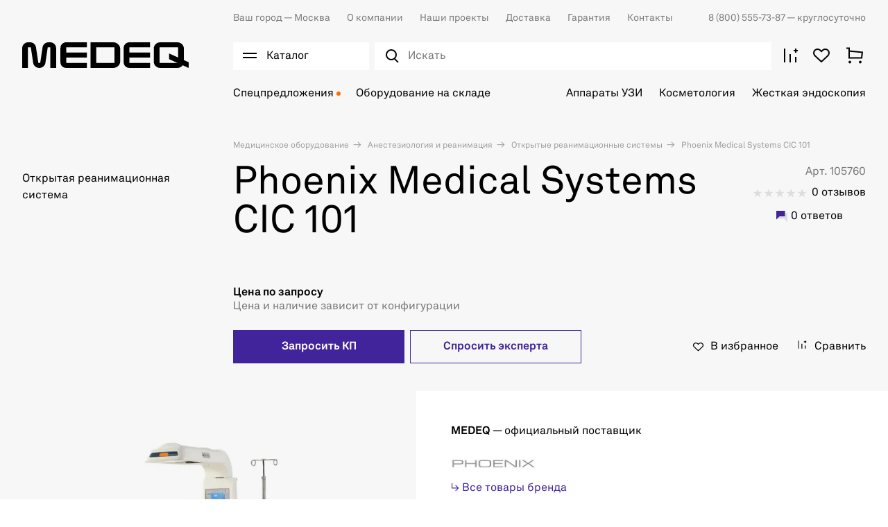

--- FILE ---
content_type: text/html; charset=utf-8
request_url: https://medeq.ru/product/otkrytaya-reanimacionnaya-sistema-phoenix-medical-systems-cic-101/11033
body_size: 43443
content:
<!doctype html><html data-n-head-ssr lang="ru" data-n-head="%7B%22lang%22:%7B%22ssr%22:%22ru%22%7D%7D"><head ><meta data-n-head="ssr" charset="utf-8"><meta data-n-head="ssr" name="viewport" content="width=device-width, initial-scale=1"><meta data-n-head="ssr" name="msapplication-TileColor" content="#da532c"><meta data-n-head="ssr" name="theme-color" content="#ffffff"><meta data-n-head="ssr" data-hid="description" name="description" content="Phoenix Medical Systems CIC 101 Открытая реанимационная система. Доставка медицинского оборудования и техники ведущих мировых брендов от Медэк. Наш телефон ☎ 8 (800) 555-73-87"><title>Phoenix Medical Systems CIC 101 Открытая реанимационная система - купить по лучшей цене у официального поставщика | medeq.ru</title><link data-n-head="ssr" rel="icon" type="image/x-icon" href="/favicon.ico"><link data-n-head="ssr" rel="apple-touch-icon" sizes="180x180" href="/images/favicons/apple-touch-icon.png"><link data-n-head="ssr" rel="icon" type="image/png" sizes="32x32" href="/images/favicons/favicon-32x32.png"><link data-n-head="ssr" rel="icon" type="image/png" sizes="16x16" href="/images/favicons/favicon-16x16.png"><link data-n-head="ssr" rel="manifest" href="/site.webmanifest"><link data-n-head="ssr" rel="mask-icon" href="/images/favicons/safari-pinned-tab.svg" color="#000000"><link data-n-head="ssr" rel="preconnect" href="https://api.searchbooster.net" crossorigin="anonymous"><link data-n-head="ssr" rel="preconnect" href="https://cdn2.searchbooster.net" crossorigin="anonymous"><link data-n-head="ssr" rel="preconnect" href="https://api4.searchbooster.io" crossorigin="anonymous"><link data-n-head="ssr" rel="preconnect" href="https://cdn.searchbooster.io" crossorigin="anonymous"><link data-n-head="ssr" rel="canonical" href="https://medeq.ru/product/otkrytaya-reanimacionnaya-sistema-phoenix-medical-systems-cic-101/11033"><script data-n-head="nuxt-jsonld" data-hid="nuxt-jsonld--437ee8de" type="application/ld+json">{"@context":"https://schema.org","@type":"BreadcrumbList","itemListElement":[{"@type":"ListItem","position":1,"item":{"name":"Медицинское оборудование"}},{"@type":"ListItem","position":2,"item":{"name":"Анестезиология и реанимация"}},{"@type":"ListItem","position":3,"item":{"name":"Открытые реанимационные системы"}},{"@type":"ListItem","position":4,"item":{"name":"Phoenix Medical Systems CIC 101"}}]}</script><link rel="preload" href="/_nuxt/3933aad.js" as="script"><link rel="preload" href="/_nuxt/a8fd386.js" as="script"><link rel="preload" href="/_nuxt/e88a94b.js" as="script"><link rel="preload" href="/_nuxt/css/d616ad2.css" as="style"><link rel="preload" href="/_nuxt/e3b5073.js" as="script"><link rel="preload" href="/_nuxt/css/583af7f.css" as="style"><link rel="preload" href="/_nuxt/fb490c7.js" as="script"><link rel="preload" href="/_nuxt/a749b04.js" as="script"><link rel="preload" href="/_nuxt/346c6e5.js" as="script"><link rel="stylesheet" href="/_nuxt/css/d616ad2.css"><link rel="stylesheet" href="/_nuxt/css/583af7f.css"></head><body ><div data-server-rendered="true" id="__nuxt"><!----><div id="__layout"><div class="app"><div class="app-content"><div><div class="catalog-burger-menu__wrap" style="display:none;"></div> <div data-element="header-catalog-menu" class="catalog-burger-menu" style="display:none;"><div class="container catalog-burger-menu_main"><div class="catalog-burger-menu__list"><ul class="catalog-burger-menu__items"><li class="catalog-burger-menu__item"><a href="/store/akusherstvo-i-ginekologiya" data-element="header-catalog-menu-root-category-link" class="catalog-burger-menu__link">
              Акушерство и гинекология
            </a></li><li class="catalog-burger-menu__item"><a href="/store/anesteziologiya-i-reanimaciya" data-element="header-catalog-menu-root-category-link" class="catalog-burger-menu__link">
              Анестезиология и реанимация
            </a></li><li class="catalog-burger-menu__item"><a href="/store/gibkaya-endoskopiya" data-element="header-catalog-menu-root-category-link" class="catalog-burger-menu__link">
              Гибкая эндоскопия
            </a></li><li class="catalog-burger-menu__item"><a href="/store/zhestkaya-endoskopiya" data-element="header-catalog-menu-root-category-link" class="catalog-burger-menu__link">
              Жесткая эндоскопия
            </a></li><li class="catalog-burger-menu__item"><a href="/store/kosmetologiya" data-element="header-catalog-menu-root-category-link" class="catalog-burger-menu__link">
              Косметология
            </a></li><li class="catalog-burger-menu__item"><a href="/store/laboratoriya" data-element="header-catalog-menu-root-category-link" class="catalog-burger-menu__link">
              Лаборатория
            </a></li><li class="catalog-burger-menu__item"><a href="/store/luchevaya-diagnostika" data-element="header-catalog-menu-root-category-link" class="catalog-burger-menu__link">
              Лучевая диагностика
            </a></li><li class="catalog-burger-menu__item"><a href="/store/otolaringologiya" data-element="header-catalog-menu-root-category-link" class="catalog-burger-menu__link">
              Отоларингология
            </a></li><li class="catalog-burger-menu__item"><a href="/store/oftalmologiya" data-element="header-catalog-menu-root-category-link" class="catalog-burger-menu__link">
              Офтальмология
            </a></li><li class="catalog-burger-menu__item"><a href="/store/sterilizaciya-i-dezinfekciya" data-element="header-catalog-menu-root-category-link" class="catalog-burger-menu__link">
              Стерилизация и дезинфекция
            </a></li><li class="catalog-burger-menu__item"><a href="/store/stomatologiya" data-element="header-catalog-menu-root-category-link" class="catalog-burger-menu__link">
              Стоматология
            </a></li><li class="catalog-burger-menu__item"><a href="/store/ultrazvukovaya-diagnostika" data-element="header-catalog-menu-root-category-link" class="catalog-burger-menu__link">
              Ультразвуковая диагностика
            </a></li><li class="catalog-burger-menu__item"><a href="/store/urologiya" data-element="header-catalog-menu-root-category-link" class="catalog-burger-menu__link">
              Урология
            </a></li><li class="catalog-burger-menu__item"><a href="/store/fizioterapiya-i-reabilitaciya" data-element="header-catalog-menu-root-category-link" class="catalog-burger-menu__link">
              Физиотерапия и реабилитация
            </a></li><li class="catalog-burger-menu__item"><a href="/store/funkcionalnaya-diagnostika" data-element="header-catalog-menu-root-category-link" class="catalog-burger-menu__link">
              Функциональная диагностика
            </a></li><li class="catalog-burger-menu__item"><a href="/store/hirurgiya" data-element="header-catalog-menu-root-category-link" class="catalog-burger-menu__link">
              Хирургия
            </a></li></ul> <div class="catalog-burger-menu-nav__wrap" style="display:none;"><ul class="catalog-burger-menu-nav"><li class="catalog-burger-menu-nav__item"><a href="/store/akusherstvo-i-ginekologiya/akusherskie-krovati" data-element="header-catalog-menu-sub-category-link" class="catalog-burger-menu-nav__link"><span> Акушерские кровати</span></a> <!----></li><li class="catalog-burger-menu-nav__item"><a href="/store/akusherstvo-i-ginekologiya/manualnye-vakuumnye-aspiratory" data-element="header-catalog-menu-sub-category-link" class="catalog-burger-menu-nav__link"><span> Аспираторы</span></a> <!----></li><li class="catalog-burger-menu-nav__item"><a href="/store/akusherstvo-i-ginekologiya/vesy-dlya-novorozhdennyh" data-element="header-catalog-menu-sub-category-link" class="catalog-burger-menu-nav__link"><span> Весы для новорожденных</span></a> <!----></li><li class="catalog-burger-menu-nav__item"><a href="/store/akusherstvo-i-ginekologiya/ginekologicheskie-kombayny" data-element="header-catalog-menu-sub-category-link" class="catalog-burger-menu-nav__link"><span> Гинекологические комбайны</span></a> <!----></li><li class="catalog-burger-menu-nav__item"><a href="/store/akusherstvo-i-ginekologiya/ginekologicheskie-kresla" data-element="header-catalog-menu-sub-category-link" class="catalog-burger-menu-nav__link"><span> Гинекологические кресла</span></a> <!----></li><li class="catalog-burger-menu-nav__item"><a href="/store/akusherstvo-i-ginekologiya/inkubatory-dlya-novorozhdennyh" data-element="header-catalog-menu-sub-category-link" class="catalog-burger-menu-nav__link"><span> Инкубаторы для новорожденных</span></a> <!----></li><li class="catalog-burger-menu-nav__item"><a href="/store/akusherstvo-i-ginekologiya/kolposkopy" data-element="header-catalog-menu-sub-category-link" class="catalog-burger-menu-nav__link"><span> Кольпоскопы</span></a> <!----></li><li class="catalog-burger-menu-nav__item"><a href="/store/akusherstvo-i-ginekologiya/krovati-dlya-detey-i-novorozhdennyh" data-element="header-catalog-menu-sub-category-link" class="catalog-burger-menu-nav__link"><span> Кровати для детей и новорожденных</span></a> <!----></li><li class="catalog-burger-menu-nav__item"><a href="/store/akusherstvo-i-ginekologiya/lampy-obogreva" data-element="header-catalog-menu-sub-category-link" class="catalog-burger-menu-nav__link"><span> Лампы обогрева</span></a> <!----></li><li class="catalog-burger-menu-nav__item"><a href="/store/akusherstvo-i-ginekologiya/lampy-fototerapii" data-element="header-catalog-menu-sub-category-link" class="catalog-burger-menu-nav__link"><span> Лампы фототерапии</span></a> <!----></li><li class="catalog-burger-menu-nav__item"><a href="/store/akusherstvo-i-ginekologiya/otkrytye-reanimacionnye-sistemy" data-element="header-catalog-menu-sub-category-link" class="catalog-burger-menu-nav__link"><span> Открытые реанимационные системы</span></a> <!----></li><li class="catalog-burger-menu-nav__item"><a href="/store/akusherstvo-i-ginekologiya/pelenalnye-stoliki" data-element="header-catalog-menu-sub-category-link" class="catalog-burger-menu-nav__link"><span> Пеленальные столики</span></a> <!----></li><li class="catalog-burger-menu-nav__item"><a href="/store/akusherstvo-i-ginekologiya/radiohirurgicheskie-apparaty" data-element="header-catalog-menu-sub-category-link" class="catalog-burger-menu-nav__link"><span> Радиохирургические аппараты</span></a> <!----></li><li class="catalog-burger-menu-nav__item"><a href="/store/akusherstvo-i-ginekologiya/smotrovye-lampy" data-element="header-catalog-menu-sub-category-link" class="catalog-burger-menu-nav__link"><span> Светильники</span></a> <!----></li><li class="catalog-burger-menu-nav__item"><a href="/store/akusherstvo-i-ginekologiya/fetalnye-monitory" data-element="header-catalog-menu-sub-category-link" class="catalog-burger-menu-nav__link"><span> Фетальные мониторы</span></a> <!----></li><li class="catalog-burger-menu-nav__item"><a href="/store/akusherstvo-i-ginekologiya/ehvch-4" data-element="header-catalog-menu-sub-category-link" class="catalog-burger-menu-nav__link"><span> ЭХВЧ</span></a> <!----></li></ul></div><div class="catalog-burger-menu-nav__wrap" style="display:none;"><ul class="catalog-burger-menu-nav"><li class="catalog-burger-menu-nav__item"><a href="/store/anesteziologiya-i-reanimaciya/apparaty-ivl" data-element="header-catalog-menu-sub-category-link" class="catalog-burger-menu-nav__link"><span> Аппараты ИВЛ</span></a> <!----></li><li class="catalog-burger-menu-nav__item"><a href="/store/anesteziologiya-i-reanimaciya/apparaty-dlya-autotransfuzii-krovi" data-element="header-catalog-menu-sub-category-link" class="catalog-burger-menu-nav__link"><span> Аппараты для аутотрансфузии крови</span></a> <!----></li><li class="catalog-burger-menu-nav__item"><a href="/store/anesteziologiya-i-reanimaciya/apparaty-dlya-udaleniya-mokroty" data-element="header-catalog-menu-sub-category-link" class="catalog-burger-menu-nav__link"><span> Аппараты для удаления мокроты</span></a> <!----></li><li class="catalog-burger-menu-nav__item"><a href="/store/anesteziologiya-i-reanimaciya/defibrillyatory" data-element="header-catalog-menu-sub-category-link" class="catalog-burger-menu-nav__link"><span> Дефибрилляторы</span></a> <!----></li><li class="catalog-burger-menu-nav__item"><a href="/store/anesteziologiya-i-reanimaciya/inkubatory-dlya-novorozhdennyh-1" data-element="header-catalog-menu-sub-category-link" class="catalog-burger-menu-nav__link"><span> Инкубаторы для новорожденных</span></a> <!----></li><li class="catalog-burger-menu-nav__item"><a href="/store/anesteziologiya-i-reanimaciya/podushki-kislorodnye" data-element="header-catalog-menu-sub-category-link" class="catalog-burger-menu-nav__link"><span> Кислородные подушки</span></a> <!----></li><li class="catalog-burger-menu-nav__item"><a href="/store/anesteziologiya-i-reanimaciya/konsoli" data-element="header-catalog-menu-sub-category-link" class="catalog-burger-menu-nav__link"><span> Консоли</span></a> <!----></li><li class="catalog-burger-menu-nav__item"><a href="/store/anesteziologiya-i-reanimaciya/koncentratory-kisloroda" data-element="header-catalog-menu-sub-category-link" class="catalog-burger-menu-nav__link"><span> Концентраторы кислорода</span></a> <!----></li><li class="catalog-burger-menu-nav__item"><a href="/store/anesteziologiya-i-reanimaciya/krovati" data-element="header-catalog-menu-sub-category-link" class="catalog-burger-menu-nav__link"><span> Кровати</span></a> <!----></li><li class="catalog-burger-menu-nav__item"><a href="/store/anesteziologiya-i-reanimaciya/kushetki" data-element="header-catalog-menu-sub-category-link" class="catalog-burger-menu-nav__link"><span> Кушетки</span></a> <!----></li><li class="catalog-burger-menu-nav__item"><a href="/store/anesteziologiya-i-reanimaciya/protivoprolezhnevye-matrasy" data-element="header-catalog-menu-sub-category-link" class="catalog-burger-menu-nav__link"><span> Матрасы</span></a> <!----></li><li class="catalog-burger-menu-nav__item"><a href="/store/anesteziologiya-i-reanimaciya/monitory-glubiny-narkoza" data-element="header-catalog-menu-sub-category-link" class="catalog-burger-menu-nav__link"><span> Мониторы глубины наркоза</span></a> <!----></li><li class="catalog-burger-menu-nav__item"><a href="/store/anesteziologiya-i-reanimaciya/monitory-pacienta-1" data-element="header-catalog-menu-sub-category-link" class="catalog-burger-menu-nav__link"><span> Мониторы пациента</span></a> <!----></li><li class="catalog-burger-menu-nav__item"><a href="/store/anesteziologiya-i-reanimaciya/nabory-dlya-spinalno-epiduralnoy-anestezii" data-element="header-catalog-menu-sub-category-link" class="catalog-burger-menu-nav__link"><span> Наборы для спинально-эпидуральной анестезии</span></a> <!----></li><li class="catalog-burger-menu-nav__item"><a href="/store/anesteziologiya-i-reanimaciya/narkozno-dyhatelnye-apparaty" data-element="header-catalog-menu-sub-category-link" class="catalog-burger-menu-nav__link"><span> Наркозно-дыхательные аппараты</span></a> <!----></li><li class="catalog-burger-menu-nav__item"><a href="/store/anesteziologiya-i-reanimaciya/nasosy-enteralnogo-pitaniya" data-element="header-catalog-menu-sub-category-link" class="catalog-burger-menu-nav__link"><span> Насосы энтерального питания</span></a> <!----></li><li class="catalog-burger-menu-nav__item"><a href="/store/anesteziologiya-i-reanimaciya/otkrytye-reanimacionnye-sistemy-1" data-element="header-catalog-menu-sub-category-link" class="catalog-burger-menu-nav__link"><span> Открытые реанимационные системы</span></a> <!----></li><li class="catalog-burger-menu-nav__item"><a href="/store/anesteziologiya-i-reanimaciya/dyhatelnye-apparaty-ruchnye" data-element="header-catalog-menu-sub-category-link" class="catalog-burger-menu-nav__link"><span> Ручные дыхательные аппараты</span></a> <!----></li><li class="catalog-burger-menu-nav__item"><a href="/store/anesteziologiya-i-reanimaciya/stellazhi" data-element="header-catalog-menu-sub-category-link" class="catalog-burger-menu-nav__link"><span> Стеллажи</span></a> <!----></li><li class="catalog-burger-menu-nav__item"><a href="/store/anesteziologiya-i-reanimaciya/telezhki" data-element="header-catalog-menu-sub-category-link" class="catalog-burger-menu-nav__link"><span> Тележки</span></a> <!----></li><li class="catalog-burger-menu-nav__item"><a href="/store/anesteziologiya-i-reanimaciya/termoregulyatory-pacienta" data-element="header-catalog-menu-sub-category-link" class="catalog-burger-menu-nav__link"><span> Терморегуляторы пациента</span></a> <!----></li><li class="catalog-burger-menu-nav__item"><a href="/store/anesteziologiya-i-reanimaciya/ustroystva-dlya-nepryamogo-massazha-serdca" data-element="header-catalog-menu-sub-category-link" class="catalog-burger-menu-nav__link"><span> Устройства для непрямого массажа сердца</span></a> <!----></li><li class="catalog-burger-menu-nav__item"><a href="/store/anesteziologiya-i-reanimaciya/krovati-funkcionalnye" data-element="header-catalog-menu-sub-category-link" class="catalog-burger-menu-nav__link"><span> Функциональные кровати</span></a> <!----></li><li class="catalog-burger-menu-nav__item"><a href="/store/anesteziologiya-i-reanimaciya/centralnye-monitorye-stancii" data-element="header-catalog-menu-sub-category-link" class="catalog-burger-menu-nav__link"><span> Центральные мониторные станции</span></a> <!----></li><li class="catalog-burger-menu-nav__item"><a href="/store/anesteziologiya-i-reanimaciya/shpricevye-i-infuzionnye-nasosy-1" data-element="header-catalog-menu-sub-category-link" class="catalog-burger-menu-nav__link"><span> Шприцевые и инфузионные насосы</span></a> <!----></li><li class="catalog-burger-menu-nav__item"><a href="/store/anesteziologiya-i-reanimaciya/shtativy" data-element="header-catalog-menu-sub-category-link" class="catalog-burger-menu-nav__link"><span> Штативы</span></a> <!----></li><li class="catalog-burger-menu-nav__item"><a href="/store/anesteziologiya-i-reanimaciya/elektrokardiostimulyatory" data-element="header-catalog-menu-sub-category-link" class="catalog-burger-menu-nav__link"><span> Электрокардиостимуляторы </span></a> <!----></li></ul></div><div class="catalog-burger-menu-nav__wrap" style="display:none;"><ul class="catalog-burger-menu-nav"><li class="catalog-burger-menu-nav__item"><a href="/store/gibkaya-endoskopiya/videomonitory" data-element="header-catalog-menu-sub-category-link" class="catalog-burger-menu-nav__link"><span> Видеомониторы</span></a> <!----></li><li class="catalog-burger-menu-nav__item"><a href="/store/gibkaya-endoskopiya/videoprocessory" data-element="header-catalog-menu-sub-category-link" class="catalog-burger-menu-nav__link"><span> Видеопроцессоры</span></a> <!----></li><li class="catalog-burger-menu-nav__item"><a href="/store/gibkaya-endoskopiya/endoskopicheskie-videosistemy" data-element="header-catalog-menu-sub-category-link" class="catalog-burger-menu-nav__link"><span> Видеосистемы (Эндоскопические стойки)</span></a> <!----></li><li class="catalog-burger-menu-nav__item"><a href="/store/gibkaya-endoskopiya/videoendoskopy" data-element="header-catalog-menu-sub-category-link" class="catalog-burger-menu-nav__link"><span> Видеоэндоскопы</span></a> <!----></li><li class="catalog-burger-menu-nav__item"><a href="/store/gibkaya-endoskopiya/dezinficiruyushchie-sredstva" data-element="header-catalog-menu-sub-category-link" class="catalog-burger-menu-nav__link"><span> Дезинфицирующие средства</span></a> <!----></li><li class="catalog-burger-menu-nav__item"><a href="/store/gibkaya-endoskopiya/emkosti-dlya-vody" data-element="header-catalog-menu-sub-category-link" class="catalog-burger-menu-nav__link"><span> Емкости для воды</span></a> <!----></li><li class="catalog-burger-menu-nav__item"><a href="/store/gibkaya-endoskopiya/insufflyatory-so2" data-element="header-catalog-menu-sub-category-link" class="catalog-burger-menu-nav__link"><span> Инсуффляторы CO²</span></a> <!----></li><li class="catalog-burger-menu-nav__item"><a href="/store/gibkaya-endoskopiya/pompy-irrigacionnye" data-element="header-catalog-menu-sub-category-link" class="catalog-burger-menu-nav__link"><span> Ирригационные помпы</span></a> <!----></li><li class="catalog-burger-menu-nav__item"><a href="/store/gibkaya-endoskopiya/mobilnye-telezhki" data-element="header-catalog-menu-sub-category-link" class="catalog-burger-menu-nav__link"><span> Мобильные тележки</span></a> <!----></li><li class="catalog-burger-menu-nav__item"><a href="/store/gibkaya-endoskopiya/moyki-dlya-endoskopov" data-element="header-catalog-menu-sub-category-link" class="catalog-burger-menu-nav__link"><span> Мойки для эндоскопов</span></a> <!----></li><li class="catalog-burger-menu-nav__item"><a href="/store/gibkaya-endoskopiya/stoly" data-element="header-catalog-menu-sub-category-link" class="catalog-burger-menu-nav__link"><span> Столы</span></a> <!----></li><li class="catalog-burger-menu-nav__item"><a href="/store/gibkaya-endoskopiya/stulya" data-element="header-catalog-menu-sub-category-link" class="catalog-burger-menu-nav__link"><span> Стулья</span></a> <!----></li><li class="catalog-burger-menu-nav__item"><a href="/store/gibkaya-endoskopiya/testery-germetichnosti" data-element="header-catalog-menu-sub-category-link" class="catalog-burger-menu-nav__link"><span> Тестеры герметичности</span></a> <!----></li><li class="catalog-burger-menu-nav__item"><a href="/store/gibkaya-endoskopiya/tumby" data-element="header-catalog-menu-sub-category-link" class="catalog-burger-menu-nav__link"><span> Тумбы</span></a> <!----></li><li class="catalog-burger-menu-nav__item"><a href="/store/gibkaya-endoskopiya/fibroendoskopy" data-element="header-catalog-menu-sub-category-link" class="catalog-burger-menu-nav__link"><span> Фиброэндоскопы</span></a> <!----></li><li class="catalog-burger-menu-nav__item"><a href="/store/gibkaya-endoskopiya/shirmy" data-element="header-catalog-menu-sub-category-link" class="catalog-burger-menu-nav__link"><span> Ширмы</span></a> <!----></li><li class="catalog-burger-menu-nav__item"><a href="/store/gibkaya-endoskopiya/shkafy" data-element="header-catalog-menu-sub-category-link" class="catalog-burger-menu-nav__link"><span> Шкафы</span></a> <!----></li><li class="catalog-burger-menu-nav__item"><a href="/store/gibkaya-endoskopiya/shkafy-dlya-endoskopov" data-element="header-catalog-menu-sub-category-link" class="catalog-burger-menu-nav__link"><span> Шкафы для эндоскопов</span></a> <!----></li><li class="catalog-burger-menu-nav__item"><a href="/store/gibkaya-endoskopiya/ehvch-6" data-element="header-catalog-menu-sub-category-link" class="catalog-burger-menu-nav__link"><span> ЭХВЧ</span></a> <!----></li><li class="catalog-burger-menu-nav__item"><a href="/store/gibkaya-endoskopiya/instrumenty-dlya-goryachey-biopsii" data-element="header-catalog-menu-sub-category-link" class="catalog-burger-menu-nav__link"><span> Эндоскопические инструменты</span></a> <!----></li><li class="catalog-burger-menu-nav__item"><a href="/store/gibkaya-endoskopiya/osvetiteli-endoskopicheskie" data-element="header-catalog-menu-sub-category-link" class="catalog-burger-menu-nav__link"><span> Эндоскопические осветители</span></a> <!----></li><li class="catalog-burger-menu-nav__item"><a href="/store/gibkaya-endoskopiya/endoskopicheskie-stoly" data-element="header-catalog-menu-sub-category-link" class="catalog-burger-menu-nav__link"><span> Эндоскопические столы</span></a> <!----></li></ul></div><div class="catalog-burger-menu-nav__wrap" style="display:none;"><ul class="catalog-burger-menu-nav"><li class="catalog-burger-menu-nav__item"><a href="/store/zhestkaya-endoskopiya/artoskopiya" data-element="header-catalog-menu-sub-category-link" class="catalog-burger-menu-nav__link"><span> Инструменты для артроскопии</span></a> <!----></li><li class="catalog-burger-menu-nav__item"><a href="/store/zhestkaya-endoskopiya/ginekologiya" data-element="header-catalog-menu-sub-category-link" class="catalog-burger-menu-nav__link"><span> Инструменты для гинекологии</span></a> <!----></li><li class="catalog-burger-menu-nav__item"><a href="/store/zhestkaya-endoskopiya/laparoskopiya" data-element="header-catalog-menu-sub-category-link" class="catalog-burger-menu-nav__link"><span> Инструменты для лапароскопии</span></a> <div><div class="catalog-burger-menu__icon"><svg width="18" height="18" viewBox="0 0 32 32" fill="none" xmlns="http://www.w3.org/2000/svg"><path stroke="#000" stroke-width="2" d="m7.515 7.515 16.97 16.97M24.485 7.515l-16.97 16.97"/></svg></div></div> <div class="catalog-burger-submenu" style="display:none;"><div class="catalog-burger-submenu__links"><a href="/store/zhestkaya-endoskopiya/laparoskopiya/troakary" class="catalog-burger-submenu__link">
                        Троакары
                      </a></div></div></li><li class="catalog-burger-menu-nav__item"><a href="/store/zhestkaya-endoskopiya/otolaringologiya-1" data-element="header-catalog-menu-sub-category-link" class="catalog-burger-menu-nav__link"><span> Инструменты для отоларингологии</span></a> <!----></li><li class="catalog-burger-menu-nav__item"><a href="/store/zhestkaya-endoskopiya/proktologiya-1" data-element="header-catalog-menu-sub-category-link" class="catalog-burger-menu-nav__link"><span> Инструменты для проктологии</span></a> <div><div class="catalog-burger-menu__icon"><svg width="18" height="18" viewBox="0 0 32 32" fill="none" xmlns="http://www.w3.org/2000/svg"><path stroke="#000" stroke-width="2" d="m7.515 7.515 16.97 16.97M24.485 7.515l-16.97 16.97"/></svg></div></div> <div class="catalog-burger-submenu" style="display:none;"><div class="catalog-burger-submenu__links"><a href="/store/zhestkaya-endoskopiya/proktologiya-1/rektoskopy" class="catalog-burger-submenu__link">
                        Ректоскопы
                      </a></div></div></li><li class="catalog-burger-menu-nav__item"><a href="/store/zhestkaya-endoskopiya/urologiya-1" data-element="header-catalog-menu-sub-category-link" class="catalog-burger-menu-nav__link"><span> Инструменты для урологии</span></a> <!----></li><li class="catalog-burger-menu-nav__item"><a href="/store/zhestkaya-endoskopiya/chelyustnolicevaya-hirurgiya" data-element="header-catalog-menu-sub-category-link" class="catalog-burger-menu-nav__link"><span> Инструменты для челюстно-лицевой хирургии</span></a> <!----></li><li class="catalog-burger-menu-nav__item"><a href="/store/zhestkaya-endoskopiya/insufflyatory" data-element="header-catalog-menu-sub-category-link" class="catalog-burger-menu-nav__link"><span> Инсуффляторы</span></a> <!----></li><li class="catalog-burger-menu-nav__item"><a href="/store/zhestkaya-endoskopiya/videomonitory-medicinskie" data-element="header-catalog-menu-sub-category-link" class="catalog-burger-menu-nav__link"><span> Медицинские видеомониторы</span></a> <!----></li><li class="catalog-burger-menu-nav__item"><a href="/store/zhestkaya-endoskopiya/mobilnye-telezhki" data-element="header-catalog-menu-sub-category-link" class="catalog-burger-menu-nav__link"><span> Мобильные тележки</span></a> <!----></li><li class="catalog-burger-menu-nav__item"><a href="/store/zhestkaya-endoskopiya/motornye-sistemy" data-element="header-catalog-menu-sub-category-link" class="catalog-burger-menu-nav__link"><span> Моторные системы</span></a> <!----></li><li class="catalog-burger-menu-nav__item"><a href="/store/zhestkaya-endoskopiya/obrabotka-i-hranenie" data-element="header-catalog-menu-sub-category-link" class="catalog-burger-menu-nav__link"><span> Обработка и хранение</span></a> <!----></li><li class="catalog-burger-menu-nav__item"><a href="/store/zhestkaya-endoskopiya/ultrazvukovoy-skalpel" data-element="header-catalog-menu-sub-category-link" class="catalog-burger-menu-nav__link"><span> Ультразвуковой скальпель</span></a> <!----></li><li class="catalog-burger-menu-nav__item"><a href="/store/zhestkaya-endoskopiya/ehvch-3" data-element="header-catalog-menu-sub-category-link" class="catalog-burger-menu-nav__link"><span> ЭХВЧ</span></a> <!----></li><li class="catalog-burger-menu-nav__item"><a href="/store/zhestkaya-endoskopiya/endovideoprocessory-i-endovideokamery" data-element="header-catalog-menu-sub-category-link" class="catalog-burger-menu-nav__link"><span> Эндовидеопроцессоры и эндовидеокамеры</span></a> <!----></li><li class="catalog-burger-menu-nav__item"><a href="/store/zhestkaya-endoskopiya/endoskopicheskie-istochniki-sveta" data-element="header-catalog-menu-sub-category-link" class="catalog-burger-menu-nav__link"><span> Эндоскопические источники света</span></a> <!----></li><li class="catalog-burger-menu-nav__item"><a href="/store/zhestkaya-endoskopiya/endoskopicheskie-pompy" data-element="header-catalog-menu-sub-category-link" class="catalog-burger-menu-nav__link"><span> Эндоскопические помпы</span></a> <!----></li><li class="catalog-burger-menu-nav__item"><a href="/store/zhestkaya-endoskopiya/endovideokompleksy" data-element="header-catalog-menu-sub-category-link" class="catalog-burger-menu-nav__link"><span> Эндоскопические стойки</span></a> <!----></li><li class="catalog-burger-menu-nav__item"><a href="/store/zhestkaya-endoskopiya/endoskopy" data-element="header-catalog-menu-sub-category-link" class="catalog-burger-menu-nav__link"><span> Эндоскопы</span></a> <!----></li></ul></div><div class="catalog-burger-menu-nav__wrap" style="display:none;"><ul class="catalog-burger-menu-nav"><li class="catalog-burger-menu-nav__item"><a href="/store/kosmetologiya/apparaty-s-rf-liftingom" data-element="header-catalog-menu-sub-category-link" class="catalog-burger-menu-nav__link"><span> Аппараты для RF-лифтинга</span></a> <!----></li><li class="catalog-burger-menu-nav__item"><a href="/store/kosmetologiya/apparaty-dlya-smas-liftinga" data-element="header-catalog-menu-sub-category-link" class="catalog-burger-menu-nav__link"><span> Аппараты для SMAS-лифтинга</span></a> <!----></li><li class="catalog-burger-menu-nav__item"><a href="/store/kosmetologiya/apparaty-dlya-gazozhidkostnogo-pillinga" data-element="header-catalog-menu-sub-category-link" class="catalog-burger-menu-nav__link"><span> Аппараты для газожидкостного пилинга</span></a> <!----></li><li class="catalog-burger-menu-nav__item"><a href="/store/kosmetologiya/apparaty-dlya-darsonvalizacii" data-element="header-catalog-menu-sub-category-link" class="catalog-burger-menu-nav__link"><span> Аппараты для дарсонвализации</span></a> <!----></li><li class="catalog-burger-menu-nav__item"><a href="/store/kosmetologiya/apparaty-dlya-izmereniya-sostava-tela" data-element="header-catalog-menu-sub-category-link" class="catalog-burger-menu-nav__link"><span> Аппараты для измерения состава тела</span></a> <!----></li><li class="catalog-burger-menu-nav__item"><a href="/store/kosmetologiya/apparaty-dlya-korrekcii-figury-1" data-element="header-catalog-menu-sub-category-link" class="catalog-burger-menu-nav__link"><span> Аппараты для коррекции фигуры</span></a> <!----></li><li class="catalog-burger-menu-nav__item"><a href="/store/kosmetologiya/apparaty-dlya-neinvazivnogo-lipoliza" data-element="header-catalog-menu-sub-category-link" class="catalog-burger-menu-nav__link"><span> Аппараты для липолиза</span></a> <!----></li><li class="catalog-burger-menu-nav__item"><a href="/store/kosmetologiya/apparaty-dlya-massazha" data-element="header-catalog-menu-sub-category-link" class="catalog-burger-menu-nav__link"><span> Аппараты для массажа</span></a> <!----></li><li class="catalog-burger-menu-nav__item"><a href="/store/kosmetologiya/apparaty-dlya-mikrodermabrazii" data-element="header-catalog-menu-sub-category-link" class="catalog-burger-menu-nav__link"><span> Аппараты для микродермабразии</span></a> <!----></li><li class="catalog-burger-menu-nav__item"><a href="/store/kosmetologiya/apparaty-dlya-miostimulyacii" data-element="header-catalog-menu-sub-category-link" class="catalog-burger-menu-nav__link"><span> Аппараты для миостимуляции</span></a> <!----></li><li class="catalog-burger-menu-nav__item"><a href="/store/kosmetologiya/apparaty-dlya-omolozheniya-kozhi" data-element="header-catalog-menu-sub-category-link" class="catalog-burger-menu-nav__link"><span> Аппараты для омоложения кожи</span></a> <!----></li><li class="catalog-burger-menu-nav__item"><a href="/store/kosmetologiya/apparaty-pressoterapii-i-limfodrenazha" data-element="header-catalog-menu-sub-category-link" class="catalog-burger-menu-nav__link"><span> Аппараты для прессотерапии и лимфодренажа</span></a> <!----></li><li class="catalog-burger-menu-nav__item"><a href="/store/kosmetologiya/apparaty-dlya-udarno-volnovoy-terapii" data-element="header-catalog-menu-sub-category-link" class="catalog-burger-menu-nav__link"><span> Аппараты для ударно-волновой терапии</span></a> <!----></li><li class="catalog-burger-menu-nav__item"><a href="/store/kosmetologiya/apparaty-dlya-elektroporacii" data-element="header-catalog-menu-sub-category-link" class="catalog-burger-menu-nav__link"><span> Аппараты для электропорации</span></a> <!----></li><li class="catalog-burger-menu-nav__item"><a href="/store/kosmetologiya/elektroepilyatory" data-element="header-catalog-menu-sub-category-link" class="catalog-burger-menu-nav__link"><span> Аппараты для электроэпиляции</span></a> <!----></li><li class="catalog-burger-menu-nav__item"><a href="/store/kosmetologiya/vaporizatory" data-element="header-catalog-menu-sub-category-link" class="catalog-burger-menu-nav__link"><span> Вапоризаторы</span></a> <!----></li><li class="catalog-burger-menu-nav__item"><a href="/store/kosmetologiya/dermatoskopy" data-element="header-catalog-menu-sub-category-link" class="catalog-burger-menu-nav__link"><span> Дерматоскопы</span></a> <!----></li><li class="catalog-burger-menu-nav__item"><a href="/store/kosmetologiceskie-uzi-apparaty" data-element="header-catalog-menu-sub-category-link" class="catalog-burger-menu-nav__link"><span> Косметологические УЗИ аппараты</span></a> <!----></li><li class="catalog-burger-menu-nav__item"><a href="/store/kosmetologiya/kombayny-kosmetologicheskie" data-element="header-catalog-menu-sub-category-link" class="catalog-burger-menu-nav__link"><span> Косметологические комбайны</span></a> <!----></li><li class="catalog-burger-menu-nav__item"><a href="/store/kosmetologiya/lazery-kosmetologicheskie" data-element="header-catalog-menu-sub-category-link" class="catalog-burger-menu-nav__link"><span> Косметологические лазеры</span></a> <div><div class="catalog-burger-menu__icon"><svg width="18" height="18" viewBox="0 0 32 32" fill="none" xmlns="http://www.w3.org/2000/svg"><path stroke="#000" stroke-width="2" d="m7.515 7.515 16.97 16.97M24.485 7.515l-16.97 16.97"/></svg></div></div> <div class="catalog-burger-submenu" style="display:none;"><div class="catalog-burger-submenu__links"><a href="/store/kosmetologiya/kosmetologicheskie-lazery/ipl" class="catalog-burger-submenu__link">
                        IPL-лазеры
                      </a></div><div class="catalog-burger-submenu__links"><a href="/store/kosmetologiya/kosmetologicheskie-lazery/aleksandritovye" class="catalog-burger-submenu__link">
                        Александритовые лазеры
                      </a></div><div class="catalog-burger-submenu__links"><a href="/store/kosmetologiya/kosmetologicheskie-lazery/diodnye" class="catalog-burger-submenu__link">
                        Диодные лазеры
                      </a></div><div class="catalog-burger-submenu__links"><a href="/store/kosmetologiya/kosmetologicheskie-lazery/kombinirovannye" class="catalog-burger-submenu__link">
                        Комбинированные
                      </a></div><div class="catalog-burger-submenu__links"><a href="/store/kosmetologiya/kosmetologicheskie-lazery/krioterapevticheskie-sistemy" class="catalog-burger-submenu__link">
                        Криотерапевтические системы
                      </a></div><div class="catalog-burger-submenu__links"><a href="/store/kosmetologiya/kosmetologicheskie-lazery/neodimovye" class="catalog-burger-submenu__link">
                        Неодимовые лазеры
                      </a></div><div class="catalog-burger-submenu__links"><a href="/store/kosmetologiya/kosmetologicheskie-lazery/prochie" class="catalog-burger-submenu__link">
                        Прочие
                      </a></div><div class="catalog-burger-submenu__links"><a href="/store/kosmetologiya/kosmetologicheskie-lazery/frakcionnye-so2" class="catalog-burger-submenu__link">
                        Фракционные CO₂
                      </a></div><div class="catalog-burger-submenu__links"><a href="/store/kosmetologiya/kosmetologicheskie-lazery/erbievye" class="catalog-burger-submenu__link">
                        Эрбиевые лазеры
                      </a></div></div></li><li class="catalog-burger-menu-nav__item"><a href="/store/kosmetologiya/kriodestruktory" data-element="header-catalog-menu-sub-category-link" class="catalog-burger-menu-nav__link"><span> Криодеструкторы</span></a> <!----></li><li class="catalog-burger-menu-nav__item"><a href="/store/kosmetologiya/lampy-lupy" data-element="header-catalog-menu-sub-category-link" class="catalog-burger-menu-nav__link"><span> Лампы-лупы</span></a> <!----></li><li class="catalog-burger-menu-nav__item"><a href="/store/kosmetologiya/mebel-dlya-kosmetologicheskogo-kabineta" data-element="header-catalog-menu-sub-category-link" class="catalog-burger-menu-nav__link"><span> Мебель для косметологического кабинета</span></a> <!----></li><li class="catalog-burger-menu-nav__item"><a href="/store/kosmetologiya/oborudovanie-dlya-spa" data-element="header-catalog-menu-sub-category-link" class="catalog-burger-menu-nav__link"><span> Оборудование для SPA</span></a> <!----></li><li class="catalog-burger-menu-nav__item"><a href="/store/kosmetologiya/sterilizatory-dlya-kosmetologicheskogo-kabineta" data-element="header-catalog-menu-sub-category-link" class="catalog-burger-menu-nav__link"><span> Стерилизаторы для косметологического кабинета</span></a> <!----></li><li class="catalog-burger-menu-nav__item"><a href="/store/kosmetologiya/uz-apparaty" data-element="header-catalog-menu-sub-category-link" class="catalog-burger-menu-nav__link"><span> Ультразвуковые аппараты</span></a> <!----></li><li class="catalog-burger-menu-nav__item"><a href="/store/kosmetologiya/fizioapparaty" data-element="header-catalog-menu-sub-category-link" class="catalog-burger-menu-nav__link"><span> Физиоаппараты</span></a> <!----></li><li class="catalog-burger-menu-nav__item"><a href="/store/kosmetologiya/ehvch-5" data-element="header-catalog-menu-sub-category-link" class="catalog-burger-menu-nav__link"><span> ЭХВЧ</span></a> <!----></li></ul></div><div class="catalog-burger-menu-nav__wrap" style="display:none;"><ul class="catalog-burger-menu-nav"><li class="catalog-burger-menu-nav__item"><a href="/store/laboratoriya/analiz-mochi-i-kala" data-element="header-catalog-menu-sub-category-link" class="catalog-burger-menu-nav__link"><span> Анализ мочи и кала</span></a> <div><div class="catalog-burger-menu__icon"><svg width="18" height="18" viewBox="0 0 32 32" fill="none" xmlns="http://www.w3.org/2000/svg"><path stroke="#000" stroke-width="2" d="m7.515 7.515 16.97 16.97M24.485 7.515l-16.97 16.97"/></svg></div></div> <div class="catalog-burger-submenu" style="display:none;"><div class="catalog-burger-submenu__links"><a href="/store/laboratoriya/analiz-mochi-i-kala/analizatory-mochi" class="catalog-burger-submenu__link">
                        Анализаторы мочи
                      </a></div></div></li><li class="catalog-burger-menu-nav__item"><a href="/store/laboratoriya/analiz-spermy" data-element="header-catalog-menu-sub-category-link" class="catalog-burger-menu-nav__link"><span> Анализ спермы</span></a> <div><div class="catalog-burger-menu__icon"><svg width="18" height="18" viewBox="0 0 32 32" fill="none" xmlns="http://www.w3.org/2000/svg"><path stroke="#000" stroke-width="2" d="m7.515 7.515 16.97 16.97M24.485 7.515l-16.97 16.97"/></svg></div></div> <div class="catalog-burger-submenu" style="display:none;"><div class="catalog-burger-submenu__links"><a href="/store/laboratoriya/analiz-spermy/analizatory-spermy" class="catalog-burger-submenu__link">
                        Анализаторы спермы
                      </a></div></div></li><li class="catalog-burger-menu-nav__item"><a href="/store/laboratoriya/bank-krovi" data-element="header-catalog-menu-sub-category-link" class="catalog-burger-menu-nav__link"><span> Банк крови</span></a> <div><div class="catalog-burger-menu__icon"><svg width="18" height="18" viewBox="0 0 32 32" fill="none" xmlns="http://www.w3.org/2000/svg"><path stroke="#000" stroke-width="2" d="m7.515 7.515 16.97 16.97M24.485 7.515l-16.97 16.97"/></svg></div></div> <div class="catalog-burger-submenu" style="display:none;"><div class="catalog-burger-submenu__links"><a href="/store/laboratoriya/bank-krovi/adzhitatory-trombomiksery" class="catalog-burger-submenu__link">
                        Аджитаторы (Тромбомиксеры)
                      </a></div><div class="catalog-burger-submenu__links"><a href="/store/laboratoriya/bank-krovi/inkubatory-dlya-hraneniya-trombocitov" class="catalog-burger-submenu__link">
                        Инкубаторы для хранения тромбоцитов
                      </a></div><div class="catalog-burger-submenu__links"><a href="/store/laboratoriya/bank-krovi/plazmorazmorazhivateli" class="catalog-burger-submenu__link">
                        Плазморазмораживатели
                      </a></div></div></li><li class="catalog-burger-menu-nav__item"><a href="/store/laboratoriya/biohimiya" data-element="header-catalog-menu-sub-category-link" class="catalog-burger-menu-nav__link"><span> Биохимия</span></a> <div><div class="catalog-burger-menu__icon"><svg width="18" height="18" viewBox="0 0 32 32" fill="none" xmlns="http://www.w3.org/2000/svg"><path stroke="#000" stroke-width="2" d="m7.515 7.515 16.97 16.97M24.485 7.515l-16.97 16.97"/></svg></div></div> <div class="catalog-burger-submenu" style="display:none;"><div class="catalog-burger-submenu__links"><a href="/store/laboratoriya/biohimiya/analizatory-gazov-krovi-i-elektrolitov" class="catalog-burger-submenu__link">
                        Анализаторы газов крови и электролитов
                      </a></div><div class="catalog-burger-submenu__links"><a href="/store/laboratoriya/biohimiya/analizatory-glyukozy-i-laktata" class="catalog-burger-submenu__link">
                        Анализаторы глюкозы и лактата
                      </a></div><div class="catalog-burger-submenu__links"><a href="/store/laboratoriya/biohimiya/analizatory-kardio-i-biomarkerov" class="catalog-burger-submenu__link">
                        Анализаторы кардио и биомаркеров
                      </a></div><div class="catalog-burger-submenu__links"><a href="/store/laboratoriya/biohimiya/biohimicheskie-analizatory" class="catalog-burger-submenu__link">
                        Биохимические анализаторы
                      </a></div><div class="catalog-burger-submenu__links"><a href="/store/laboratoriya/biohimiya/biohimicheskie-fotometry" class="catalog-burger-submenu__link">
                        Биохимические фотометры
                      </a></div><div class="catalog-burger-submenu__links"><a href="/store/laboratoriya/biohimiya/osmometry-onkometry" class="catalog-burger-submenu__link">
                        Осмометры (онкометры)
                      </a></div><div class="catalog-burger-submenu__links"><a href="/store/laboratoriya/biohimiya/elektroforez-belkov" class="catalog-burger-submenu__link">
                        Электрофорез белков
                      </a></div></div></li><li class="catalog-burger-menu-nav__item"><a href="/store/laboratoriya/vrt-eko" data-element="header-catalog-menu-sub-category-link" class="catalog-burger-menu-nav__link"><span> ВРТ (ЭКО)</span></a> <div><div class="catalog-burger-menu__icon"><svg width="18" height="18" viewBox="0 0 32 32" fill="none" xmlns="http://www.w3.org/2000/svg"><path stroke="#000" stroke-width="2" d="m7.515 7.515 16.97 16.97M24.485 7.515l-16.97 16.97"/></svg></div></div> <div class="catalog-burger-submenu" style="display:none;"><div class="catalog-burger-submenu__links"><a href="/store/laboratoriya/vrt-eko/fish-gibridizacionnye-sistemy" class="catalog-burger-submenu__link">
                        FISH-гибридизационные системы
                      </a></div><div class="catalog-burger-submenu__links"><a href="/store/laboratoriya/vrt-eko/analizatory-spermy-1" class="catalog-burger-submenu__link">
                        Анализаторы спермы
                      </a></div><div class="catalog-burger-submenu__links"><a href="/store/laboratoriya/vrt-eko/inkubatory-co2" class="catalog-burger-submenu__link">
                        Инкубаторы CO2
                      </a></div><div class="catalog-burger-submenu__links"><a href="/store/laboratoriya/vrt-eko/kriohranilishcha" class="catalog-burger-submenu__link">
                        Криохранилища
                      </a></div><div class="catalog-burger-submenu__links"><a href="/store/laboratoriya/vrt-eko/mikromanipulyacionnye-sistemy" class="catalog-burger-submenu__link">
                        Микроманипуляционные системы
                      </a></div><div class="catalog-burger-submenu__links"><a href="/store/laboratoriya/vrt-eko/programmiruemye-zamorazhivateli" class="catalog-burger-submenu__link">
                        Программируемые замораживатели
                      </a></div><div class="catalog-burger-submenu__links"><a href="/store/laboratoriya/vrt-eko/holodilniki-i-morozilniki" class="catalog-burger-submenu__link">
                        Холодильники и морозильники
                      </a></div></div></li><li class="catalog-burger-menu-nav__item"><a href="/store/laboratoriya/gematologiya" data-element="header-catalog-menu-sub-category-link" class="catalog-burger-menu-nav__link"><span> Гематология</span></a> <div><div class="catalog-burger-menu__icon"><svg width="18" height="18" viewBox="0 0 32 32" fill="none" xmlns="http://www.w3.org/2000/svg"><path stroke="#000" stroke-width="2" d="m7.515 7.515 16.97 16.97M24.485 7.515l-16.97 16.97"/></svg></div></div> <div class="catalog-burger-submenu" style="display:none;"><div class="catalog-burger-submenu__links"><a href="/store/laboratoriya/gematologiya/analizatory-gemoglobina" class="catalog-burger-submenu__link">
                        Анализаторы гемоглобина
                      </a></div><div class="catalog-burger-submenu__links"><a href="/store/laboratoriya/gematologiya/analizatory-soe" class="catalog-burger-submenu__link">
                        Анализаторы СОЭ
                      </a></div><div class="catalog-burger-submenu__links"><a href="/store/laboratoriya/gematologiya/apparaty-dlya-okraski-gematologicheskih-mazkov" class="catalog-burger-submenu__link">
                        Аппараты для окраски гематологических мазков
                      </a></div><div class="catalog-burger-submenu__links"><a href="/store/laboratoriya/gematologiya/gematologicheskie-analizatory" class="catalog-burger-submenu__link">
                        Гематологические анализаторы
                      </a></div></div></li><li class="catalog-burger-menu-nav__item"><a href="/store/laboratoriya/gistologiya" data-element="header-catalog-menu-sub-category-link" class="catalog-burger-menu-nav__link"><span> Гистология</span></a> <div><div class="catalog-burger-menu__icon"><svg width="18" height="18" viewBox="0 0 32 32" fill="none" xmlns="http://www.w3.org/2000/svg"><path stroke="#000" stroke-width="2" d="m7.515 7.515 16.97 16.97M24.485 7.515l-16.97 16.97"/></svg></div></div> <div class="catalog-burger-submenu" style="display:none;"><div class="catalog-burger-submenu__links"><a href="/store/laboratoriya/gistologiya/autopsiynye-instrumenty" class="catalog-burger-submenu__link">
                        Аутопсийные инструменты
                      </a></div><div class="catalog-burger-submenu__links"><a href="/store/laboratoriya/gistologiya/bani-dlya-raspravleniya-srezov-nagrevatelnye-stoliki" class="catalog-burger-submenu__link">
                        Бани для расправления срезов, нагревательные столики
                      </a></div><div class="catalog-burger-submenu__links"><a href="/store/laboratoriya/gistologiya/vspomogatelnoe-oborudovanie" class="catalog-burger-submenu__link">
                        Вспомогательное оборудование
                      </a></div><div class="catalog-burger-submenu__links"><a href="/store/laboratoriya/gistologiya/gistologicheskaya-provodka" class="catalog-burger-submenu__link">
                        Гистологическая проводка
                      </a></div><div class="catalog-burger-submenu__links"><a href="/store/laboratoriya/gistologiya/derzhateli-odnorazovyh-lezviy" class="catalog-burger-submenu__link">
                        Держатели одноразовых лезвий
                      </a></div><div class="catalog-burger-submenu__links"><a href="/store/laboratoriya/gistologiya/kriostaty-mikrotomy" class="catalog-burger-submenu__link">
                        Криостаты-микротомы
                      </a></div><div class="catalog-burger-submenu__links"><a href="/store/laboratoriya/gistologiya/mikrotomy" class="catalog-burger-submenu__link">
                        Микротомы
                      </a></div><div class="catalog-burger-submenu__links"><a href="/store/laboratoriya/gistologiya/oborudovanie-dlya-zalivki-obrazcov" class="catalog-burger-submenu__link">
                        Оборудование для заливки образцов
                      </a></div><div class="catalog-burger-submenu__links"><a href="/store/laboratoriya/gistologiya/odnorazovye-lezviya" class="catalog-burger-submenu__link">
                        Одноразовые лезвия
                      </a></div><div class="catalog-burger-submenu__links"><a href="/store/laboratoriya/gistologiya/okraska-preparatov" class="catalog-burger-submenu__link">
                        Окраска препаратов
                      </a></div></div></li><li class="catalog-burger-menu-nav__item"><a href="/store/laboratoriya/zhidkostnaya-citologiya" data-element="header-catalog-menu-sub-category-link" class="catalog-burger-menu-nav__link"><span> Жидкостная цитология</span></a> <div><div class="catalog-burger-menu__icon"><svg width="18" height="18" viewBox="0 0 32 32" fill="none" xmlns="http://www.w3.org/2000/svg"><path stroke="#000" stroke-width="2" d="m7.515 7.515 16.97 16.97M24.485 7.515l-16.97 16.97"/></svg></div></div> <div class="catalog-burger-submenu" style="display:none;"><div class="catalog-burger-submenu__links"><a href="/store/laboratoriya/zhidkostnaya-citologiya/oborudovanie-dlya-probopodgotovki" class="catalog-burger-submenu__link">
                        Оборудование для пробоподготовки
                      </a></div><div class="catalog-burger-submenu__links"><a href="/store/laboratoriya/zhidkostnaya-citologiya/sistemy-vizualizacii-i-skrininga" class="catalog-burger-submenu__link">
                        Системы визуализации и скрининга
                      </a></div></div></li><li class="catalog-burger-menu-nav__item"><a href="/store/laboratoriya/immunohimiya" data-element="header-catalog-menu-sub-category-link" class="catalog-burger-menu-nav__link"><span> Иммунохимия</span></a> <div><div class="catalog-burger-menu__icon"><svg width="18" height="18" viewBox="0 0 32 32" fill="none" xmlns="http://www.w3.org/2000/svg"><path stroke="#000" stroke-width="2" d="m7.515 7.515 16.97 16.97M24.485 7.515l-16.97 16.97"/></svg></div></div> <div class="catalog-burger-submenu" style="display:none;"><div class="catalog-burger-submenu__links"><a href="/store/laboratoriya/immunohimiya/immunohimicheskie-analizatory" class="catalog-burger-submenu__link">
                        Иммунохимические анализаторы
                      </a></div><div class="catalog-burger-submenu__links"><a href="/store/laboratoriya/immunohimiya/ustroystva-dlya-promyvki-planshet" class="catalog-burger-submenu__link">
                        Устройства для промывки планшет
                      </a></div></div></li><li class="catalog-burger-menu-nav__item"><a href="/store/laboratoriya/klinicheskie-ekspress-testy-1" data-element="header-catalog-menu-sub-category-link" class="catalog-burger-menu-nav__link"><span> Клинические экспресс-тесты</span></a> <div><div class="catalog-burger-menu__icon"><svg width="18" height="18" viewBox="0 0 32 32" fill="none" xmlns="http://www.w3.org/2000/svg"><path stroke="#000" stroke-width="2" d="m7.515 7.515 16.97 16.97M24.485 7.515l-16.97 16.97"/></svg></div></div> <div class="catalog-burger-submenu" style="display:none;"><div class="catalog-burger-submenu__links"><a href="/store/laboratoriya/klinicheskie-ekspress-testy-1/ekspress-testy" class="catalog-burger-submenu__link">
                        Экспресс-тесты
                      </a></div></div></li><li class="catalog-burger-menu-nav__item"><a href="/store/laboratoriya/koagulometriya-gemostaz" data-element="header-catalog-menu-sub-category-link" class="catalog-burger-menu-nav__link"><span> Коагулометрия (гемостаз)</span></a> <div><div class="catalog-burger-menu__icon"><svg width="18" height="18" viewBox="0 0 32 32" fill="none" xmlns="http://www.w3.org/2000/svg"><path stroke="#000" stroke-width="2" d="m7.515 7.515 16.97 16.97M24.485 7.515l-16.97 16.97"/></svg></div></div> <div class="catalog-burger-submenu" style="display:none;"><div class="catalog-burger-submenu__links"><a href="/store/laboratoriya/koagulometriya-gemostaz/analizatory-gemostaza" class="catalog-burger-submenu__link">
                        Анализаторы гемостаза
                      </a></div></div></li><li class="catalog-burger-menu-nav__item"><a href="/store/laboratoriya/kriohranenie" data-element="header-catalog-menu-sub-category-link" class="catalog-burger-menu-nav__link"><span> Криохранение</span></a> <div><div class="catalog-burger-menu__icon"><svg width="18" height="18" viewBox="0 0 32 32" fill="none" xmlns="http://www.w3.org/2000/svg"><path stroke="#000" stroke-width="2" d="m7.515 7.515 16.97 16.97M24.485 7.515l-16.97 16.97"/></svg></div></div> <div class="catalog-burger-submenu" style="display:none;"><div class="catalog-burger-submenu__links"><a href="/store/laboratoriya/kriohranenie/kriohranilishcha-1" class="catalog-burger-submenu__link">
                        Криохранилища
                      </a></div><div class="catalog-burger-submenu__links"><a href="/store/laboratoriya/kriohranenie/nabory-dlya-vitrifikacii" class="catalog-burger-submenu__link">
                        Наборы для витрификации
                      </a></div><div class="catalog-burger-submenu__links"><a href="/store/laboratoriya/kriohranenie/programmiruemye-zamorazhivateli-1" class="catalog-burger-submenu__link">
                        Программируемые замораживатели 
                      </a></div><div class="catalog-burger-submenu__links"><a href="/store/laboratoriya/kriohranenie/sosudy-dyuara" class="catalog-burger-submenu__link">
                        Сосуды Дьюара
                      </a></div></div></li><li class="catalog-burger-menu-nav__item"><a href="/store/laboratoriya/laboratoriya-pcr" data-element="header-catalog-menu-sub-category-link" class="catalog-burger-menu-nav__link"><span> Лаборатория ПЦР</span></a> <div><div class="catalog-burger-menu__icon"><svg width="18" height="18" viewBox="0 0 32 32" fill="none" xmlns="http://www.w3.org/2000/svg"><path stroke="#000" stroke-width="2" d="m7.515 7.515 16.97 16.97M24.485 7.515l-16.97 16.97"/></svg></div></div> <div class="catalog-burger-submenu" style="display:none;"><div class="catalog-burger-submenu__links"><a href="/store/laboratoriya/laboratoriya-pcr/avtomaticheskie-stancii-vydeleniya-dnk-nk-belkov" class="catalog-burger-submenu__link">
                        Автоматические станции выделения ДНК, НК, белков
                      </a></div><div class="catalog-burger-submenu__links"><a href="/store/laboratoriya/laboratoriya-pcr/amplifikatory" class="catalog-burger-submenu__link">
                        Амплификаторы
                      </a></div><div class="catalog-burger-submenu__links"><a href="/store/laboratoriya/laboratoriya-pcr/sistemy-cifrovogo-pcr" class="catalog-burger-submenu__link">
                        Системы цифрового ПЦР
                      </a></div></div></li><li class="catalog-burger-menu-nav__item"><a href="/store/laboratoriya/mebel-sistemy-hraneniya-i-transportirovki" data-element="header-catalog-menu-sub-category-link" class="catalog-burger-menu-nav__link"><span> Мебель, системы хранения и транспортировки</span></a> <div><div class="catalog-burger-menu__icon"><svg width="18" height="18" viewBox="0 0 32 32" fill="none" xmlns="http://www.w3.org/2000/svg"><path stroke="#000" stroke-width="2" d="m7.515 7.515 16.97 16.97M24.485 7.515l-16.97 16.97"/></svg></div></div> <div class="catalog-burger-submenu" style="display:none;"><div class="catalog-burger-submenu__links"><a href="/store/laboratoriya/mebel-sistemy-hraneniya-i-transportirovki/konteynery-ukladki" class="catalog-burger-submenu__link">
                        Контейнеры-укладки
                      </a></div><div class="catalog-burger-submenu__links"><a href="/store/laboratoriya/mebel-sistemy-hraneniya-i-transportirovki/kresla-dlya-zabora-krovi" class="catalog-burger-submenu__link">
                        Кресла для забора крови
                      </a></div><div class="catalog-burger-submenu__links"><a href="/store/laboratoriya/mebel-sistemy-hraneniya-i-transportirovki/stoly-dlya-zabora-krovi" class="catalog-burger-submenu__link">
                        Столы для забора крови
                      </a></div></div></li><li class="catalog-burger-menu-nav__item"><a href="/store/laboratoriya/mikrobiologiya" data-element="header-catalog-menu-sub-category-link" class="catalog-burger-menu-nav__link"><span> Микробиология</span></a> <div><div class="catalog-burger-menu__icon"><svg width="18" height="18" viewBox="0 0 32 32" fill="none" xmlns="http://www.w3.org/2000/svg"><path stroke="#000" stroke-width="2" d="m7.515 7.515 16.97 16.97M24.485 7.515l-16.97 16.97"/></svg></div></div> <div class="catalog-burger-submenu" style="display:none;"><div class="catalog-burger-submenu__links"><a href="/store/laboratoriya/mikrobiologiya/avtoklavy" class="catalog-burger-submenu__link">
                        Автоклавы
                      </a></div><div class="catalog-burger-submenu__links"><a href="/store/laboratoriya/mikrobiologiya/sredovarki" class="catalog-burger-submenu__link">
                        Средоварки
                      </a></div></div></li><li class="catalog-burger-menu-nav__item"><a href="/store/laboratoriya/obshchelaboratornoe-oborudovanie" data-element="header-catalog-menu-sub-category-link" class="catalog-burger-menu-nav__link"><span> Общелабораторное оборудование</span></a> <div><div class="catalog-burger-menu__icon"><svg width="18" height="18" viewBox="0 0 32 32" fill="none" xmlns="http://www.w3.org/2000/svg"><path stroke="#000" stroke-width="2" d="m7.515 7.515 16.97 16.97M24.485 7.515l-16.97 16.97"/></svg></div></div> <div class="catalog-burger-submenu" style="display:none;"><div class="catalog-burger-submenu__links"><a href="/store/laboratoriya/obshchelaboratornoe-oborudovanie/ph-metry" class="catalog-burger-submenu__link">
                        PH метры
                      </a></div><div class="catalog-burger-submenu__links"><a href="/store/laboratoriya/obshchelaboratornoe-oborudovanie/biostancii" class="catalog-burger-submenu__link">
                        Биостанции
                      </a></div><div class="catalog-burger-submenu__links"><a href="/store/laboratoriya/obshchelaboratornoe-oborudovanie/pechi-vakuumnye" class="catalog-burger-submenu__link">
                        Вакуумные печи
                      </a></div><div class="catalog-burger-submenu__links"><a href="/store/laboratoriya/obshchelaboratornoe-oborudovanie/vesy-laboratornye" class="catalog-burger-submenu__link">
                        Весы лабораторные
                      </a></div><div class="catalog-burger-submenu__links"><a href="/store/laboratoriya/obshchelaboratornoe-oborudovanie/bani-vodyanye" class="catalog-burger-submenu__link">
                        Водяные бани
                      </a></div><div class="catalog-burger-submenu__links"><a href="/store/laboratoriya/obshchelaboratornoe-oborudovanie/distillyatory" class="catalog-burger-submenu__link">
                        Дистилляторы
                      </a></div><div class="catalog-burger-submenu__links"><a href="/store/laboratoriya/obshchelaboratornoe-oborudovanie/dozatory" class="catalog-burger-submenu__link">
                        Дозаторы
                      </a></div><div class="catalog-burger-submenu__links"><a href="/store/laboratoriya/obshchelaboratornoe-oborudovanie/emkosti-dlya-hraneniya-stekol" class="catalog-burger-submenu__link">
                        Емкости для хранения стекол
                      </a></div><div class="catalog-burger-submenu__links"><a href="/store/laboratoriya/obshchelaboratornoe-oborudovanie/ionomery-laboratornye" class="catalog-burger-submenu__link">
                        Иономеры лабораторные
                      </a></div><div class="catalog-burger-submenu__links"><a href="/store/laboratoriya/obshchelaboratornoe-oborudovanie/kamery-klimaticheskie" class="catalog-burger-submenu__link">
                        Климатические камеры
                      </a></div><div class="catalog-burger-submenu__links"><a href="/store/laboratoriya/obshchelaboratornoe-oborudovanie/inkubatory-so2-laboratornye" class="catalog-burger-submenu__link">
                        Лабораторные Инкубаторы-СО2
                      </a></div><div class="catalog-burger-submenu__links"><a href="/store/laboratoriya/obshchelaboratornoe-oborudovanie/laboratornye-centrifugi" class="catalog-burger-submenu__link">
                        Лабораторные центрифуги
                      </a></div><div class="catalog-burger-submenu__links"><a href="/store/laboratoriya/obshchelaboratornoe-oborudovanie/laminarnye-shkafy" class="catalog-burger-submenu__link">
                        Ламинарные шкафы
                      </a></div><div class="catalog-burger-submenu__links"><a href="/store/laboratoriya/obshchelaboratornoe-oborudovanie/bani-maslyanye" class="catalog-burger-submenu__link">
                        Масляные бани
                      </a></div><div class="catalog-burger-submenu__links"><a href="/store/laboratoriya/obshchelaboratornoe-oborudovanie/mikroskopy" class="catalog-burger-submenu__link">
                        Микроскопы
                      </a></div><div class="catalog-burger-submenu__links"><a href="/store/laboratoriya/obshchelaboratornoe-oborudovanie/moechnye-mashiny" class="catalog-burger-submenu__link">
                        Моечно-дезинфекционные комплексы
                      </a></div><div class="catalog-burger-submenu__links"><a href="/store/laboratoriya/obshchelaboratornoe-oborudovanie/pechi-mufelnye" class="catalog-burger-submenu__link">
                        Печи муфельные
                      </a></div><div class="catalog-burger-submenu__links"><a href="/store/laboratoriya/obshchelaboratornoe-oborudovanie/suhozharovye-i-termoshkafy" class="catalog-burger-submenu__link">
                        Сухожаровые и термошкафы
                      </a></div><div class="catalog-burger-submenu__links"><a href="/store/laboratoriya/obshchelaboratornoe-oborudovanie/schetchiki" class="catalog-burger-submenu__link">
                        Счетчики клеток
                      </a></div><div class="catalog-burger-submenu__links"><a href="/store/laboratoriya/obshchelaboratornoe-oborudovanie/termostaty" class="catalog-burger-submenu__link">
                        Термостаты
                      </a></div><div class="catalog-burger-submenu__links"><a href="/store/laboratoriya/obshchelaboratornoe-oborudovanie/holodilniki-ili-morozilniki" class="catalog-burger-submenu__link">
                        Холодильники или морозильники
                      </a></div><div class="catalog-burger-submenu__links"><a href="/store/laboratoriya/obshchelaboratornoe-oborudovanie/cifrovye-kamery-dlya-mikroskopov" class="catalog-burger-submenu__link">
                        Цифровые камеры для микроскопов
                      </a></div><div class="catalog-burger-submenu__links"><a href="/store/laboratoriya/obshchelaboratornoe-oborudovanie/sheykery" class="catalog-burger-submenu__link">
                        Шейкеры
                      </a></div><div class="catalog-burger-submenu__links"><a href="/store/laboratoriya/obshchelaboratornoe-oborudovanie/shkafy-vytyazhnye" class="catalog-burger-submenu__link">
                        Шкафы вытяжные
                      </a></div><div class="catalog-burger-submenu__links"><a href="/store/laboratoriya/obshchelaboratornoe-oborudovanie/shtativy-1" class="catalog-burger-submenu__link">
                        Штативы
                      </a></div></div></li></ul></div><div class="catalog-burger-menu-nav__wrap" style="display:none;"><ul class="catalog-burger-menu-nav"><li class="catalog-burger-menu-nav__item"><a href="/store/luchevaya-diagnostika/angiografy" data-element="header-catalog-menu-sub-category-link" class="catalog-burger-menu-nav__link"><span> Ангиографы</span></a> <!----></li><li class="catalog-burger-menu-nav__item"><a href="/store/luchevaya-diagnostika/densitometry" data-element="header-catalog-menu-sub-category-link" class="catalog-burger-menu-nav__link"><span> Денситометры</span></a> <!----></li><li class="catalog-burger-menu-nav__item"><a href="/store/luchevaya-diagnostika/dentalnye-rentgenovskie-apparaty" data-element="header-catalog-menu-sub-category-link" class="catalog-burger-menu-nav__link"><span> Дентальные рентгеновские аппараты</span></a> <!----></li><li class="catalog-burger-menu-nav__item"><a href="/store/luchevaya-diagnostika/detektory" data-element="header-catalog-menu-sub-category-link" class="catalog-burger-menu-nav__link"><span> Детекторы</span></a> <!----></li><li class="catalog-burger-menu-nav__item"><a href="/store/luchevaya-diagnostika/inektory" data-element="header-catalog-menu-sub-category-link" class="catalog-burger-menu-nav__link"><span> Инъекторы</span></a> <!----></li><li class="catalog-burger-menu-nav__item"><a href="/store/luchevaya-diagnostika/kompyuternye-tomografy" data-element="header-catalog-menu-sub-category-link" class="catalog-burger-menu-nav__link"><span> Компьютерные томографы</span></a> <!----></li><li class="catalog-burger-menu-nav__item"><a href="/store/luchevaya-diagnostika/konusno-luchevye-kompyuternye-tomografy" data-element="header-catalog-menu-sub-category-link" class="catalog-burger-menu-nav__link"><span> Конусно-лучевые компьютерные томографы</span></a> <!----></li><li class="catalog-burger-menu-nav__item"><a href="/store/luchevaya-diagnostika/magnitno-rezonansnye-tomografy" data-element="header-catalog-menu-sub-category-link" class="catalog-burger-menu-nav__link"><span> Магнитно-резонансные томографы</span></a> <!----></li><li class="catalog-burger-menu-nav__item"><a href="/store/luchevaya-diagnostika/mammografy" data-element="header-catalog-menu-sub-category-link" class="catalog-burger-menu-nav__link"><span> Маммографы</span></a> <!----></li><li class="catalog-burger-menu-nav__item"><a href="/store/luchevaya-diagnostika/medicinskie-monitory" data-element="header-catalog-menu-sub-category-link" class="catalog-burger-menu-nav__link"><span> Медицинские мониторы</span></a> <!----></li><li class="catalog-burger-menu-nav__item"><a href="/store/luchevaya-diagnostika/mobilnye-rentgen-diagnosticheskie-kabinety" data-element="header-catalog-menu-sub-category-link" class="catalog-burger-menu-nav__link"><span> Мобильные диагностические кабинеты</span></a> <!----></li><li class="catalog-burger-menu-nav__item"><a href="/store/luchevaya-diagnostika/oborudovanie-yadernoi-mediciny" data-element="header-catalog-menu-sub-category-link" class="catalog-burger-menu-nav__link"><span> Оборудование ядерной медицины</span></a> <!----></li><li class="catalog-burger-menu-nav__item"><a href="/store/luchevaya-diagnostika/ortopantomografy-1" data-element="header-catalog-menu-sub-category-link" class="catalog-burger-menu-nav__link"><span> Ортопантомографы</span></a> <!----></li><li class="catalog-burger-menu-nav__item"><a href="/store/luchevaya-diagnostika/ocifrovshchiki" data-element="header-catalog-menu-sub-category-link" class="catalog-burger-menu-nav__link"><span> Оцифровщики</span></a> <!----></li><li class="catalog-burger-menu-nav__item"><a href="/store/luchevaya-diagnostika/palatnye-rentgenovskie-apparaty" data-element="header-catalog-menu-sub-category-link" class="catalog-burger-menu-nav__link"><span> Палатные рентгеновские аппараты</span></a> <!----></li><li class="catalog-burger-menu-nav__item"><a href="/store/luchevaya-diagnostika/portativnye-rentgenovskie-apparaty" data-element="header-catalog-menu-sub-category-link" class="catalog-burger-menu-nav__link"><span> Портативные рентгеновские аппараты</span></a> <!----></li><li class="catalog-burger-menu-nav__item"><a href="/store/luchevaya-diagnostika/rentgenovskie-apparaty" data-element="header-catalog-menu-sub-category-link" class="catalog-burger-menu-nav__link"><span> Рентгеновские аппараты</span></a> <!----></li><li class="catalog-burger-menu-nav__item"><a href="/store/luchevaya-diagnostika/s-dugi" data-element="header-catalog-menu-sub-category-link" class="catalog-burger-menu-nav__link"><span> С-дуги</span></a> <!----></li><li class="catalog-burger-menu-nav__item"><a href="/store/luchevaya-diagnostika/termoprintery-rentgenovskih-snimkov" data-element="header-catalog-menu-sub-category-link" class="catalog-burger-menu-nav__link"><span> Термопринтеры рентгеновских снимков</span></a> <!----></li><li class="catalog-burger-menu-nav__item"><a href="/store/luchevaya-diagnostika/flyuorografy" data-element="header-catalog-menu-sub-category-link" class="catalog-burger-menu-nav__link"><span> Флюорографы</span></a> <!----></li><li class="catalog-burger-menu-nav__item"><a href="/store/luchevaya-diagnostika/cifrovye-konsoli-i-rabochie-stancii-vracha" data-element="header-catalog-menu-sub-category-link" class="catalog-burger-menu-nav__link"><span> Цифровые консоли и рабочие станции врача</span></a> <!----></li></ul></div><div class="catalog-burger-menu-nav__wrap" style="display:none;"><ul class="catalog-burger-menu-nav"><li class="catalog-burger-menu-nav__item"><a href="/store/otolaringologiya/apparaty-dlya-promyvaniya-uha" data-element="header-catalog-menu-sub-category-link" class="catalog-burger-menu-nav__link"><span> Аппараты для промывания уха</span></a> <!----></li><li class="catalog-burger-menu-nav__item"><a href="/store/otolaringologiya/appatary-dlya-promyvaniya-mindalin" data-element="header-catalog-menu-sub-category-link" class="catalog-burger-menu-nav__link"><span> Аппатары для промывания миндалин</span></a> <!----></li><li class="catalog-burger-menu-nav__item"><a href="/store/otolaringologiya/audiometry" data-element="header-catalog-menu-sub-category-link" class="catalog-burger-menu-nav__link"><span> Аудиометры</span></a> <!----></li><li class="catalog-burger-menu-nav__item"><a href="/store/otolaringologiya/lupy-binokulyarnye" data-element="header-catalog-menu-sub-category-link" class="catalog-burger-menu-nav__link"><span> Бинокулярные лупы</span></a> <!----></li><li class="catalog-burger-menu-nav__item"><a href="/store/otolaringologiya/diagnosticheskie-centry" data-element="header-catalog-menu-sub-category-link" class="catalog-burger-menu-nav__link"><span> Диагностические центры</span></a> <!----></li><li class="catalog-burger-menu-nav__item"><a href="/store/otolaringologiya/ik-izluchateli" data-element="header-catalog-menu-sub-category-link" class="catalog-burger-menu-nav__link"><span> ИК излучатели</span></a> <!----></li><li class="catalog-burger-menu-nav__item"><a href="/store/otolaringologiya/istochniki-pitaniya-dlya-laringoskopov" data-element="header-catalog-menu-sub-category-link" class="catalog-burger-menu-nav__link"><span> Источники питания для ларингоскопов</span></a> <!----></li><li class="catalog-burger-menu-nav__item"><a href="/store/otolaringologiya/lor-kombayny" data-element="header-catalog-menu-sub-category-link" class="catalog-burger-menu-nav__link"><span> ЛОР-комбайны</span></a> <!----></li><li class="catalog-burger-menu-nav__item"><a href="/store/otolaringologiya/lor-kresla" data-element="header-catalog-menu-sub-category-link" class="catalog-burger-menu-nav__link"><span> ЛОР-кресла</span></a> <!----></li><li class="catalog-burger-menu-nav__item"><a href="/store/otolaringologiya/lor-mikroskopy" data-element="header-catalog-menu-sub-category-link" class="catalog-burger-menu-nav__link"><span> ЛОР-микроскопы</span></a> <!----></li><li class="catalog-burger-menu-nav__item"><a href="/store/otolaringologiya/laringoskopicheskie-nabory" data-element="header-catalog-menu-sub-category-link" class="catalog-burger-menu-nav__link"><span> Ларингоскопические наборы</span></a> <!----></li><li class="catalog-burger-menu-nav__item"><a href="/store/otolaringologiya/laringoskopy" data-element="header-catalog-menu-sub-category-link" class="catalog-burger-menu-nav__link"><span> Ларингоскопы</span></a> <!----></li><li class="catalog-burger-menu-nav__item"><a href="/store/otolaringologiya/massazhery-barabannoy-pereponki" data-element="header-catalog-menu-sub-category-link" class="catalog-burger-menu-nav__link"><span> Массажеры барабанной перепонки</span></a> <!----></li><li class="catalog-burger-menu-nav__item"><a href="/store/otolaringologiya/kamertony-medicinskie" data-element="header-catalog-menu-sub-category-link" class="catalog-burger-menu-nav__link"><span> Медицинские камертоны</span></a> <!----></li><li class="catalog-burger-menu-nav__item"><a href="/store/otolaringologiya/nabory-instrumentov" data-element="header-catalog-menu-sub-category-link" class="catalog-burger-menu-nav__link"><span> Наборы инструментов</span></a> <!----></li><li class="catalog-burger-menu-nav__item"><a href="/store/otolaringologiya/nalobnye-osvetiteli" data-element="header-catalog-menu-sub-category-link" class="catalog-burger-menu-nav__link"><span> Налобные осветители</span></a> <!----></li><li class="catalog-burger-menu-nav__item"><a href="/store/otolaringologiya/nebulayzery" data-element="header-catalog-menu-sub-category-link" class="catalog-burger-menu-nav__link"><span> Небулайзеры</span></a> <!----></li><li class="catalog-burger-menu-nav__item"><a href="/store/otolaringologiya/otoskopy" data-element="header-catalog-menu-sub-category-link" class="catalog-burger-menu-nav__link"><span> Отоскопы</span></a> <!----></li><li class="catalog-burger-menu-nav__item"><a href="/store/otolaringologiya/radiohirurgicheskie-apparaty-2" data-element="header-catalog-menu-sub-category-link" class="catalog-burger-menu-nav__link"><span> Радиохирургические аппараты</span></a> <!----></li><li class="catalog-burger-menu-nav__item"><a href="/store/otolaringologiya/rinoskopy" data-element="header-catalog-menu-sub-category-link" class="catalog-burger-menu-nav__link"><span> Риноскопы</span></a> <!----></li><li class="catalog-burger-menu-nav__item"><a href="/store/otolaringologiya/sinuskopy" data-element="header-catalog-menu-sub-category-link" class="catalog-burger-menu-nav__link"><span> Синускопы</span></a> <!----></li><li class="catalog-burger-menu-nav__item"><a href="/store/otolaringologiya/sistemy-vizualizacii" data-element="header-catalog-menu-sub-category-link" class="catalog-burger-menu-nav__link"><span> Системы визуализации</span></a> <!----></li><li class="catalog-burger-menu-nav__item"><a href="/store/otolaringologiya/stroboskopy" data-element="header-catalog-menu-sub-category-link" class="catalog-burger-menu-nav__link"><span> Стробоскопы</span></a> <!----></li><li class="catalog-burger-menu-nav__item"><a href="/store/otolaringologiya/stulya-vracha" data-element="header-catalog-menu-sub-category-link" class="catalog-burger-menu-nav__link"><span> Стулья врача</span></a> <!----></li><li class="catalog-burger-menu-nav__item"><a href="/store/otolaringologiya/uz-lor-apparaty" data-element="header-catalog-menu-sub-category-link" class="catalog-burger-menu-nav__link"><span> УЗ ЛОР-аппараты</span></a> <!----></li><li class="catalog-burger-menu-nav__item"><a href="/store/otolaringologiya/futlyary-dlya-sterilizacii" data-element="header-catalog-menu-sub-category-link" class="catalog-burger-menu-nav__link"><span> Футляры для стерилизации</span></a> <!----></li><li class="catalog-burger-menu-nav__item"><a href="/store/otolaringologiya/hirurgicheskie-lazery" data-element="header-catalog-menu-sub-category-link" class="catalog-burger-menu-nav__link"><span> Хирургические лазеры</span></a> <!----></li><li class="catalog-burger-menu-nav__item"><a href="/store/otolaringologiya/ehvch-2" data-element="header-catalog-menu-sub-category-link" class="catalog-burger-menu-nav__link"><span> ЭХВЧ</span></a> <!----></li></ul></div><div class="catalog-burger-menu-nav__wrap" style="display:none;"><ul class="catalog-burger-menu-nav"><li class="catalog-burger-menu-nav__item"><a href="/store/oftalmologiya/avtomaticheskie-refraktometry" data-element="header-catalog-menu-sub-category-link" class="catalog-burger-menu-nav__link"><span> Автоматические рефрактометры</span></a> <!----></li><li class="catalog-burger-menu-nav__item"><a href="/store/oftalmologiya/analizatory-zritelnyh-funkciy" data-element="header-catalog-menu-sub-category-link" class="catalog-burger-menu-nav__link"><span> Анализаторы зрительных функций</span></a> <!----></li><li class="catalog-burger-menu-nav__item"><a href="/store/oftalmologiya/apparaty-dlya-okrashivaniya-linz" data-element="header-catalog-menu-sub-category-link" class="catalog-burger-menu-nav__link"><span> Аппараты для окрашивания линз</span></a> <!----></li><li class="catalog-burger-menu-nav__item"><a href="/store/oftalmologiya/diagnosticheskie-i-hirurgicheskie-linzy" data-element="header-catalog-menu-sub-category-link" class="catalog-burger-menu-nav__link"><span> Диагностические и хирургические линзы</span></a> <!----></li><li class="catalog-burger-menu-nav__item"><a href="/store/oftalmologiya/dioptrimetry" data-element="header-catalog-menu-sub-category-link" class="catalog-burger-menu-nav__link"><span> Диоптриметры</span></a> <!----></li><li class="catalog-burger-menu-nav__item"><a href="/store/oftalmologiya/korneotopografy" data-element="header-catalog-menu-sub-category-link" class="catalog-burger-menu-nav__link"><span> Корнеотопографы</span></a> <!----></li><li class="catalog-burger-menu-nav__item"><a href="/store/oftalmologiya/kresla-dlya-hirurga" data-element="header-catalog-menu-sub-category-link" class="catalog-burger-menu-nav__link"><span> Кресла для хирурга</span></a> <!----></li><li class="catalog-burger-menu-nav__item"><a href="/store/oftalmologiya/kresla-pacientov" data-element="header-catalog-menu-sub-category-link" class="catalog-burger-menu-nav__link"><span> Кресла пациентов</span></a> <!----></li><li class="catalog-burger-menu-nav__item"><a href="/store/oftalmologiya/kriohirurgicheskaya-sistema" data-element="header-catalog-menu-sub-category-link" class="catalog-burger-menu-nav__link"><span> Криохирургические системы</span></a> <!----></li><li class="catalog-burger-menu-nav__item"><a href="/store/oftalmologiya/mikrokeratomy" data-element="header-catalog-menu-sub-category-link" class="catalog-burger-menu-nav__link"><span> Микрокератомы</span></a> <!----></li><li class="catalog-burger-menu-nav__item"><a href="/store/oftalmologiya/opravy-i-nabory-linz" data-element="header-catalog-menu-sub-category-link" class="catalog-burger-menu-nav__link"><span> Наборы пробных линз и оправ</span></a> <!----></li><li class="catalog-burger-menu-nav__item"><a href="/store/oftalmologiya/navigacionnye-sistemy" data-element="header-catalog-menu-sub-category-link" class="catalog-burger-menu-nav__link"><span> Навигационные системы</span></a> <!----></li><li class="catalog-burger-menu-nav__item"><a href="/store/oftalmologiya/nagrevateli-dlya-oprav" data-element="header-catalog-menu-sub-category-link" class="catalog-burger-menu-nav__link"><span> Нагреватели для оправ</span></a> <!----></li><li class="catalog-burger-menu-nav__item"><a href="/store/oftalmologiya/operacionnye-stoly-1" data-element="header-catalog-menu-sub-category-link" class="catalog-burger-menu-nav__link"><span> Операционные столы</span></a> <!----></li><li class="catalog-burger-menu-nav__item"><a href="/store/oftalmologiya/biometry" data-element="header-catalog-menu-sub-category-link" class="catalog-burger-menu-nav__link"><span> Оптические биометры</span></a> <!----></li><li class="catalog-burger-menu-nav__item"><a href="/store/oftalmologiya/opticheskie-kogerentnye-tomografy" data-element="header-catalog-menu-sub-category-link" class="catalog-burger-menu-nav__link"><span> Оптические когерентные томографы</span></a> <!----></li><li class="catalog-burger-menu-nav__item"><a href="/store/oftalmologiya/oftalmologicheskie-lazery" data-element="header-catalog-menu-sub-category-link" class="catalog-burger-menu-nav__link"><span> Офтальмологические лазеры</span></a> <!----></li><li class="catalog-burger-menu-nav__item"><a href="/store/oftalmologiya/oftalmologicheskie-magnity" data-element="header-catalog-menu-sub-category-link" class="catalog-burger-menu-nav__link"><span> Офтальмологические магниты</span></a> <!----></li><li class="catalog-burger-menu-nav__item"><a href="/store/oftalmologiya/oftalmologicheskie-test-poloski" data-element="header-catalog-menu-sub-category-link" class="catalog-burger-menu-nav__link"><span> Офтальмологические тест-полоски</span></a> <!----></li><li class="catalog-burger-menu-nav__item"><a href="/store/oftalmologiya/oftalmologicheskie-tonometry" data-element="header-catalog-menu-sub-category-link" class="catalog-burger-menu-nav__link"><span> Офтальмологические тонометры</span></a> <!----></li><li class="catalog-burger-menu-nav__item"><a href="/store/oftalmologiya/oftalmoskopy" data-element="header-catalog-menu-sub-category-link" class="catalog-burger-menu-nav__link"><span> Офтальмоскопы</span></a> <!----></li><li class="catalog-burger-menu-nav__item"><a href="/store/oftalmologiya/perimetry" data-element="header-catalog-menu-sub-category-link" class="catalog-burger-menu-nav__link"><span> Периметры</span></a> <!----></li><li class="catalog-burger-menu-nav__item"><a href="/store/oftalmologiya/pribornye-stoliki" data-element="header-catalog-menu-sub-category-link" class="catalog-burger-menu-nav__link"><span> Приборные столики</span></a> <!----></li><li class="catalog-burger-menu-nav__item"><a href="/store/oftalmologiya/proektory-znakov" data-element="header-catalog-menu-sub-category-link" class="catalog-burger-menu-nav__link"><span> Проекторы знаков</span></a> <!----></li><li class="catalog-burger-menu-nav__item"><a href="/store/oftalmologiya/pupillometry" data-element="header-catalog-menu-sub-category-link" class="catalog-burger-menu-nav__link"><span> Пупиллометры</span></a> <!----></li><li class="catalog-burger-menu-nav__item"><a href="/store/oftalmologiya/oftalmologicheskie-kombayny" data-element="header-catalog-menu-sub-category-link" class="catalog-burger-menu-nav__link"><span> Рабочие места офтальмолога</span></a> <!----></li><li class="catalog-burger-menu-nav__item"><a href="/store/oftalmologiya/retinoskopy" data-element="header-catalog-menu-sub-category-link" class="catalog-burger-menu-nav__link"><span> Ретиноскопы</span></a> <!----></li><li class="catalog-burger-menu-nav__item"><a href="/store/sistemy-kontrolia-miopii" data-element="header-catalog-menu-sub-category-link" class="catalog-burger-menu-nav__link"><span> Системы контроля миопии</span></a> <!----></li><li class="catalog-burger-menu-nav__item"><a href="/store/oftalmologiya/skanery-oprav" data-element="header-catalog-menu-sub-category-link" class="catalog-burger-menu-nav__link"><span> Сканеры оправ</span></a> <!----></li><li class="catalog-burger-menu-nav__item"><a href="/store/oftalmologiya/stanki-dlya-obrabotki-linz" data-element="header-catalog-menu-sub-category-link" class="catalog-burger-menu-nav__link"><span> Станки для обработки линз</span></a> <!----></li><li class="catalog-burger-menu-nav__item"><a href="/store/oftalmologiya/tenziometry" data-element="header-catalog-menu-sub-category-link" class="catalog-burger-menu-nav__link"><span> Тензиометры</span></a> <!----></li><li class="catalog-burger-menu-nav__item"><a href="/store/oftalmologiya/transillyuminatory" data-element="header-catalog-menu-sub-category-link" class="catalog-burger-menu-nav__link"><span> Трансиллюминаторы</span></a> <!----></li><li class="catalog-burger-menu-nav__item"><a href="/store/oftalmologiya/uf-testery" data-element="header-catalog-menu-sub-category-link" class="catalog-burger-menu-nav__link"><span> УФ-тестеры</span></a> <!----></li><li class="catalog-burger-menu-nav__item"><a href="/store/oftalmologiya/ultrazvukovoe-oborudovanie" data-element="header-catalog-menu-sub-category-link" class="catalog-burger-menu-nav__link"><span> Ультразвуковое оборудование</span></a> <!----></li><li class="catalog-burger-menu-nav__item"><a href="/store/oftalmologiya/fakoemulsifikatory" data-element="header-catalog-menu-sub-category-link" class="catalog-burger-menu-nav__link"><span> Факоэмульсификаторы</span></a> <!----></li><li class="catalog-burger-menu-nav__item"><a href="/store/oftalmologiya/femtosekundnye-i-eksimernye-lazery" data-element="header-catalog-menu-sub-category-link" class="catalog-burger-menu-nav__link"><span> Фемтосекундные и эксимерные лазеры</span></a> <!----></li><li class="catalog-burger-menu-nav__item"><a href="/store/oftalmologiya/fizioterapevticheskie-apparaty" data-element="header-catalog-menu-sub-category-link" class="catalog-burger-menu-nav__link"><span> Физиотерапевтические аппараты</span></a> <!----></li><li class="catalog-burger-menu-nav__item"><a href="/store/oftalmologiya/foroptory" data-element="header-catalog-menu-sub-category-link" class="catalog-burger-menu-nav__link"><span> Форопторы</span></a> <!----></li><li class="catalog-burger-menu-nav__item"><a href="/store/oftalmologiya/fundus-kamery" data-element="header-catalog-menu-sub-category-link" class="catalog-burger-menu-nav__link"><span> Фундус-камеры</span></a> <!----></li><li class="catalog-burger-menu-nav__item"><a href="/store/oftalmologiya/hirurgicheskie-mikroskopy" data-element="header-catalog-menu-sub-category-link" class="catalog-burger-menu-nav__link"><span> Хирургические микроскопы</span></a> <!----></li><li class="catalog-burger-menu-nav__item"><a href="/store/oftalmologiya/centratory-blokirator" data-element="header-catalog-menu-sub-category-link" class="catalog-burger-menu-nav__link"><span> Центраторы-блокираторы</span></a> <!----></li><li class="catalog-burger-menu-nav__item"><a href="/store/oftalmologiya/shchelevye-lampy" data-element="header-catalog-menu-sub-category-link" class="catalog-burger-menu-nav__link"><span> Щелевые лампы</span></a> <!----></li><li class="catalog-burger-menu-nav__item"><a href="/store/oftalmologiya/ekzoftalmometry" data-element="header-catalog-menu-sub-category-link" class="catalog-burger-menu-nav__link"><span> Экзофтальмометры</span></a> <!----></li><li class="catalog-burger-menu-nav__item"><a href="/store/oftalmologiya/elektroretinografy" data-element="header-catalog-menu-sub-category-link" class="catalog-burger-menu-nav__link"><span> Электроретинографы</span></a> <!----></li><li class="catalog-burger-menu-nav__item"><a href="/store/oftalmologiya/endotelialnye-mikroskopy" data-element="header-catalog-menu-sub-category-link" class="catalog-burger-menu-nav__link"><span> Эндотелиальные микроскопы</span></a> <!----></li></ul></div><div class="catalog-burger-menu-nav__wrap" style="display:none;"><ul class="catalog-burger-menu-nav"><li class="catalog-burger-menu-nav__item"><a href="/store/sterilizaciya-i-dezinfekciya/avtoklavy" data-element="header-catalog-menu-sub-category-link" class="catalog-burger-menu-nav__link"><span> Автоклавы</span></a> <!----></li><li class="catalog-burger-menu-nav__item"><a href="/store/sterilizaciya-i-dezinfekciya/destruktory-igl" data-element="header-catalog-menu-sub-category-link" class="catalog-burger-menu-nav__link"><span> Деструкторы игл</span></a> <!----></li><li class="catalog-burger-menu-nav__item"><a href="/store/sterilizaciya-i-dezinfekciya/kipyatilniki-dezinfekcionnye" data-element="header-catalog-menu-sub-category-link" class="catalog-burger-menu-nav__link"><span> Кипятильники дезинфекционные</span></a> <!----></li><li class="catalog-burger-menu-nav__item"><a href="/store/sterilizaciya-i-dezinfekciya/konteynery-biksy-kraft-pakety" data-element="header-catalog-menu-sub-category-link" class="catalog-burger-menu-nav__link"><span> Контейнеры, биксы, крафт-пакеты</span></a> <!----></li><li class="catalog-burger-menu-nav__item"><a href="/store/sterilizaciya-i-dezinfekciya/lampy-baktericidnye" data-element="header-catalog-menu-sub-category-link" class="catalog-burger-menu-nav__link"><span> Лампы бактерицидные</span></a> <!----></li><li class="catalog-burger-menu-nav__item"><a href="/store/sterilizaciya-i-dezinfekciya/moechno-dezinfekcionnye-kompleksy" data-element="header-catalog-menu-sub-category-link" class="catalog-burger-menu-nav__link"><span> Моечно-дезинфекционные комплексы</span></a> <!----></li><li class="catalog-burger-menu-nav__item"><a href="/store/sterilizaciya-i-dezinfekciya/obluchateli-i-recirkulyatory" data-element="header-catalog-menu-sub-category-link" class="catalog-burger-menu-nav__link"><span> Облучатели и рециркуляторы</span></a> <!----></li><li class="catalog-burger-menu-nav__item"><a href="/store/sterilizaciya-i-dezinfekciya/rashodnye-materialy-sterrad" data-element="header-catalog-menu-sub-category-link" class="catalog-burger-menu-nav__link"><span> Расходные материалы Sterrad</span></a> <!----></li><li class="catalog-burger-menu-nav__item"><a href="/store/sterilizaciya-i-dezinfekciya/sterilizacionnye-sistemy-sterrad" data-element="header-catalog-menu-sub-category-link" class="catalog-burger-menu-nav__link"><span> Стерилизационные системы Sterrad</span></a> <!----></li><li class="catalog-burger-menu-nav__item"><a href="/store/sterilizaciya-i-dezinfekciya/sterilizatory-vozduha" data-element="header-catalog-menu-sub-category-link" class="catalog-burger-menu-nav__link"><span> Сухожаровые и термошкафы</span></a> <!----></li><li class="catalog-burger-menu-nav__item"><a href="/store/sterilizaciya-i-dezinfekciya/ultrazvukovye-vanny-1" data-element="header-catalog-menu-sub-category-link" class="catalog-burger-menu-nav__link"><span> Ультразвуковые ванны</span></a> <!----></li><li class="catalog-burger-menu-nav__item"><a href="/store/sterilizaciya-i-dezinfekciya/ultrafioletovye-kamery-hraneniya" data-element="header-catalog-menu-sub-category-link" class="catalog-burger-menu-nav__link"><span> Ультрафиолетовые камеры хранения</span></a> <!----></li><li class="catalog-burger-menu-nav__item"><a href="/store/sterilizaciya-i-dezinfekciya/ultrafioletovye-sterilizatory" data-element="header-catalog-menu-sub-category-link" class="catalog-burger-menu-nav__link"><span> Ультрафиолетовые стерилизаторы</span></a> <!----></li></ul></div><div class="catalog-burger-menu-nav__wrap" style="display:none;"><ul class="catalog-burger-menu-nav"><li class="catalog-burger-menu-nav__item"><a href="/store/stomatologiya/avtoklavy-i-sterilizatory" data-element="header-catalog-menu-sub-category-link" class="catalog-burger-menu-nav__link"><span> Автоклавы и стерилизаторы</span></a> <!----></li><li class="catalog-burger-menu-nav__item"><a href="/store/stomatologiya/ochki-zashchitnye" data-element="header-catalog-menu-sub-category-link" class="catalog-burger-menu-nav__link"><span> Защитные очки</span></a> <!----></li><li class="catalog-burger-menu-nav__item"><a href="/store/stomatologiya/ortopantomografy" data-element="header-catalog-menu-sub-category-link" class="catalog-burger-menu-nav__link"><span> Ортопантомографы</span></a> <!----></li><li class="catalog-burger-menu-nav__item"><a href="/store/stomatologiya/stomatologicheskie-mikroskopy" data-element="header-catalog-menu-sub-category-link" class="catalog-burger-menu-nav__link"><span> Стоматологические микроскопы</span></a> <!----></li><li class="catalog-burger-menu-nav__item"><a href="/store/stomatologiya/stomatologicheskie-ustanovki" data-element="header-catalog-menu-sub-category-link" class="catalog-burger-menu-nav__link"><span> Стоматологические установки</span></a> <!----></li><li class="catalog-burger-menu-nav__item"><a href="/store/stomatologiya/centry-parodontologicheskie" data-element="header-catalog-menu-sub-category-link" class="catalog-burger-menu-nav__link"><span> Центры пародонтологические</span></a> <!----></li></ul></div><div class="catalog-burger-menu-nav__wrap" style="display:none;"><ul class="catalog-burger-menu-nav"><li class="catalog-burger-menu-nav__item"><a href="/store/ultrazvukovaya-diagnostika/uzi-apparaty" data-element="header-catalog-menu-sub-category-link" class="catalog-burger-menu-nav__link"><span> Аппараты УЗИ</span></a> <!----></li><li class="catalog-burger-menu-nav__item"><a href="/store/ultrazvukovaya-diagnostika/gel-dlya-uzi" data-element="header-catalog-menu-sub-category-link" class="catalog-burger-menu-nav__link"><span> Гель</span></a> <!----></li><li class="catalog-burger-menu-nav__item"><a href="/store/ultrazvukovaya-diagnostika/uzi-datchiki" data-element="header-catalog-menu-sub-category-link" class="catalog-burger-menu-nav__link"><span> Датчики УЗИ</span></a> <!----></li><li class="catalog-burger-menu-nav__item"><a href="/store/ultrazvukovaya-diagnostika/istochniki-bespereboynogo-pitaniya" data-element="header-catalog-menu-sub-category-link" class="catalog-burger-menu-nav__link"><span> Источники бесперебойного питания</span></a> <!----></li><li class="catalog-burger-menu-nav__item"><a href="/store/ultrazvukovaya-diagnostika/mobilnye-telezhki" data-element="header-catalog-menu-sub-category-link" class="catalog-burger-menu-nav__link"><span> Мобильные тележки</span></a> <!----></li><li class="catalog-burger-menu-nav__item"><a href="/store/ultrazvukovaya-diagnostika/termobumaga" data-element="header-catalog-menu-sub-category-link" class="catalog-burger-menu-nav__link"><span> Термобумага</span></a> <!----></li><li class="catalog-burger-menu-nav__item"><a href="/store/ultrazvukovaya-diagnostika/ustroystva-pechati" data-element="header-catalog-menu-sub-category-link" class="catalog-burger-menu-nav__link"><span> Устройства печати</span></a> <!----></li></ul></div><div class="catalog-burger-menu-nav__wrap" style="display:none;"><ul class="catalog-burger-menu-nav"><li class="catalog-burger-menu-nav__item"><a href="/store/urologiya/apparaty-dlya-urodinamiki" data-element="header-catalog-menu-sub-category-link" class="catalog-burger-menu-nav__link"><span> Аппараты для уродинамики</span></a> <!----></li><li class="catalog-burger-menu-nav__item"><a href="/store/urologiya/biopsiynye-pistolety-i-igly" data-element="header-catalog-menu-sub-category-link" class="catalog-burger-menu-nav__link"><span> Биопсийные пистолеты и иглы</span></a> <!----></li><li class="catalog-burger-menu-nav__item"><a href="/store/urologiya/instrumenty-dlya-cistoskopii" data-element="header-catalog-menu-sub-category-link" class="catalog-burger-menu-nav__link"><span> Инструменты для цистоскопии</span></a> <!----></li><li class="catalog-burger-menu-nav__item"><a href="/store/urologiya/kresla" data-element="header-catalog-menu-sub-category-link" class="catalog-burger-menu-nav__link"><span> Кресла</span></a> <!----></li><li class="catalog-burger-menu-nav__item"><a href="/store/urologiya/litotriptery" data-element="header-catalog-menu-sub-category-link" class="catalog-burger-menu-nav__link"><span> Литотриптеры</span></a> <!----></li><li class="catalog-burger-menu-nav__item"><a href="/store/urologiya/mochetochnikovye-katetery" data-element="header-catalog-menu-sub-category-link" class="catalog-burger-menu-nav__link"><span> Мочеточниковые катетеры</span></a> <!----></li><li class="catalog-burger-menu-nav__item"><a href="/store/urologiya/nabory-dlya-troakarnoy-cistostomii" data-element="header-catalog-menu-sub-category-link" class="catalog-burger-menu-nav__link"><span> Наборы для троакарной цистостомии</span></a> <!----></li><li class="catalog-burger-menu-nav__item"><a href="/store/urologiya/nefrostomicheskie-drenazhi" data-element="header-catalog-menu-sub-category-link" class="catalog-burger-menu-nav__link"><span> Нефростомические дренажи</span></a> <!----></li><li class="catalog-burger-menu-nav__item"><a href="/store/urologiya/operacionnye-stoly-2" data-element="header-catalog-menu-sub-category-link" class="catalog-burger-menu-nav__link"><span> Операционные столы</span></a> <!----></li><li class="catalog-burger-menu-nav__item"><a href="/store/urologiya/periniometry" data-element="header-catalog-menu-sub-category-link" class="catalog-burger-menu-nav__link"><span> Периниометры</span></a> <!----></li><li class="catalog-burger-menu-nav__item"><a href="/store/urologiya/rabochie-mesta-vracha-urologa" data-element="header-catalog-menu-sub-category-link" class="catalog-burger-menu-nav__link"><span> Рабочие места врача-уролога</span></a> <!----></li><li class="catalog-burger-menu-nav__item"><a href="/store/urologiya/skaner-mochevogo-puzyrya" data-element="header-catalog-menu-sub-category-link" class="catalog-burger-menu-nav__link"><span> Сканер мочевого пузыря</span></a> <!----></li><li class="catalog-burger-menu-nav__item"><a href="/store/urologiya/smotrovye-lampy-1" data-element="header-catalog-menu-sub-category-link" class="catalog-burger-menu-nav__link"><span> Смотровые лампы</span></a> <!----></li><li class="catalog-burger-menu-nav__item"><a href="/store/urologiya/stenty" data-element="header-catalog-menu-sub-category-link" class="catalog-burger-menu-nav__link"><span> Стенты</span></a> <!----></li><li class="catalog-burger-menu-nav__item"><a href="/store/urologiya/terapevticheskie-sistemy" data-element="header-catalog-menu-sub-category-link" class="catalog-burger-menu-nav__link"><span> Терапевтические системы</span></a> <!----></li><li class="catalog-burger-menu-nav__item"><a href="/store/urologiya/uz-sistemy" data-element="header-catalog-menu-sub-category-link" class="catalog-burger-menu-nav__link"><span> УЗ - системы</span></a> <!----></li><li class="catalog-burger-menu-nav__item"><a href="/store/urologiya/urodinamicheskie-sistemy" data-element="header-catalog-menu-sub-category-link" class="catalog-burger-menu-nav__link"><span> Уродинамические системы</span></a> <!----></li><li class="catalog-burger-menu-nav__item"><a href="/store/urologiya/urologicheskie-buzhi" data-element="header-catalog-menu-sub-category-link" class="catalog-burger-menu-nav__link"><span> Урологические бужи</span></a> <!----></li><li class="catalog-burger-menu-nav__item"><a href="/store/urologiya/urologicheskie-kompleksy" data-element="header-catalog-menu-sub-category-link" class="catalog-burger-menu-nav__link"><span> Урологические комплексы</span></a> <!----></li><li class="catalog-burger-menu-nav__item"><a href="/store/urologiya/urologicheskie-kresla" data-element="header-catalog-menu-sub-category-link" class="catalog-burger-menu-nav__link"><span> Урологические кресла</span></a> <!----></li><li class="catalog-burger-menu-nav__item"><a href="/store/urologiya/urofloumetry" data-element="header-catalog-menu-sub-category-link" class="catalog-burger-menu-nav__link"><span> Урофлоуметры</span></a> <!----></li><li class="catalog-burger-menu-nav__item"><a href="/store/urologiya/hirurgicheskie-lazery-1" data-element="header-catalog-menu-sub-category-link" class="catalog-burger-menu-nav__link"><span> Хирургические лазеры</span></a> <!----></li><li class="catalog-burger-menu-nav__item"><a href="/store/urologiya/cistostomicheskie-drenazhi" data-element="header-catalog-menu-sub-category-link" class="catalog-burger-menu-nav__link"><span> Цистостомические дренажи</span></a> <!----></li></ul></div><div class="catalog-burger-menu-nav__wrap" style="display:none;"><ul class="catalog-burger-menu-nav"><li class="catalog-burger-menu-nav__item"><a href="/store/fizioterapiya-i-reabilitaciya/kvch-terapiya" data-element="header-catalog-menu-sub-category-link" class="catalog-burger-menu-nav__link"><span> Аппараты КВЧ-терапии</span></a> <!----></li><li class="catalog-burger-menu-nav__item"><a href="/store/fizioterapiya-i-reabilitaciya/apparaty-smv-terapii" data-element="header-catalog-menu-sub-category-link" class="catalog-burger-menu-nav__link"><span> Аппараты СМВ терапии</span></a> <!----></li><li class="catalog-burger-menu-nav__item"><a href="/store/fizioterapiya-i-reabilitaciya/apparaty-uvch-terapii" data-element="header-catalog-menu-sub-category-link" class="catalog-burger-menu-nav__link"><span> Аппараты УВЧ терапии</span></a> <!----></li><li class="catalog-burger-menu-nav__item"><a href="/store/fizioterapiya-i-reabilitaciya/apparaty-darsonvalizacii" data-element="header-catalog-menu-sub-category-link" class="catalog-burger-menu-nav__link"><span> Аппараты дарсонвализации</span></a> <!----></li><li class="catalog-burger-menu-nav__item"><a href="/store/fizioterapiya-i-reabilitaciya/apparaty-dlya-gidrokolonoterapii" data-element="header-catalog-menu-sub-category-link" class="catalog-burger-menu-nav__link"><span> Аппараты для гидроколонотерапии</span></a> <!----></li><li class="catalog-burger-menu-nav__item"><a href="/store/fizioterapiya-i-reabilitaciya/apparaty-dlya-infrakrasnoy-terapii" data-element="header-catalog-menu-sub-category-link" class="catalog-burger-menu-nav__link"><span> Аппараты для инфракрасной терапии</span></a> <!----></li><li class="catalog-burger-menu-nav__item"><a href="/store/fizioterapiya-i-reabilitaciya/apparaty-dlya-lazernoy-terapii" data-element="header-catalog-menu-sub-category-link" class="catalog-burger-menu-nav__link"><span> Аппараты для лазерной терапии</span></a> <!----></li><li class="catalog-burger-menu-nav__item"><a href="/store/fizioterapiya-i-reabilitaciya/apparaty-dlya-nizkochastotnoy-terapii" data-element="header-catalog-menu-sub-category-link" class="catalog-burger-menu-nav__link"><span> Аппараты для низкочастотной терапии </span></a> <!----></li><li class="catalog-burger-menu-nav__item"><a href="/store/fizioterapiya-i-reabilitaciya/apparaty-dlya-pressoterapii-i-limfodrenazha" data-element="header-catalog-menu-sub-category-link" class="catalog-burger-menu-nav__link"><span> Аппараты для прессотерапии и лимфодренажа</span></a> <!----></li><li class="catalog-burger-menu-nav__item"><a href="/store/fizioterapiya-i-reabilitaciya/apparaty-kompleksnoy-terapii" data-element="header-catalog-menu-sub-category-link" class="catalog-burger-menu-nav__link"><span> Аппараты комплексной терапии</span></a> <!----></li><li class="catalog-burger-menu-nav__item"><a href="/store/fizioterapiya-i-reabilitaciya/apparaty-nizkochastotnoy-magnitnoy-terapii" data-element="header-catalog-menu-sub-category-link" class="catalog-burger-menu-nav__link"><span> Аппараты низкочастотной магнитной терапии</span></a> <!----></li><li class="catalog-burger-menu-nav__item"><a href="/store/fizioterapiya-i-reabilitaciya/apparaty-udarno-volnovoy-terapii" data-element="header-catalog-menu-sub-category-link" class="catalog-burger-menu-nav__link"><span> Аппараты ударно-волновой терапии</span></a> <!----></li><li class="catalog-burger-menu-nav__item"><a href="/store/fizioterapiya-i-reabilitaciya/apparaty-ultrazvukovoy-terapii" data-element="header-catalog-menu-sub-category-link" class="catalog-burger-menu-nav__link"><span> Аппараты ультразвуковой терапии</span></a> <!----></li><li class="catalog-burger-menu-nav__item"><a href="/store/fizioterapiya-i-reabilitaciya/apparat-elektroterapii" data-element="header-catalog-menu-sub-category-link" class="catalog-burger-menu-nav__link"><span> Аппараты электротерапии</span></a> <!----></li><li class="catalog-burger-menu-nav__item"><a href="/store/fizioterapiya-i-reabilitaciya/balneologicheskie-vanny" data-element="header-catalog-menu-sub-category-link" class="catalog-burger-menu-nav__link"><span> Бальнеологические ванны</span></a> <!----></li><li class="catalog-burger-menu-nav__item"><a href="/store/fizioterapiya-i-reabilitaciya/vihrevaya-vanna-dlya-konechnostey" data-element="header-catalog-menu-sub-category-link" class="catalog-burger-menu-nav__link"><span> Вихревая ванна для конечностей</span></a> <!----></li><li class="catalog-burger-menu-nav__item"><a href="/store/fizioterapiya-i-reabilitaciya/galvanicheskie-vanny" data-element="header-catalog-menu-sub-category-link" class="catalog-burger-menu-nav__link"><span> Гальванические ванны</span></a> <!----></li><li class="catalog-burger-menu-nav__item"><a href="/store/fizioterapiya-i-reabilitaciya/gidravlicheskie-silovye-trenazhery" data-element="header-catalog-menu-sub-category-link" class="catalog-burger-menu-nav__link"><span> Гидравлические силовые тренажеры</span></a> <!----></li><li class="catalog-burger-menu-nav__item"><a href="/store/fizioterapiya-i-reabilitaciya/gidromassazhnye-vanny" data-element="header-catalog-menu-sub-category-link" class="catalog-burger-menu-nav__link"><span> Гидромассажные ванны</span></a> <!----></li><li class="catalog-burger-menu-nav__item"><a href="/store/fizioterapiya-i-reabilitaciya/dushi" data-element="header-catalog-menu-sub-category-link" class="catalog-burger-menu-nav__link"><span> Души</span></a> <!----></li><li class="catalog-burger-menu-nav__item"><a href="/store/fizioterapiya-i-reabilitaciya/izmeriteli-uf-izlucheniya" data-element="header-catalog-menu-sub-category-link" class="catalog-burger-menu-nav__link"><span> Измерители УФ-излучения</span></a> <!----></li><li class="catalog-burger-menu-nav__item"><a href="/store/fizioterapiya-i-reabilitaciya/ingalyatory" data-element="header-catalog-menu-sub-category-link" class="catalog-burger-menu-nav__link"><span> Ингаляторы</span></a> <!----></li><li class="catalog-burger-menu-nav__item"><a href="/store/fizioterapiya-i-reabilitaciya/kvarcevye-lampy" data-element="header-catalog-menu-sub-category-link" class="catalog-burger-menu-nav__link"><span> Кварцевые лампы</span></a> <!----></li><li class="catalog-burger-menu-nav__item"><a href="/store/fizioterapiya-i-reabilitaciya/lechebno-diagnosticheskie-sistemy" data-element="header-catalog-menu-sub-category-link" class="catalog-burger-menu-nav__link"><span> Лечебно-диагностические системы</span></a> <!----></li><li class="catalog-burger-menu-nav__item"><a href="/store/fizioterapiya-i-reabilitaciya/massazhnye-stoly-i-kushetki" data-element="header-catalog-menu-sub-category-link" class="catalog-burger-menu-nav__link"><span> Массажные столы и кушетки</span></a> <!----></li><li class="catalog-burger-menu-nav__item"><a href="/store/fizioterapiya-i-reabilitaciya/obluchateli" data-element="header-catalog-menu-sub-category-link" class="catalog-burger-menu-nav__link"><span> Облучатели</span></a> <!----></li><li class="catalog-burger-menu-nav__item"><a href="/store/fizioterapiya-i-reabilitaciya/oborudovanie-dlya-podvodnogo-vytyazheniya-pozvonochnika" data-element="header-catalog-menu-sub-category-link" class="catalog-burger-menu-nav__link"><span> Оборудование для подводного вытяжения позвоночника</span></a> <!----></li><li class="catalog-burger-menu-nav__item"><a href="/store/fizioterapiya-i-reabilitaciya/parafinovye-vanny" data-element="header-catalog-menu-sub-category-link" class="catalog-burger-menu-nav__link"><span> Парафиновые ванны</span></a> <!----></li><li class="catalog-burger-menu-nav__item"><a href="/store/fizioterapiya-i-reabilitaciya/pribory-dlya-trakcionnoy-terapii" data-element="header-catalog-menu-sub-category-link" class="catalog-burger-menu-nav__link"><span> Приборы для тракционной терапии</span></a> <!----></li><li class="catalog-burger-menu-nav__item"><a href="/store/fizioterapiya-i-reabilitaciya/pribory-kombinirovannoy-terapii" data-element="header-catalog-menu-sub-category-link" class="catalog-burger-menu-nav__link"><span> Приборы комбинированной терапии</span></a> <!----></li><li class="catalog-burger-menu-nav__item"><a href="/store/fizioterapiya-i-reabilitaciya/procedurnye-chasy" data-element="header-catalog-menu-sub-category-link" class="catalog-burger-menu-nav__link"><span> Процедурные часы</span></a> <!----></li><li class="catalog-burger-menu-nav__item"><a href="/store/fizioterapiya-i-reabilitaciya/sistemy-gryaze-i-teplolecheniya" data-element="header-catalog-menu-sub-category-link" class="catalog-burger-menu-nav__link"><span> Системы грязе и теплолечения</span></a> <!----></li><li class="catalog-burger-menu-nav__item"><a href="/store/fizioterapiya-i-reabilitaciya/trenazhery-dlya-vosstanovleniya-funkciy-konechnostey" data-element="header-catalog-menu-sub-category-link" class="catalog-burger-menu-nav__link"><span> Тренажёры для восстановления функций конечностей</span></a> <!----></li><li class="catalog-burger-menu-nav__item"><a href="/store/fizioterapiya-i-reabilitaciya/ultrafioletovye-kabiny" data-element="header-catalog-menu-sub-category-link" class="catalog-burger-menu-nav__link"><span> Ультрафиолетовые кабины</span></a> <!----></li></ul></div><div class="catalog-burger-menu-nav__wrap" style="display:none;"><ul class="catalog-burger-menu-nav"><li class="catalog-burger-menu-nav__item"><a href="/store/funkcionalnaya-diagnostika/apparaty-dlya-issledovaniya-komponentnogo-sostava-tela" data-element="header-catalog-menu-sub-category-link" class="catalog-burger-menu-nav__link"><span> Аппараты для исследования компонентного состава тела</span></a> <!----></li><li class="catalog-burger-menu-nav__item"><a href="/store/funkcionalnaya-diagnostika/veloergometry" data-element="header-catalog-menu-sub-category-link" class="catalog-burger-menu-nav__link"><span> Велоэргометры</span></a> <!----></li><li class="catalog-burger-menu-nav__item"><a href="/store/funkcionalnaya-diagnostika/vesy" data-element="header-catalog-menu-sub-category-link" class="catalog-burger-menu-nav__link"><span> Весы</span></a> <!----></li><li class="catalog-burger-menu-nav__item"><a href="/store/funkcionalnaya-diagnostika/izmeritelnye-instrumenty" data-element="header-catalog-menu-sub-category-link" class="catalog-burger-menu-nav__link"><span> Измерительные инструменты</span></a> <!----></li><li class="catalog-burger-menu-nav__item"><a href="/store/funkcionalnaya-diagnostika/kardiorespiratornye-monitory" data-element="header-catalog-menu-sub-category-link" class="catalog-burger-menu-nav__link"><span> Кардиореспираторные мониторы</span></a> <!----></li><li class="catalog-burger-menu-nav__item"><a href="/store/funkcionalnaya-diagnostika/kresla-barani" data-element="header-catalog-menu-sub-category-link" class="catalog-burger-menu-nav__link"><span> Кресла Барани</span></a> <!----></li><li class="catalog-burger-menu-nav__item"><a href="/store/funkcionalnaya-diagnostika/pikfloumetry" data-element="header-catalog-menu-sub-category-link" class="catalog-burger-menu-nav__link"><span> Пикфлоуметры</span></a> <!----></li><li class="catalog-burger-menu-nav__item"><a href="/store/funkcionalnaya-diagnostika/plantografy" data-element="header-catalog-menu-sub-category-link" class="catalog-burger-menu-nav__link"><span> Плантографы</span></a> <!----></li><li class="catalog-burger-menu-nav__item"><a href="/store/funkcionalnaya-diagnostika/pulsoksimetry" data-element="header-catalog-menu-sub-category-link" class="catalog-burger-menu-nav__link"><span> Пульсоксиметры</span></a> <!----></li><li class="catalog-burger-menu-nav__item"><a href="/store/funkcionalnaya-diagnostika/rostomery" data-element="header-catalog-menu-sub-category-link" class="catalog-burger-menu-nav__link"><span> Ростомеры</span></a> <!----></li><li class="catalog-burger-menu-nav__item"><a href="/store/funkcionalnaya-diagnostika/spiroanalizatory" data-element="header-catalog-menu-sub-category-link" class="catalog-burger-menu-nav__link"><span> Спироанализаторы</span></a> <!----></li><li class="catalog-burger-menu-nav__item"><a href="/store/funkcionalnaya-diagnostika/stetoskopy" data-element="header-catalog-menu-sub-category-link" class="catalog-burger-menu-nav__link"><span> Стетоскопы</span></a> <!----></li><li class="catalog-burger-menu-nav__item"><a href="/store/funkcionalnaya-diagnostika/stress-sistemy" data-element="header-catalog-menu-sub-category-link" class="catalog-burger-menu-nav__link"><span> Стресс системы</span></a> <!----></li><li class="catalog-burger-menu-nav__item"><a href="/store/funkcionalnaya-diagnostika/sutochnye-monitory-ad" data-element="header-catalog-menu-sub-category-link" class="catalog-burger-menu-nav__link"><span> Суточные мониторы АД</span></a> <!----></li><li class="catalog-burger-menu-nav__item"><a href="/store/funkcionalnaya-diagnostika/termometry" data-element="header-catalog-menu-sub-category-link" class="catalog-burger-menu-nav__link"><span> Термометры</span></a> <!----></li><li class="catalog-burger-menu-nav__item"><a href="/store/funkcionalnaya-diagnostika/tonometry" data-element="header-catalog-menu-sub-category-link" class="catalog-burger-menu-nav__link"><span> Тонометры</span></a> <!----></li><li class="catalog-burger-menu-nav__item"><a href="/store/funkcionalnaya-diagnostika/fonariki-diagnosticheskie" data-element="header-catalog-menu-sub-category-link" class="catalog-burger-menu-nav__link"><span> Фонарики диагностические</span></a> <!----></li><li class="catalog-burger-menu-nav__item"><a href="/store/funkcionalnaya-diagnostika/holterovskie-monitory" data-element="header-catalog-menu-sub-category-link" class="catalog-burger-menu-nav__link"><span> Холтеровские мониторы</span></a> <!----></li><li class="catalog-burger-menu-nav__item"><a href="/store/funkcionalnaya-diagnostika/elektrokardiografy" data-element="header-catalog-menu-sub-category-link" class="catalog-burger-menu-nav__link"><span> Электрокардиографы</span></a> <!----></li><li class="catalog-burger-menu-nav__item"><a href="/store/funkcionalnaya-diagnostika/elektromiografy" data-element="header-catalog-menu-sub-category-link" class="catalog-burger-menu-nav__link"><span> Электромиографы</span></a> <!----></li><li class="catalog-burger-menu-nav__item"><a href="/store/funkcionalnaya-diagnostika/elektroencefalografy" data-element="header-catalog-menu-sub-category-link" class="catalog-burger-menu-nav__link"><span> Электроэнцефалографы</span></a> <!----></li></ul></div><div class="catalog-burger-menu-nav__wrap" style="display:none;"><ul class="catalog-burger-menu-nav"><li class="catalog-burger-menu-nav__item"><a href="/store/hirurgiya/antisteplery" data-element="header-catalog-menu-sub-category-link" class="catalog-burger-menu-nav__link"><span> Антистеплеры</span></a> <!----></li><li class="catalog-burger-menu-nav__item"><a href="/store/hirurgiya/apparaty-bobrova-1" data-element="header-catalog-menu-sub-category-link" class="catalog-burger-menu-nav__link"><span> Аппараты Боброва</span></a> <!----></li><li class="catalog-burger-menu-nav__item"><a href="/store/hirurgiya/aspirator-irrigatory-1" data-element="header-catalog-menu-sub-category-link" class="catalog-burger-menu-nav__link"><span> Аспиратор-ирригаторы</span></a> <!----></li><li class="catalog-burger-menu-nav__item"><a href="/store/hirurgiya/aspiratory" data-element="header-catalog-menu-sub-category-link" class="catalog-burger-menu-nav__link"><span> Аспираторы</span></a> <!----></li><li class="catalog-burger-menu-nav__item"><a href="/store/hirurgiya/videokamery-k-svetilnikam" data-element="header-catalog-menu-sub-category-link" class="catalog-burger-menu-nav__link"><span> Видеокамеры к светильникам</span></a> <!----></li><li class="catalog-burger-menu-nav__item"><a href="/store/hirurgiya/konsoli-hirurgicheskie" data-element="header-catalog-menu-sub-category-link" class="catalog-burger-menu-nav__link"><span> Консоли хирургические</span></a> <!----></li><li class="catalog-burger-menu-nav__item"><a href="/store/hirurgiya/lotki-emkosti" data-element="header-catalog-menu-sub-category-link" class="catalog-burger-menu-nav__link"><span> Лотки, емкости</span></a> <!----></li><li class="catalog-burger-menu-nav__item"><a href="/store/hirurgiya/nalobnye-osvetiteli-2" data-element="header-catalog-menu-sub-category-link" class="catalog-burger-menu-nav__link"><span> Налобные осветители</span></a> <!----></li><li class="catalog-burger-menu-nav__item"><a href="/store/hirurgiya/operacionnye-mikroskopy" data-element="header-catalog-menu-sub-category-link" class="catalog-burger-menu-nav__link"><span> Операционные микроскопы</span></a> <!----></li><li class="catalog-burger-menu-nav__item"><a href="/store/hirurgiya/operacionnye-stoly" data-element="header-catalog-menu-sub-category-link" class="catalog-burger-menu-nav__link"><span> Операционные столы</span></a> <!----></li><li class="catalog-burger-menu-nav__item"><a href="/store/hirurgiya/perevyazochnye-stoly" data-element="header-catalog-menu-sub-category-link" class="catalog-burger-menu-nav__link"><span> Перевязочные столы</span></a> <!----></li><li class="catalog-burger-menu-nav__item"><a href="/store/hirurgiya/radiohirurgicheskie-apparaty-3" data-element="header-catalog-menu-sub-category-link" class="catalog-burger-menu-nav__link"><span> Радиохирургические аппараты</span></a> <!----></li><li class="catalog-burger-menu-nav__item"><a href="/store/hirurgiya/rashodnye-materialy" data-element="header-catalog-menu-sub-category-link" class="catalog-burger-menu-nav__link"><span> Расходные материалы</span></a> <!----></li><li class="catalog-burger-menu-nav__item"><a href="/store/hirurgiya/hirurgicheskie-svetilniki" data-element="header-catalog-menu-sub-category-link" class="catalog-burger-menu-nav__link"><span> Светильники </span></a> <!----></li><li class="catalog-burger-menu-nav__item"><a href="/store/hirurgiya/sistemy-laminarnogo-potoka" data-element="header-catalog-menu-sub-category-link" class="catalog-burger-menu-nav__link"><span> Системы ламинарного потока</span></a> <!----></li><li class="catalog-burger-menu-nav__item"><a href="/store/hirurgiya/sistemy-navigacii" data-element="header-catalog-menu-sub-category-link" class="catalog-burger-menu-nav__link"><span> Системы навигации</span></a> <!----></li><li class="catalog-burger-menu-nav__item"><a href="/store/hirurgiya/termomatracy" data-element="header-catalog-menu-sub-category-link" class="catalog-burger-menu-nav__link"><span> Термоматрацы</span></a> <!----></li><li class="catalog-burger-menu-nav__item"><a href="/store/hirurgiya/hirurgicheskie-instrumenty" data-element="header-catalog-menu-sub-category-link" class="catalog-burger-menu-nav__link"><span> Хирургические инструменты</span></a> <div><div class="catalog-burger-menu__icon"><svg width="18" height="18" viewBox="0 0 32 32" fill="none" xmlns="http://www.w3.org/2000/svg"><path stroke="#000" stroke-width="2" d="m7.515 7.515 16.97 16.97M24.485 7.515l-16.97 16.97"/></svg></div></div> <div class="catalog-burger-submenu" style="display:none;"><div class="catalog-burger-submenu__links"><a href="/store/hirurgiya/hirurgicheskie-instrumenty/dolota" class="catalog-burger-submenu__link">
                        Долота
                      </a></div><div class="catalog-burger-submenu__links"><a href="/store/hirurgiya/hirurgicheskie-instrumenty/zazhimy-shchipcy-igloderzhateli" class="catalog-burger-submenu__link">
                        Зажимы, щипцы, иглодержатели
                      </a></div><div class="catalog-burger-submenu__links"><a href="/store/hirurgiya/hirurgicheskie-instrumenty/zerkala-shpateli" class="catalog-burger-submenu__link">
                        Зеркала, шпатели
                      </a></div><div class="catalog-burger-submenu__links"><a href="/store/hirurgiya/hirurgicheskie-instrumenty/zondy-igly-kanyuli-kryuchki" class="catalog-burger-submenu__link">
                        Зонды, иглы, канюли, крючки
                      </a></div><div class="catalog-burger-submenu__links"><a href="/store/hirurgiya/hirurgicheskie-instrumenty/nozhnicy" class="catalog-burger-submenu__link">
                        Ножницы
                      </a></div><div class="catalog-burger-submenu__links"><a href="/store/hirurgiya/hirurgicheskie-instrumenty/otvertki-molotki" class="catalog-burger-submenu__link">
                        Отвертки, молотки
                      </a></div><div class="catalog-burger-submenu__links"><a href="/store/hirurgiya/hirurgicheskie-instrumenty/pily-lezviya" class="catalog-burger-submenu__link">
                        Пилы, лезвия
                      </a></div><div class="catalog-burger-submenu__links"><a href="/store/hirurgiya/hirurgicheskie-instrumenty/pincety" class="catalog-burger-submenu__link">
                        Пинцеты
                      </a></div><div class="catalog-burger-submenu__links"><a href="/store/hirurgiya/hirurgicheskie-instrumenty/plastiny" class="catalog-burger-submenu__link">
                        Пластины
                      </a></div><div class="catalog-burger-submenu__links"><a href="/store/hirurgiya/hirurgicheskie-instrumenty/rasshiriteli-derzhateli-podemniki" class="catalog-burger-submenu__link">
                        Расширители, держатели, подъемники
                      </a></div><div class="catalog-burger-submenu__links"><a href="/store/hirurgiya/hirurgicheskie-instrumenty/skalpeli-nozhi-lozhki" class="catalog-burger-submenu__link">
                        Скальпели, ножи, ложки
                      </a></div><div class="catalog-burger-submenu__links"><a href="/store/hirurgiya/hirurgicheskie-instrumenty/skoby-distraktory-kontraktory" class="catalog-burger-submenu__link">
                        Скобы, дистракторы, контракторы
                      </a></div><div class="catalog-burger-submenu__links"><a href="/store/hirurgiya/hirurgicheskie-instrumenty/stameski-skrebki" class="catalog-burger-submenu__link">
                        Стамески, скребки
                      </a></div><div class="catalog-burger-submenu__links"><a href="/store/hirurgiya/hirurgicheskie-instrumenty/sterzhni-izgibateli-klyuchi" class="catalog-burger-submenu__link">
                        Стержни, изгибатели, ключи
                      </a></div><div class="catalog-burger-submenu__links"><a href="/store/hirurgiya/hirurgicheskie-instrumenty/frezy-sverla-shilya-metchiki" class="catalog-burger-submenu__link">
                        Фрезы, сверла, шилья, метчики
                      </a></div></div></li><li class="catalog-burger-menu-nav__item"><a href="/store/hirurgiya/hirurgicheskie-lazery-2" data-element="header-catalog-menu-sub-category-link" class="catalog-burger-menu-nav__link"><span> Хирургические лазеры</span></a> <!----></li><li class="catalog-burger-menu-nav__item"><a href="/store/hirurgiya/shpricy-olivy-voronki" data-element="header-catalog-menu-sub-category-link" class="catalog-burger-menu-nav__link"><span> Шприцы, оливы, воронки</span></a> <!----></li><li class="catalog-burger-menu-nav__item"><a href="/store/hirurgiya/ehvch" data-element="header-catalog-menu-sub-category-link" class="catalog-burger-menu-nav__link"><span> ЭХВЧ</span></a> <!----></li></ul></div></div></div> <div class="container catalog-burger-menu_mobile"><div class="catalog-burger-menu__list"><ul class="catalog-burger-menu__items"><li class="catalog-burger-menu__item"><div class="catalog-burger-menu__link">
              Акушерство и гинекология
            </div> <ul class="catalog-burger-menu-nav" style="display:none;"><li class="catalog-burger-menu-nav__item"><a href="/store/akusherstvo-i-ginekologiya/akusherskie-krovati" class="catalog-burger-menu-nav__link"><span> Акушерские кровати </span></a> <!----></li><li class="catalog-burger-menu-nav__item"><a href="/store/akusherstvo-i-ginekologiya/manualnye-vakuumnye-aspiratory" class="catalog-burger-menu-nav__link"><span> Аспираторы </span></a> <!----></li><li class="catalog-burger-menu-nav__item"><a href="/store/akusherstvo-i-ginekologiya/vesy-dlya-novorozhdennyh" class="catalog-burger-menu-nav__link"><span> Весы для новорожденных </span></a> <!----></li><li class="catalog-burger-menu-nav__item"><a href="/store/akusherstvo-i-ginekologiya/ginekologicheskie-kombayny" class="catalog-burger-menu-nav__link"><span> Гинекологические комбайны </span></a> <!----></li><li class="catalog-burger-menu-nav__item"><a href="/store/akusherstvo-i-ginekologiya/ginekologicheskie-kresla" class="catalog-burger-menu-nav__link"><span> Гинекологические кресла </span></a> <!----></li><li class="catalog-burger-menu-nav__item"><a href="/store/akusherstvo-i-ginekologiya/inkubatory-dlya-novorozhdennyh" class="catalog-burger-menu-nav__link"><span> Инкубаторы для новорожденных </span></a> <!----></li><li class="catalog-burger-menu-nav__item"><a href="/store/akusherstvo-i-ginekologiya/kolposkopy" class="catalog-burger-menu-nav__link"><span> Кольпоскопы </span></a> <!----></li><li class="catalog-burger-menu-nav__item"><a href="/store/akusherstvo-i-ginekologiya/krovati-dlya-detey-i-novorozhdennyh" class="catalog-burger-menu-nav__link"><span> Кровати для детей и новорожденных </span></a> <!----></li><li class="catalog-burger-menu-nav__item"><a href="/store/akusherstvo-i-ginekologiya/lampy-obogreva" class="catalog-burger-menu-nav__link"><span> Лампы обогрева </span></a> <!----></li><li class="catalog-burger-menu-nav__item"><a href="/store/akusherstvo-i-ginekologiya/lampy-fototerapii" class="catalog-burger-menu-nav__link"><span> Лампы фототерапии </span></a> <!----></li><li class="catalog-burger-menu-nav__item"><a href="/store/akusherstvo-i-ginekologiya/otkrytye-reanimacionnye-sistemy" class="catalog-burger-menu-nav__link"><span> Открытые реанимационные системы </span></a> <!----></li><li class="catalog-burger-menu-nav__item"><a href="/store/akusherstvo-i-ginekologiya/pelenalnye-stoliki" class="catalog-burger-menu-nav__link"><span> Пеленальные столики </span></a> <!----></li><li class="catalog-burger-menu-nav__item"><a href="/store/akusherstvo-i-ginekologiya/radiohirurgicheskie-apparaty" class="catalog-burger-menu-nav__link"><span> Радиохирургические аппараты </span></a> <!----></li><li class="catalog-burger-menu-nav__item"><a href="/store/akusherstvo-i-ginekologiya/smotrovye-lampy" class="catalog-burger-menu-nav__link"><span> Светильники </span></a> <!----></li><li class="catalog-burger-menu-nav__item"><a href="/store/akusherstvo-i-ginekologiya/fetalnye-monitory" class="catalog-burger-menu-nav__link"><span> Фетальные мониторы </span></a> <!----></li><li class="catalog-burger-menu-nav__item"><a href="/store/akusherstvo-i-ginekologiya/ehvch-4" class="catalog-burger-menu-nav__link"><span> ЭХВЧ </span></a> <!----></li></ul></li><li class="catalog-burger-menu__item"><div class="catalog-burger-menu__link">
              Анестезиология и реанимация
            </div> <ul class="catalog-burger-menu-nav" style="display:none;"><li class="catalog-burger-menu-nav__item"><a href="/store/anesteziologiya-i-reanimaciya/apparaty-dlya-autotransfuzii-krovi" class="catalog-burger-menu-nav__link"><span> Аппараты для аутотрансфузии крови </span></a> <!----></li><li class="catalog-burger-menu-nav__item"><a href="/store/anesteziologiya-i-reanimaciya/apparaty-dlya-udaleniya-mokroty" class="catalog-burger-menu-nav__link"><span> Аппараты для удаления мокроты </span></a> <!----></li><li class="catalog-burger-menu-nav__item"><a href="/store/anesteziologiya-i-reanimaciya/apparaty-ivl" class="catalog-burger-menu-nav__link"><span> Аппараты ИВЛ </span></a> <!----></li><li class="catalog-burger-menu-nav__item"><a href="/store/anesteziologiya-i-reanimaciya/defibrillyatory" class="catalog-burger-menu-nav__link"><span> Дефибрилляторы </span></a> <!----></li><li class="catalog-burger-menu-nav__item"><a href="/store/anesteziologiya-i-reanimaciya/inkubatory-dlya-novorozhdennyh-1" class="catalog-burger-menu-nav__link"><span> Инкубаторы для новорожденных </span></a> <!----></li><li class="catalog-burger-menu-nav__item"><a href="/store/anesteziologiya-i-reanimaciya/podushki-kislorodnye" class="catalog-burger-menu-nav__link"><span> Кислородные подушки </span></a> <!----></li><li class="catalog-burger-menu-nav__item"><a href="/store/anesteziologiya-i-reanimaciya/konsoli" class="catalog-burger-menu-nav__link"><span> Консоли </span></a> <!----></li><li class="catalog-burger-menu-nav__item"><a href="/store/anesteziologiya-i-reanimaciya/koncentratory-kisloroda" class="catalog-burger-menu-nav__link"><span> Концентраторы кислорода </span></a> <!----></li><li class="catalog-burger-menu-nav__item"><a href="/store/anesteziologiya-i-reanimaciya/krovati" class="catalog-burger-menu-nav__link"><span> Кровати </span></a> <!----></li><li class="catalog-burger-menu-nav__item"><a href="/store/anesteziologiya-i-reanimaciya/kushetki" class="catalog-burger-menu-nav__link"><span> Кушетки </span></a> <!----></li><li class="catalog-burger-menu-nav__item"><a href="/store/anesteziologiya-i-reanimaciya/protivoprolezhnevye-matrasy" class="catalog-burger-menu-nav__link"><span> Матрасы </span></a> <!----></li><li class="catalog-burger-menu-nav__item"><a href="/store/anesteziologiya-i-reanimaciya/monitory-glubiny-narkoza" class="catalog-burger-menu-nav__link"><span> Мониторы глубины наркоза </span></a> <!----></li><li class="catalog-burger-menu-nav__item"><a href="/store/anesteziologiya-i-reanimaciya/monitory-pacienta-1" class="catalog-burger-menu-nav__link"><span> Мониторы пациента </span></a> <!----></li><li class="catalog-burger-menu-nav__item"><a href="/store/anesteziologiya-i-reanimaciya/nabory-dlya-spinalno-epiduralnoy-anestezii" class="catalog-burger-menu-nav__link"><span> Наборы для спинально-эпидуральной анестезии </span></a> <!----></li><li class="catalog-burger-menu-nav__item"><a href="/store/anesteziologiya-i-reanimaciya/narkozno-dyhatelnye-apparaty" class="catalog-burger-menu-nav__link"><span> Наркозно-дыхательные аппараты </span></a> <!----></li><li class="catalog-burger-menu-nav__item"><a href="/store/anesteziologiya-i-reanimaciya/nasosy-enteralnogo-pitaniya" class="catalog-burger-menu-nav__link"><span> Насосы энтерального питания </span></a> <!----></li><li class="catalog-burger-menu-nav__item"><a href="/store/anesteziologiya-i-reanimaciya/otkrytye-reanimacionnye-sistemy-1" class="catalog-burger-menu-nav__link"><span> Открытые реанимационные системы </span></a> <!----></li><li class="catalog-burger-menu-nav__item"><a href="/store/anesteziologiya-i-reanimaciya/dyhatelnye-apparaty-ruchnye" class="catalog-burger-menu-nav__link"><span> Ручные дыхательные аппараты </span></a> <!----></li><li class="catalog-burger-menu-nav__item"><a href="/store/anesteziologiya-i-reanimaciya/stellazhi" class="catalog-burger-menu-nav__link"><span> Стеллажи </span></a> <!----></li><li class="catalog-burger-menu-nav__item"><a href="/store/anesteziologiya-i-reanimaciya/telezhki" class="catalog-burger-menu-nav__link"><span> Тележки </span></a> <!----></li><li class="catalog-burger-menu-nav__item"><a href="/store/anesteziologiya-i-reanimaciya/termoregulyatory-pacienta" class="catalog-burger-menu-nav__link"><span> Терморегуляторы пациента </span></a> <!----></li><li class="catalog-burger-menu-nav__item"><a href="/store/anesteziologiya-i-reanimaciya/ustroystva-dlya-nepryamogo-massazha-serdca" class="catalog-burger-menu-nav__link"><span> Устройства для непрямого массажа сердца </span></a> <!----></li><li class="catalog-burger-menu-nav__item"><a href="/store/anesteziologiya-i-reanimaciya/krovati-funkcionalnye" class="catalog-burger-menu-nav__link"><span> Функциональные кровати </span></a> <!----></li><li class="catalog-burger-menu-nav__item"><a href="/store/anesteziologiya-i-reanimaciya/centralnye-monitorye-stancii" class="catalog-burger-menu-nav__link"><span> Центральные мониторные станции </span></a> <!----></li><li class="catalog-burger-menu-nav__item"><a href="/store/anesteziologiya-i-reanimaciya/shpricevye-i-infuzionnye-nasosy-1" class="catalog-burger-menu-nav__link"><span> Шприцевые и инфузионные насосы </span></a> <!----></li><li class="catalog-burger-menu-nav__item"><a href="/store/anesteziologiya-i-reanimaciya/shtativy" class="catalog-burger-menu-nav__link"><span> Штативы </span></a> <!----></li><li class="catalog-burger-menu-nav__item"><a href="/store/anesteziologiya-i-reanimaciya/elektrokardiostimulyatory" class="catalog-burger-menu-nav__link"><span> Электрокардиостимуляторы  </span></a> <!----></li></ul></li><li class="catalog-burger-menu__item"><div class="catalog-burger-menu__link">
              Гибкая эндоскопия
            </div> <ul class="catalog-burger-menu-nav" style="display:none;"><li class="catalog-burger-menu-nav__item"><a href="/store/gibkaya-endoskopiya/videomonitory" class="catalog-burger-menu-nav__link"><span> Видеомониторы </span></a> <!----></li><li class="catalog-burger-menu-nav__item"><a href="/store/gibkaya-endoskopiya/videoprocessory" class="catalog-burger-menu-nav__link"><span> Видеопроцессоры </span></a> <!----></li><li class="catalog-burger-menu-nav__item"><a href="/store/gibkaya-endoskopiya/endoskopicheskie-videosistemy" class="catalog-burger-menu-nav__link"><span> Видеосистемы (Эндоскопические стойки) </span></a> <!----></li><li class="catalog-burger-menu-nav__item"><a href="/store/gibkaya-endoskopiya/videoendoskopy" class="catalog-burger-menu-nav__link"><span> Видеоэндоскопы </span></a> <!----></li><li class="catalog-burger-menu-nav__item"><a href="/store/gibkaya-endoskopiya/dezinficiruyushchie-sredstva" class="catalog-burger-menu-nav__link"><span> Дезинфицирующие средства </span></a> <!----></li><li class="catalog-burger-menu-nav__item"><a href="/store/gibkaya-endoskopiya/emkosti-dlya-vody" class="catalog-burger-menu-nav__link"><span> Емкости для воды </span></a> <!----></li><li class="catalog-burger-menu-nav__item"><a href="/store/gibkaya-endoskopiya/insufflyatory-so2" class="catalog-burger-menu-nav__link"><span> Инсуффляторы CO² </span></a> <!----></li><li class="catalog-burger-menu-nav__item"><a href="/store/gibkaya-endoskopiya/pompy-irrigacionnye" class="catalog-burger-menu-nav__link"><span> Ирригационные помпы </span></a> <!----></li><li class="catalog-burger-menu-nav__item"><a href="/store/gibkaya-endoskopiya/mobilnye-telezhki" class="catalog-burger-menu-nav__link"><span> Мобильные тележки </span></a> <!----></li><li class="catalog-burger-menu-nav__item"><a href="/store/gibkaya-endoskopiya/moyki-dlya-endoskopov" class="catalog-burger-menu-nav__link"><span> Мойки для эндоскопов </span></a> <!----></li><li class="catalog-burger-menu-nav__item"><a href="/store/gibkaya-endoskopiya/stoly" class="catalog-burger-menu-nav__link"><span> Столы </span></a> <!----></li><li class="catalog-burger-menu-nav__item"><a href="/store/gibkaya-endoskopiya/stulya" class="catalog-burger-menu-nav__link"><span> Стулья </span></a> <!----></li><li class="catalog-burger-menu-nav__item"><a href="/store/gibkaya-endoskopiya/testery-germetichnosti" class="catalog-burger-menu-nav__link"><span> Тестеры герметичности </span></a> <!----></li><li class="catalog-burger-menu-nav__item"><a href="/store/gibkaya-endoskopiya/tumby" class="catalog-burger-menu-nav__link"><span> Тумбы </span></a> <!----></li><li class="catalog-burger-menu-nav__item"><a href="/store/gibkaya-endoskopiya/fibroendoskopy" class="catalog-burger-menu-nav__link"><span> Фиброэндоскопы </span></a> <!----></li><li class="catalog-burger-menu-nav__item"><a href="/store/gibkaya-endoskopiya/shirmy" class="catalog-burger-menu-nav__link"><span> Ширмы </span></a> <!----></li><li class="catalog-burger-menu-nav__item"><a href="/store/gibkaya-endoskopiya/shkafy" class="catalog-burger-menu-nav__link"><span> Шкафы </span></a> <!----></li><li class="catalog-burger-menu-nav__item"><a href="/store/gibkaya-endoskopiya/shkafy-dlya-endoskopov" class="catalog-burger-menu-nav__link"><span> Шкафы для эндоскопов </span></a> <!----></li><li class="catalog-burger-menu-nav__item"><a href="/store/gibkaya-endoskopiya/instrumenty-dlya-goryachey-biopsii" class="catalog-burger-menu-nav__link"><span> Эндоскопические инструменты </span></a> <!----></li><li class="catalog-burger-menu-nav__item"><a href="/store/gibkaya-endoskopiya/osvetiteli-endoskopicheskie" class="catalog-burger-menu-nav__link"><span> Эндоскопические осветители </span></a> <!----></li><li class="catalog-burger-menu-nav__item"><a href="/store/gibkaya-endoskopiya/endoskopicheskie-stoly" class="catalog-burger-menu-nav__link"><span> Эндоскопические столы </span></a> <!----></li><li class="catalog-burger-menu-nav__item"><a href="/store/gibkaya-endoskopiya/ehvch-6" class="catalog-burger-menu-nav__link"><span> ЭХВЧ </span></a> <!----></li></ul></li><li class="catalog-burger-menu__item"><div class="catalog-burger-menu__link">
              Жесткая эндоскопия
            </div> <ul class="catalog-burger-menu-nav" style="display:none;"><li class="catalog-burger-menu-nav__item"><a href="/store/zhestkaya-endoskopiya/artoskopiya" class="catalog-burger-menu-nav__link"><span> Инструменты для артроскопии </span></a> <!----></li><li class="catalog-burger-menu-nav__item"><a href="/store/zhestkaya-endoskopiya/ginekologiya" class="catalog-burger-menu-nav__link"><span> Инструменты для гинекологии </span></a> <!----></li><li class="catalog-burger-menu-nav__item"><a href="/store/zhestkaya-endoskopiya/laparoskopiya" class="catalog-burger-menu-nav__link"><span> Инструменты для лапароскопии </span></a> <div><div class="catalog-burger-menu__icon"><svg width="18" height="18" viewBox="0 0 32 32" fill="none" xmlns="http://www.w3.org/2000/svg"><path stroke="#000" stroke-width="2" d="m7.515 7.515 16.97 16.97M24.485 7.515l-16.97 16.97"/></svg></div></div> <div class="catalog-burger-submenu" style="display:none;"><div class="catalog-burger-submenu__links"><a href="/store/zhestkaya-endoskopiya/laparoskopiya/troakary" class="catalog-burger-submenu__link">
                          Троакары
                        </a></div></div></li><li class="catalog-burger-menu-nav__item"><a href="/store/zhestkaya-endoskopiya/otolaringologiya-1" class="catalog-burger-menu-nav__link"><span> Инструменты для отоларингологии </span></a> <!----></li><li class="catalog-burger-menu-nav__item"><a href="/store/zhestkaya-endoskopiya/proktologiya-1" class="catalog-burger-menu-nav__link"><span> Инструменты для проктологии </span></a> <div><div class="catalog-burger-menu__icon"><svg width="18" height="18" viewBox="0 0 32 32" fill="none" xmlns="http://www.w3.org/2000/svg"><path stroke="#000" stroke-width="2" d="m7.515 7.515 16.97 16.97M24.485 7.515l-16.97 16.97"/></svg></div></div> <div class="catalog-burger-submenu" style="display:none;"><div class="catalog-burger-submenu__links"><a href="/store/zhestkaya-endoskopiya/proktologiya-1/rektoskopy" class="catalog-burger-submenu__link">
                          Ректоскопы
                        </a></div></div></li><li class="catalog-burger-menu-nav__item"><a href="/store/zhestkaya-endoskopiya/urologiya-1" class="catalog-burger-menu-nav__link"><span> Инструменты для урологии </span></a> <!----></li><li class="catalog-burger-menu-nav__item"><a href="/store/zhestkaya-endoskopiya/chelyustnolicevaya-hirurgiya" class="catalog-burger-menu-nav__link"><span> Инструменты для челюстно-лицевой хирургии </span></a> <!----></li><li class="catalog-burger-menu-nav__item"><a href="/store/zhestkaya-endoskopiya/insufflyatory" class="catalog-burger-menu-nav__link"><span> Инсуффляторы </span></a> <!----></li><li class="catalog-burger-menu-nav__item"><a href="/store/zhestkaya-endoskopiya/videomonitory-medicinskie" class="catalog-burger-menu-nav__link"><span> Медицинские видеомониторы </span></a> <!----></li><li class="catalog-burger-menu-nav__item"><a href="/store/zhestkaya-endoskopiya/mobilnye-telezhki" class="catalog-burger-menu-nav__link"><span> Мобильные тележки </span></a> <!----></li><li class="catalog-burger-menu-nav__item"><a href="/store/zhestkaya-endoskopiya/motornye-sistemy" class="catalog-burger-menu-nav__link"><span> Моторные системы </span></a> <!----></li><li class="catalog-burger-menu-nav__item"><a href="/store/zhestkaya-endoskopiya/obrabotka-i-hranenie" class="catalog-burger-menu-nav__link"><span> Обработка и хранение </span></a> <!----></li><li class="catalog-burger-menu-nav__item"><a href="/store/zhestkaya-endoskopiya/ultrazvukovoy-skalpel" class="catalog-burger-menu-nav__link"><span> Ультразвуковой скальпель </span></a> <!----></li><li class="catalog-burger-menu-nav__item"><a href="/store/zhestkaya-endoskopiya/endovideoprocessory-i-endovideokamery" class="catalog-burger-menu-nav__link"><span> Эндовидеопроцессоры и эндовидеокамеры </span></a> <!----></li><li class="catalog-burger-menu-nav__item"><a href="/store/zhestkaya-endoskopiya/endoskopicheskie-istochniki-sveta" class="catalog-burger-menu-nav__link"><span> Эндоскопические источники света </span></a> <!----></li><li class="catalog-burger-menu-nav__item"><a href="/store/zhestkaya-endoskopiya/endoskopicheskie-pompy" class="catalog-burger-menu-nav__link"><span> Эндоскопические помпы </span></a> <!----></li><li class="catalog-burger-menu-nav__item"><a href="/store/zhestkaya-endoskopiya/endovideokompleksy" class="catalog-burger-menu-nav__link"><span> Эндоскопические стойки </span></a> <!----></li><li class="catalog-burger-menu-nav__item"><a href="/store/zhestkaya-endoskopiya/endoskopy" class="catalog-burger-menu-nav__link"><span> Эндоскопы </span></a> <!----></li><li class="catalog-burger-menu-nav__item"><a href="/store/zhestkaya-endoskopiya/ehvch-3" class="catalog-burger-menu-nav__link"><span> ЭХВЧ </span></a> <!----></li></ul></li><li class="catalog-burger-menu__item"><div class="catalog-burger-menu__link">
              Косметология
            </div> <ul class="catalog-burger-menu-nav" style="display:none;"><li class="catalog-burger-menu-nav__item"><a href="/store/kosmetologiya/apparaty-s-rf-liftingom" class="catalog-burger-menu-nav__link"><span> Аппараты для RF-лифтинга </span></a> <!----></li><li class="catalog-burger-menu-nav__item"><a href="/store/kosmetologiya/apparaty-dlya-smas-liftinga" class="catalog-burger-menu-nav__link"><span> Аппараты для SMAS-лифтинга </span></a> <!----></li><li class="catalog-burger-menu-nav__item"><a href="/store/kosmetologiya/apparaty-dlya-gazozhidkostnogo-pillinga" class="catalog-burger-menu-nav__link"><span> Аппараты для газожидкостного пилинга </span></a> <!----></li><li class="catalog-burger-menu-nav__item"><a href="/store/kosmetologiya/apparaty-dlya-darsonvalizacii" class="catalog-burger-menu-nav__link"><span> Аппараты для дарсонвализации </span></a> <!----></li><li class="catalog-burger-menu-nav__item"><a href="/store/kosmetologiya/apparaty-dlya-izmereniya-sostava-tela" class="catalog-burger-menu-nav__link"><span> Аппараты для измерения состава тела </span></a> <!----></li><li class="catalog-burger-menu-nav__item"><a href="/store/kosmetologiya/apparaty-dlya-korrekcii-figury-1" class="catalog-burger-menu-nav__link"><span> Аппараты для коррекции фигуры </span></a> <!----></li><li class="catalog-burger-menu-nav__item"><a href="/store/kosmetologiya/apparaty-dlya-neinvazivnogo-lipoliza" class="catalog-burger-menu-nav__link"><span> Аппараты для липолиза </span></a> <!----></li><li class="catalog-burger-menu-nav__item"><a href="/store/kosmetologiya/apparaty-dlya-massazha" class="catalog-burger-menu-nav__link"><span> Аппараты для массажа </span></a> <!----></li><li class="catalog-burger-menu-nav__item"><a href="/store/kosmetologiya/apparaty-dlya-mikrodermabrazii" class="catalog-burger-menu-nav__link"><span> Аппараты для микродермабразии </span></a> <!----></li><li class="catalog-burger-menu-nav__item"><a href="/store/kosmetologiya/apparaty-dlya-miostimulyacii" class="catalog-burger-menu-nav__link"><span> Аппараты для миостимуляции </span></a> <!----></li><li class="catalog-burger-menu-nav__item"><a href="/store/kosmetologiya/apparaty-dlya-omolozheniya-kozhi" class="catalog-burger-menu-nav__link"><span> Аппараты для омоложения кожи </span></a> <!----></li><li class="catalog-burger-menu-nav__item"><a href="/store/kosmetologiya/apparaty-pressoterapii-i-limfodrenazha" class="catalog-burger-menu-nav__link"><span> Аппараты для прессотерапии и лимфодренажа </span></a> <!----></li><li class="catalog-burger-menu-nav__item"><a href="/store/kosmetologiya/apparaty-dlya-udarno-volnovoy-terapii" class="catalog-burger-menu-nav__link"><span> Аппараты для ударно-волновой терапии </span></a> <!----></li><li class="catalog-burger-menu-nav__item"><a href="/store/kosmetologiya/apparaty-dlya-elektroporacii" class="catalog-burger-menu-nav__link"><span> Аппараты для электропорации </span></a> <!----></li><li class="catalog-burger-menu-nav__item"><a href="/store/kosmetologiya/elektroepilyatory" class="catalog-burger-menu-nav__link"><span> Аппараты для электроэпиляции </span></a> <!----></li><li class="catalog-burger-menu-nav__item"><a href="/store/kosmetologiya/vaporizatory" class="catalog-burger-menu-nav__link"><span> Вапоризаторы </span></a> <!----></li><li class="catalog-burger-menu-nav__item"><a href="/store/kosmetologiya/dermatoskopy" class="catalog-burger-menu-nav__link"><span> Дерматоскопы </span></a> <!----></li><li class="catalog-burger-menu-nav__item"><a href="/store/kosmetologiya/kombayny-kosmetologicheskie" class="catalog-burger-menu-nav__link"><span> Косметологические комбайны </span></a> <!----></li><li class="catalog-burger-menu-nav__item"><a href="/store/kosmetologiya/lazery-kosmetologicheskie" class="catalog-burger-menu-nav__link"><span> Косметологические лазеры </span></a> <div><div class="catalog-burger-menu__icon"><svg width="18" height="18" viewBox="0 0 32 32" fill="none" xmlns="http://www.w3.org/2000/svg"><path stroke="#000" stroke-width="2" d="m7.515 7.515 16.97 16.97M24.485 7.515l-16.97 16.97"/></svg></div></div> <div class="catalog-burger-submenu" style="display:none;"><div class="catalog-burger-submenu__links"><a href="/store/kosmetologiya/kosmetologicheskie-lazery/ipl" class="catalog-burger-submenu__link">
                          IPL-лазеры
                        </a></div><div class="catalog-burger-submenu__links"><a href="/store/kosmetologiya/kosmetologicheskie-lazery/aleksandritovye" class="catalog-burger-submenu__link">
                          Александритовые лазеры
                        </a></div><div class="catalog-burger-submenu__links"><a href="/store/kosmetologiya/kosmetologicheskie-lazery/diodnye" class="catalog-burger-submenu__link">
                          Диодные лазеры
                        </a></div><div class="catalog-burger-submenu__links"><a href="/store/kosmetologiya/kosmetologicheskie-lazery/kombinirovannye" class="catalog-burger-submenu__link">
                          Комбинированные
                        </a></div><div class="catalog-burger-submenu__links"><a href="/store/kosmetologiya/kosmetologicheskie-lazery/krioterapevticheskie-sistemy" class="catalog-burger-submenu__link">
                          Криотерапевтические системы
                        </a></div><div class="catalog-burger-submenu__links"><a href="/store/kosmetologiya/kosmetologicheskie-lazery/neodimovye" class="catalog-burger-submenu__link">
                          Неодимовые лазеры
                        </a></div><div class="catalog-burger-submenu__links"><a href="/store/kosmetologiya/kosmetologicheskie-lazery/prochie" class="catalog-burger-submenu__link">
                          Прочие
                        </a></div><div class="catalog-burger-submenu__links"><a href="/store/kosmetologiya/kosmetologicheskie-lazery/frakcionnye-so2" class="catalog-burger-submenu__link">
                          Фракционные CO₂
                        </a></div><div class="catalog-burger-submenu__links"><a href="/store/kosmetologiya/kosmetologicheskie-lazery/erbievye" class="catalog-burger-submenu__link">
                          Эрбиевые лазеры
                        </a></div></div></li><li class="catalog-burger-menu-nav__item"><a href="/store/kosmetologiceskie-uzi-apparaty" class="catalog-burger-menu-nav__link"><span> Косметологические УЗИ аппараты </span></a> <!----></li><li class="catalog-burger-menu-nav__item"><a href="/store/kosmetologiya/kriodestruktory" class="catalog-burger-menu-nav__link"><span> Криодеструкторы </span></a> <!----></li><li class="catalog-burger-menu-nav__item"><a href="/store/kosmetologiya/lampy-lupy" class="catalog-burger-menu-nav__link"><span> Лампы-лупы </span></a> <!----></li><li class="catalog-burger-menu-nav__item"><a href="/store/kosmetologiya/mebel-dlya-kosmetologicheskogo-kabineta" class="catalog-burger-menu-nav__link"><span> Мебель для косметологического кабинета </span></a> <!----></li><li class="catalog-burger-menu-nav__item"><a href="/store/kosmetologiya/oborudovanie-dlya-spa" class="catalog-burger-menu-nav__link"><span> Оборудование для SPA </span></a> <!----></li><li class="catalog-burger-menu-nav__item"><a href="/store/kosmetologiya/sterilizatory-dlya-kosmetologicheskogo-kabineta" class="catalog-burger-menu-nav__link"><span> Стерилизаторы для косметологического кабинета </span></a> <!----></li><li class="catalog-burger-menu-nav__item"><a href="/store/kosmetologiya/uz-apparaty" class="catalog-burger-menu-nav__link"><span> Ультразвуковые аппараты </span></a> <!----></li><li class="catalog-burger-menu-nav__item"><a href="/store/kosmetologiya/fizioapparaty" class="catalog-burger-menu-nav__link"><span> Физиоаппараты </span></a> <!----></li><li class="catalog-burger-menu-nav__item"><a href="/store/kosmetologiya/ehvch-5" class="catalog-burger-menu-nav__link"><span> ЭХВЧ </span></a> <!----></li></ul></li><li class="catalog-burger-menu__item"><div class="catalog-burger-menu__link">
              Лаборатория
            </div> <ul class="catalog-burger-menu-nav" style="display:none;"><li class="catalog-burger-menu-nav__item"><a href="/store/laboratoriya/analiz-mochi-i-kala" class="catalog-burger-menu-nav__link"><span> Анализ мочи и кала </span></a> <div><div class="catalog-burger-menu__icon"><svg width="18" height="18" viewBox="0 0 32 32" fill="none" xmlns="http://www.w3.org/2000/svg"><path stroke="#000" stroke-width="2" d="m7.515 7.515 16.97 16.97M24.485 7.515l-16.97 16.97"/></svg></div></div> <div class="catalog-burger-submenu" style="display:none;"><div class="catalog-burger-submenu__links"><a href="/store/laboratoriya/analiz-mochi-i-kala/analizatory-mochi" class="catalog-burger-submenu__link">
                          Анализаторы мочи
                        </a></div></div></li><li class="catalog-burger-menu-nav__item"><a href="/store/laboratoriya/analiz-spermy" class="catalog-burger-menu-nav__link"><span> Анализ спермы </span></a> <div><div class="catalog-burger-menu__icon"><svg width="18" height="18" viewBox="0 0 32 32" fill="none" xmlns="http://www.w3.org/2000/svg"><path stroke="#000" stroke-width="2" d="m7.515 7.515 16.97 16.97M24.485 7.515l-16.97 16.97"/></svg></div></div> <div class="catalog-burger-submenu" style="display:none;"><div class="catalog-burger-submenu__links"><a href="/store/laboratoriya/analiz-spermy/analizatory-spermy" class="catalog-burger-submenu__link">
                          Анализаторы спермы
                        </a></div></div></li><li class="catalog-burger-menu-nav__item"><a href="/store/laboratoriya/bank-krovi" class="catalog-burger-menu-nav__link"><span> Банк крови </span></a> <div><div class="catalog-burger-menu__icon"><svg width="18" height="18" viewBox="0 0 32 32" fill="none" xmlns="http://www.w3.org/2000/svg"><path stroke="#000" stroke-width="2" d="m7.515 7.515 16.97 16.97M24.485 7.515l-16.97 16.97"/></svg></div></div> <div class="catalog-burger-submenu" style="display:none;"><div class="catalog-burger-submenu__links"><a href="/store/laboratoriya/bank-krovi/adzhitatory-trombomiksery" class="catalog-burger-submenu__link">
                          Аджитаторы (Тромбомиксеры)
                        </a></div><div class="catalog-burger-submenu__links"><a href="/store/laboratoriya/bank-krovi/inkubatory-dlya-hraneniya-trombocitov" class="catalog-burger-submenu__link">
                          Инкубаторы для хранения тромбоцитов
                        </a></div><div class="catalog-burger-submenu__links"><a href="/store/laboratoriya/bank-krovi/plazmorazmorazhivateli" class="catalog-burger-submenu__link">
                          Плазморазмораживатели
                        </a></div></div></li><li class="catalog-burger-menu-nav__item"><a href="/store/laboratoriya/biohimiya" class="catalog-burger-menu-nav__link"><span> Биохимия </span></a> <div><div class="catalog-burger-menu__icon"><svg width="18" height="18" viewBox="0 0 32 32" fill="none" xmlns="http://www.w3.org/2000/svg"><path stroke="#000" stroke-width="2" d="m7.515 7.515 16.97 16.97M24.485 7.515l-16.97 16.97"/></svg></div></div> <div class="catalog-burger-submenu" style="display:none;"><div class="catalog-burger-submenu__links"><a href="/store/laboratoriya/biohimiya/analizatory-gazov-krovi-i-elektrolitov" class="catalog-burger-submenu__link">
                          Анализаторы газов крови и электролитов
                        </a></div><div class="catalog-burger-submenu__links"><a href="/store/laboratoriya/biohimiya/analizatory-glyukozy-i-laktata" class="catalog-burger-submenu__link">
                          Анализаторы глюкозы и лактата
                        </a></div><div class="catalog-burger-submenu__links"><a href="/store/laboratoriya/biohimiya/analizatory-kardio-i-biomarkerov" class="catalog-burger-submenu__link">
                          Анализаторы кардио и биомаркеров
                        </a></div><div class="catalog-burger-submenu__links"><a href="/store/laboratoriya/biohimiya/biohimicheskie-analizatory" class="catalog-burger-submenu__link">
                          Биохимические анализаторы
                        </a></div><div class="catalog-burger-submenu__links"><a href="/store/laboratoriya/biohimiya/biohimicheskie-fotometry" class="catalog-burger-submenu__link">
                          Биохимические фотометры
                        </a></div><div class="catalog-burger-submenu__links"><a href="/store/laboratoriya/biohimiya/osmometry-onkometry" class="catalog-burger-submenu__link">
                          Осмометры (онкометры)
                        </a></div><div class="catalog-burger-submenu__links"><a href="/store/laboratoriya/biohimiya/elektroforez-belkov" class="catalog-burger-submenu__link">
                          Электрофорез белков
                        </a></div></div></li><li class="catalog-burger-menu-nav__item"><a href="/store/laboratoriya/vrt-eko" class="catalog-burger-menu-nav__link"><span> ВРТ (ЭКО) </span></a> <div><div class="catalog-burger-menu__icon"><svg width="18" height="18" viewBox="0 0 32 32" fill="none" xmlns="http://www.w3.org/2000/svg"><path stroke="#000" stroke-width="2" d="m7.515 7.515 16.97 16.97M24.485 7.515l-16.97 16.97"/></svg></div></div> <div class="catalog-burger-submenu" style="display:none;"><div class="catalog-burger-submenu__links"><a href="/store/laboratoriya/vrt-eko/fish-gibridizacionnye-sistemy" class="catalog-burger-submenu__link">
                          FISH-гибридизационные системы
                        </a></div><div class="catalog-burger-submenu__links"><a href="/store/laboratoriya/vrt-eko/analizatory-spermy-1" class="catalog-burger-submenu__link">
                          Анализаторы спермы
                        </a></div><div class="catalog-burger-submenu__links"><a href="/store/laboratoriya/vrt-eko/inkubatory-co2" class="catalog-burger-submenu__link">
                          Инкубаторы CO2
                        </a></div><div class="catalog-burger-submenu__links"><a href="/store/laboratoriya/vrt-eko/kriohranilishcha" class="catalog-burger-submenu__link">
                          Криохранилища
                        </a></div><div class="catalog-burger-submenu__links"><a href="/store/laboratoriya/vrt-eko/mikromanipulyacionnye-sistemy" class="catalog-burger-submenu__link">
                          Микроманипуляционные системы
                        </a></div><div class="catalog-burger-submenu__links"><a href="/store/laboratoriya/vrt-eko/programmiruemye-zamorazhivateli" class="catalog-burger-submenu__link">
                          Программируемые замораживатели
                        </a></div><div class="catalog-burger-submenu__links"><a href="/store/laboratoriya/vrt-eko/holodilniki-i-morozilniki" class="catalog-burger-submenu__link">
                          Холодильники и морозильники
                        </a></div></div></li><li class="catalog-burger-menu-nav__item"><a href="/store/laboratoriya/gematologiya" class="catalog-burger-menu-nav__link"><span> Гематология </span></a> <div><div class="catalog-burger-menu__icon"><svg width="18" height="18" viewBox="0 0 32 32" fill="none" xmlns="http://www.w3.org/2000/svg"><path stroke="#000" stroke-width="2" d="m7.515 7.515 16.97 16.97M24.485 7.515l-16.97 16.97"/></svg></div></div> <div class="catalog-burger-submenu" style="display:none;"><div class="catalog-burger-submenu__links"><a href="/store/laboratoriya/gematologiya/analizatory-gemoglobina" class="catalog-burger-submenu__link">
                          Анализаторы гемоглобина
                        </a></div><div class="catalog-burger-submenu__links"><a href="/store/laboratoriya/gematologiya/analizatory-soe" class="catalog-burger-submenu__link">
                          Анализаторы СОЭ
                        </a></div><div class="catalog-burger-submenu__links"><a href="/store/laboratoriya/gematologiya/apparaty-dlya-okraski-gematologicheskih-mazkov" class="catalog-burger-submenu__link">
                          Аппараты для окраски гематологических мазков
                        </a></div><div class="catalog-burger-submenu__links"><a href="/store/laboratoriya/gematologiya/gematologicheskie-analizatory" class="catalog-burger-submenu__link">
                          Гематологические анализаторы
                        </a></div></div></li><li class="catalog-burger-menu-nav__item"><a href="/store/laboratoriya/gistologiya" class="catalog-burger-menu-nav__link"><span> Гистология </span></a> <div><div class="catalog-burger-menu__icon"><svg width="18" height="18" viewBox="0 0 32 32" fill="none" xmlns="http://www.w3.org/2000/svg"><path stroke="#000" stroke-width="2" d="m7.515 7.515 16.97 16.97M24.485 7.515l-16.97 16.97"/></svg></div></div> <div class="catalog-burger-submenu" style="display:none;"><div class="catalog-burger-submenu__links"><a href="/store/laboratoriya/gistologiya/autopsiynye-instrumenty" class="catalog-burger-submenu__link">
                          Аутопсийные инструменты
                        </a></div><div class="catalog-burger-submenu__links"><a href="/store/laboratoriya/gistologiya/bani-dlya-raspravleniya-srezov-nagrevatelnye-stoliki" class="catalog-burger-submenu__link">
                          Бани для расправления срезов, нагревательные столики
                        </a></div><div class="catalog-burger-submenu__links"><a href="/store/laboratoriya/gistologiya/vspomogatelnoe-oborudovanie" class="catalog-burger-submenu__link">
                          Вспомогательное оборудование
                        </a></div><div class="catalog-burger-submenu__links"><a href="/store/laboratoriya/gistologiya/gistologicheskaya-provodka" class="catalog-burger-submenu__link">
                          Гистологическая проводка
                        </a></div><div class="catalog-burger-submenu__links"><a href="/store/laboratoriya/gistologiya/derzhateli-odnorazovyh-lezviy" class="catalog-burger-submenu__link">
                          Держатели одноразовых лезвий
                        </a></div><div class="catalog-burger-submenu__links"><a href="/store/laboratoriya/gistologiya/kriostaty-mikrotomy" class="catalog-burger-submenu__link">
                          Криостаты-микротомы
                        </a></div><div class="catalog-burger-submenu__links"><a href="/store/laboratoriya/gistologiya/mikrotomy" class="catalog-burger-submenu__link">
                          Микротомы
                        </a></div><div class="catalog-burger-submenu__links"><a href="/store/laboratoriya/gistologiya/oborudovanie-dlya-zalivki-obrazcov" class="catalog-burger-submenu__link">
                          Оборудование для заливки образцов
                        </a></div><div class="catalog-burger-submenu__links"><a href="/store/laboratoriya/gistologiya/odnorazovye-lezviya" class="catalog-burger-submenu__link">
                          Одноразовые лезвия
                        </a></div><div class="catalog-burger-submenu__links"><a href="/store/laboratoriya/gistologiya/okraska-preparatov" class="catalog-burger-submenu__link">
                          Окраска препаратов
                        </a></div></div></li><li class="catalog-burger-menu-nav__item"><a href="/store/laboratoriya/zhidkostnaya-citologiya" class="catalog-burger-menu-nav__link"><span> Жидкостная цитология </span></a> <div><div class="catalog-burger-menu__icon"><svg width="18" height="18" viewBox="0 0 32 32" fill="none" xmlns="http://www.w3.org/2000/svg"><path stroke="#000" stroke-width="2" d="m7.515 7.515 16.97 16.97M24.485 7.515l-16.97 16.97"/></svg></div></div> <div class="catalog-burger-submenu" style="display:none;"><div class="catalog-burger-submenu__links"><a href="/store/laboratoriya/zhidkostnaya-citologiya/oborudovanie-dlya-probopodgotovki" class="catalog-burger-submenu__link">
                          Оборудование для пробоподготовки
                        </a></div><div class="catalog-burger-submenu__links"><a href="/store/laboratoriya/zhidkostnaya-citologiya/sistemy-vizualizacii-i-skrininga" class="catalog-burger-submenu__link">
                          Системы визуализации и скрининга
                        </a></div></div></li><li class="catalog-burger-menu-nav__item"><a href="/store/laboratoriya/immunohimiya" class="catalog-burger-menu-nav__link"><span> Иммунохимия </span></a> <div><div class="catalog-burger-menu__icon"><svg width="18" height="18" viewBox="0 0 32 32" fill="none" xmlns="http://www.w3.org/2000/svg"><path stroke="#000" stroke-width="2" d="m7.515 7.515 16.97 16.97M24.485 7.515l-16.97 16.97"/></svg></div></div> <div class="catalog-burger-submenu" style="display:none;"><div class="catalog-burger-submenu__links"><a href="/store/laboratoriya/immunohimiya/immunohimicheskie-analizatory" class="catalog-burger-submenu__link">
                          Иммунохимические анализаторы
                        </a></div><div class="catalog-burger-submenu__links"><a href="/store/laboratoriya/immunohimiya/ustroystva-dlya-promyvki-planshet" class="catalog-burger-submenu__link">
                          Устройства для промывки планшет
                        </a></div></div></li><li class="catalog-burger-menu-nav__item"><a href="/store/laboratoriya/klinicheskie-ekspress-testy-1" class="catalog-burger-menu-nav__link"><span> Клинические экспресс-тесты </span></a> <div><div class="catalog-burger-menu__icon"><svg width="18" height="18" viewBox="0 0 32 32" fill="none" xmlns="http://www.w3.org/2000/svg"><path stroke="#000" stroke-width="2" d="m7.515 7.515 16.97 16.97M24.485 7.515l-16.97 16.97"/></svg></div></div> <div class="catalog-burger-submenu" style="display:none;"><div class="catalog-burger-submenu__links"><a href="/store/laboratoriya/klinicheskie-ekspress-testy-1/ekspress-testy" class="catalog-burger-submenu__link">
                          Экспресс-тесты
                        </a></div></div></li><li class="catalog-burger-menu-nav__item"><a href="/store/laboratoriya/koagulometriya-gemostaz" class="catalog-burger-menu-nav__link"><span> Коагулометрия (гемостаз) </span></a> <div><div class="catalog-burger-menu__icon"><svg width="18" height="18" viewBox="0 0 32 32" fill="none" xmlns="http://www.w3.org/2000/svg"><path stroke="#000" stroke-width="2" d="m7.515 7.515 16.97 16.97M24.485 7.515l-16.97 16.97"/></svg></div></div> <div class="catalog-burger-submenu" style="display:none;"><div class="catalog-burger-submenu__links"><a href="/store/laboratoriya/koagulometriya-gemostaz/analizatory-gemostaza" class="catalog-burger-submenu__link">
                          Анализаторы гемостаза
                        </a></div></div></li><li class="catalog-burger-menu-nav__item"><a href="/store/laboratoriya/kriohranenie" class="catalog-burger-menu-nav__link"><span> Криохранение </span></a> <div><div class="catalog-burger-menu__icon"><svg width="18" height="18" viewBox="0 0 32 32" fill="none" xmlns="http://www.w3.org/2000/svg"><path stroke="#000" stroke-width="2" d="m7.515 7.515 16.97 16.97M24.485 7.515l-16.97 16.97"/></svg></div></div> <div class="catalog-burger-submenu" style="display:none;"><div class="catalog-burger-submenu__links"><a href="/store/laboratoriya/kriohranenie/kriohranilishcha-1" class="catalog-burger-submenu__link">
                          Криохранилища
                        </a></div><div class="catalog-burger-submenu__links"><a href="/store/laboratoriya/kriohranenie/nabory-dlya-vitrifikacii" class="catalog-burger-submenu__link">
                          Наборы для витрификации
                        </a></div><div class="catalog-burger-submenu__links"><a href="/store/laboratoriya/kriohranenie/programmiruemye-zamorazhivateli-1" class="catalog-burger-submenu__link">
                          Программируемые замораживатели 
                        </a></div><div class="catalog-burger-submenu__links"><a href="/store/laboratoriya/kriohranenie/sosudy-dyuara" class="catalog-burger-submenu__link">
                          Сосуды Дьюара
                        </a></div></div></li><li class="catalog-burger-menu-nav__item"><a href="/store/laboratoriya/laboratoriya-pcr" class="catalog-burger-menu-nav__link"><span> Лаборатория ПЦР </span></a> <div><div class="catalog-burger-menu__icon"><svg width="18" height="18" viewBox="0 0 32 32" fill="none" xmlns="http://www.w3.org/2000/svg"><path stroke="#000" stroke-width="2" d="m7.515 7.515 16.97 16.97M24.485 7.515l-16.97 16.97"/></svg></div></div> <div class="catalog-burger-submenu" style="display:none;"><div class="catalog-burger-submenu__links"><a href="/store/laboratoriya/laboratoriya-pcr/avtomaticheskie-stancii-vydeleniya-dnk-nk-belkov" class="catalog-burger-submenu__link">
                          Автоматические станции выделения ДНК, НК, белков
                        </a></div><div class="catalog-burger-submenu__links"><a href="/store/laboratoriya/laboratoriya-pcr/amplifikatory" class="catalog-burger-submenu__link">
                          Амплификаторы
                        </a></div><div class="catalog-burger-submenu__links"><a href="/store/laboratoriya/laboratoriya-pcr/sistemy-cifrovogo-pcr" class="catalog-burger-submenu__link">
                          Системы цифрового ПЦР
                        </a></div></div></li><li class="catalog-burger-menu-nav__item"><a href="/store/laboratoriya/mebel-sistemy-hraneniya-i-transportirovki" class="catalog-burger-menu-nav__link"><span> Мебель, системы хранения и транспортировки </span></a> <div><div class="catalog-burger-menu__icon"><svg width="18" height="18" viewBox="0 0 32 32" fill="none" xmlns="http://www.w3.org/2000/svg"><path stroke="#000" stroke-width="2" d="m7.515 7.515 16.97 16.97M24.485 7.515l-16.97 16.97"/></svg></div></div> <div class="catalog-burger-submenu" style="display:none;"><div class="catalog-burger-submenu__links"><a href="/store/laboratoriya/mebel-sistemy-hraneniya-i-transportirovki/konteynery-ukladki" class="catalog-burger-submenu__link">
                          Контейнеры-укладки
                        </a></div><div class="catalog-burger-submenu__links"><a href="/store/laboratoriya/mebel-sistemy-hraneniya-i-transportirovki/kresla-dlya-zabora-krovi" class="catalog-burger-submenu__link">
                          Кресла для забора крови
                        </a></div><div class="catalog-burger-submenu__links"><a href="/store/laboratoriya/mebel-sistemy-hraneniya-i-transportirovki/stoly-dlya-zabora-krovi" class="catalog-burger-submenu__link">
                          Столы для забора крови
                        </a></div></div></li><li class="catalog-burger-menu-nav__item"><a href="/store/laboratoriya/mikrobiologiya" class="catalog-burger-menu-nav__link"><span> Микробиология </span></a> <div><div class="catalog-burger-menu__icon"><svg width="18" height="18" viewBox="0 0 32 32" fill="none" xmlns="http://www.w3.org/2000/svg"><path stroke="#000" stroke-width="2" d="m7.515 7.515 16.97 16.97M24.485 7.515l-16.97 16.97"/></svg></div></div> <div class="catalog-burger-submenu" style="display:none;"><div class="catalog-burger-submenu__links"><a href="/store/laboratoriya/mikrobiologiya/avtoklavy" class="catalog-burger-submenu__link">
                          Автоклавы
                        </a></div><div class="catalog-burger-submenu__links"><a href="/store/laboratoriya/mikrobiologiya/sredovarki" class="catalog-burger-submenu__link">
                          Средоварки
                        </a></div></div></li><li class="catalog-burger-menu-nav__item"><a href="/store/laboratoriya/obshchelaboratornoe-oborudovanie" class="catalog-burger-menu-nav__link"><span> Общелабораторное оборудование </span></a> <div><div class="catalog-burger-menu__icon"><svg width="18" height="18" viewBox="0 0 32 32" fill="none" xmlns="http://www.w3.org/2000/svg"><path stroke="#000" stroke-width="2" d="m7.515 7.515 16.97 16.97M24.485 7.515l-16.97 16.97"/></svg></div></div> <div class="catalog-burger-submenu" style="display:none;"><div class="catalog-burger-submenu__links"><a href="/store/laboratoriya/obshchelaboratornoe-oborudovanie/ph-metry" class="catalog-burger-submenu__link">
                          PH метры
                        </a></div><div class="catalog-burger-submenu__links"><a href="/store/laboratoriya/obshchelaboratornoe-oborudovanie/biostancii" class="catalog-burger-submenu__link">
                          Биостанции
                        </a></div><div class="catalog-burger-submenu__links"><a href="/store/laboratoriya/obshchelaboratornoe-oborudovanie/pechi-vakuumnye" class="catalog-burger-submenu__link">
                          Вакуумные печи
                        </a></div><div class="catalog-burger-submenu__links"><a href="/store/laboratoriya/obshchelaboratornoe-oborudovanie/vesy-laboratornye" class="catalog-burger-submenu__link">
                          Весы лабораторные
                        </a></div><div class="catalog-burger-submenu__links"><a href="/store/laboratoriya/obshchelaboratornoe-oborudovanie/bani-vodyanye" class="catalog-burger-submenu__link">
                          Водяные бани
                        </a></div><div class="catalog-burger-submenu__links"><a href="/store/laboratoriya/obshchelaboratornoe-oborudovanie/distillyatory" class="catalog-burger-submenu__link">
                          Дистилляторы
                        </a></div><div class="catalog-burger-submenu__links"><a href="/store/laboratoriya/obshchelaboratornoe-oborudovanie/dozatory" class="catalog-burger-submenu__link">
                          Дозаторы
                        </a></div><div class="catalog-burger-submenu__links"><a href="/store/laboratoriya/obshchelaboratornoe-oborudovanie/emkosti-dlya-hraneniya-stekol" class="catalog-burger-submenu__link">
                          Емкости для хранения стекол
                        </a></div><div class="catalog-burger-submenu__links"><a href="/store/laboratoriya/obshchelaboratornoe-oborudovanie/ionomery-laboratornye" class="catalog-burger-submenu__link">
                          Иономеры лабораторные
                        </a></div><div class="catalog-burger-submenu__links"><a href="/store/laboratoriya/obshchelaboratornoe-oborudovanie/kamery-klimaticheskie" class="catalog-burger-submenu__link">
                          Климатические камеры
                        </a></div><div class="catalog-burger-submenu__links"><a href="/store/laboratoriya/obshchelaboratornoe-oborudovanie/inkubatory-so2-laboratornye" class="catalog-burger-submenu__link">
                          Лабораторные Инкубаторы-СО2
                        </a></div><div class="catalog-burger-submenu__links"><a href="/store/laboratoriya/obshchelaboratornoe-oborudovanie/laboratornye-centrifugi" class="catalog-burger-submenu__link">
                          Лабораторные центрифуги
                        </a></div><div class="catalog-burger-submenu__links"><a href="/store/laboratoriya/obshchelaboratornoe-oborudovanie/laminarnye-shkafy" class="catalog-burger-submenu__link">
                          Ламинарные шкафы
                        </a></div><div class="catalog-burger-submenu__links"><a href="/store/laboratoriya/obshchelaboratornoe-oborudovanie/bani-maslyanye" class="catalog-burger-submenu__link">
                          Масляные бани
                        </a></div><div class="catalog-burger-submenu__links"><a href="/store/laboratoriya/obshchelaboratornoe-oborudovanie/mikroskopy" class="catalog-burger-submenu__link">
                          Микроскопы
                        </a></div><div class="catalog-burger-submenu__links"><a href="/store/laboratoriya/obshchelaboratornoe-oborudovanie/moechnye-mashiny" class="catalog-burger-submenu__link">
                          Моечно-дезинфекционные комплексы
                        </a></div><div class="catalog-burger-submenu__links"><a href="/store/laboratoriya/obshchelaboratornoe-oborudovanie/pechi-mufelnye" class="catalog-burger-submenu__link">
                          Печи муфельные
                        </a></div><div class="catalog-burger-submenu__links"><a href="/store/laboratoriya/obshchelaboratornoe-oborudovanie/suhozharovye-i-termoshkafy" class="catalog-burger-submenu__link">
                          Сухожаровые и термошкафы
                        </a></div><div class="catalog-burger-submenu__links"><a href="/store/laboratoriya/obshchelaboratornoe-oborudovanie/schetchiki" class="catalog-burger-submenu__link">
                          Счетчики клеток
                        </a></div><div class="catalog-burger-submenu__links"><a href="/store/laboratoriya/obshchelaboratornoe-oborudovanie/termostaty" class="catalog-burger-submenu__link">
                          Термостаты
                        </a></div><div class="catalog-burger-submenu__links"><a href="/store/laboratoriya/obshchelaboratornoe-oborudovanie/holodilniki-ili-morozilniki" class="catalog-burger-submenu__link">
                          Холодильники или морозильники
                        </a></div><div class="catalog-burger-submenu__links"><a href="/store/laboratoriya/obshchelaboratornoe-oborudovanie/cifrovye-kamery-dlya-mikroskopov" class="catalog-burger-submenu__link">
                          Цифровые камеры для микроскопов
                        </a></div><div class="catalog-burger-submenu__links"><a href="/store/laboratoriya/obshchelaboratornoe-oborudovanie/sheykery" class="catalog-burger-submenu__link">
                          Шейкеры
                        </a></div><div class="catalog-burger-submenu__links"><a href="/store/laboratoriya/obshchelaboratornoe-oborudovanie/shkafy-vytyazhnye" class="catalog-burger-submenu__link">
                          Шкафы вытяжные
                        </a></div><div class="catalog-burger-submenu__links"><a href="/store/laboratoriya/obshchelaboratornoe-oborudovanie/shtativy-1" class="catalog-burger-submenu__link">
                          Штативы
                        </a></div></div></li></ul></li><li class="catalog-burger-menu__item"><div class="catalog-burger-menu__link">
              Лучевая диагностика
            </div> <ul class="catalog-burger-menu-nav" style="display:none;"><li class="catalog-burger-menu-nav__item"><a href="/store/luchevaya-diagnostika/angiografy" class="catalog-burger-menu-nav__link"><span> Ангиографы </span></a> <!----></li><li class="catalog-burger-menu-nav__item"><a href="/store/luchevaya-diagnostika/densitometry" class="catalog-burger-menu-nav__link"><span> Денситометры </span></a> <!----></li><li class="catalog-burger-menu-nav__item"><a href="/store/luchevaya-diagnostika/dentalnye-rentgenovskie-apparaty" class="catalog-burger-menu-nav__link"><span> Дентальные рентгеновские аппараты </span></a> <!----></li><li class="catalog-burger-menu-nav__item"><a href="/store/luchevaya-diagnostika/detektory" class="catalog-burger-menu-nav__link"><span> Детекторы </span></a> <!----></li><li class="catalog-burger-menu-nav__item"><a href="/store/luchevaya-diagnostika/inektory" class="catalog-burger-menu-nav__link"><span> Инъекторы </span></a> <!----></li><li class="catalog-burger-menu-nav__item"><a href="/store/luchevaya-diagnostika/kompyuternye-tomografy" class="catalog-burger-menu-nav__link"><span> Компьютерные томографы </span></a> <!----></li><li class="catalog-burger-menu-nav__item"><a href="/store/luchevaya-diagnostika/konusno-luchevye-kompyuternye-tomografy" class="catalog-burger-menu-nav__link"><span> Конусно-лучевые компьютерные томографы </span></a> <!----></li><li class="catalog-burger-menu-nav__item"><a href="/store/luchevaya-diagnostika/magnitno-rezonansnye-tomografy" class="catalog-burger-menu-nav__link"><span> Магнитно-резонансные томографы </span></a> <!----></li><li class="catalog-burger-menu-nav__item"><a href="/store/luchevaya-diagnostika/mammografy" class="catalog-burger-menu-nav__link"><span> Маммографы </span></a> <!----></li><li class="catalog-burger-menu-nav__item"><a href="/store/luchevaya-diagnostika/medicinskie-monitory" class="catalog-burger-menu-nav__link"><span> Медицинские мониторы </span></a> <!----></li><li class="catalog-burger-menu-nav__item"><a href="/store/luchevaya-diagnostika/mobilnye-rentgen-diagnosticheskie-kabinety" class="catalog-burger-menu-nav__link"><span> Мобильные диагностические кабинеты </span></a> <!----></li><li class="catalog-burger-menu-nav__item"><a href="/store/luchevaya-diagnostika/oborudovanie-yadernoi-mediciny" class="catalog-burger-menu-nav__link"><span> Оборудование ядерной медицины </span></a> <!----></li><li class="catalog-burger-menu-nav__item"><a href="/store/luchevaya-diagnostika/ortopantomografy-1" class="catalog-burger-menu-nav__link"><span> Ортопантомографы </span></a> <!----></li><li class="catalog-burger-menu-nav__item"><a href="/store/luchevaya-diagnostika/ocifrovshchiki" class="catalog-burger-menu-nav__link"><span> Оцифровщики </span></a> <!----></li><li class="catalog-burger-menu-nav__item"><a href="/store/luchevaya-diagnostika/palatnye-rentgenovskie-apparaty" class="catalog-burger-menu-nav__link"><span> Палатные рентгеновские аппараты </span></a> <!----></li><li class="catalog-burger-menu-nav__item"><a href="/store/luchevaya-diagnostika/portativnye-rentgenovskie-apparaty" class="catalog-burger-menu-nav__link"><span> Портативные рентгеновские аппараты </span></a> <!----></li><li class="catalog-burger-menu-nav__item"><a href="/store/luchevaya-diagnostika/rentgenovskie-apparaty" class="catalog-burger-menu-nav__link"><span> Рентгеновские аппараты </span></a> <!----></li><li class="catalog-burger-menu-nav__item"><a href="/store/luchevaya-diagnostika/s-dugi" class="catalog-burger-menu-nav__link"><span> С-дуги </span></a> <!----></li><li class="catalog-burger-menu-nav__item"><a href="/store/luchevaya-diagnostika/termoprintery-rentgenovskih-snimkov" class="catalog-burger-menu-nav__link"><span> Термопринтеры рентгеновских снимков </span></a> <!----></li><li class="catalog-burger-menu-nav__item"><a href="/store/luchevaya-diagnostika/flyuorografy" class="catalog-burger-menu-nav__link"><span> Флюорографы </span></a> <!----></li><li class="catalog-burger-menu-nav__item"><a href="/store/luchevaya-diagnostika/cifrovye-konsoli-i-rabochie-stancii-vracha" class="catalog-burger-menu-nav__link"><span> Цифровые консоли и рабочие станции врача </span></a> <!----></li></ul></li><li class="catalog-burger-menu__item"><div class="catalog-burger-menu__link">
              Отоларингология
            </div> <ul class="catalog-burger-menu-nav" style="display:none;"><li class="catalog-burger-menu-nav__item"><a href="/store/otolaringologiya/apparaty-dlya-promyvaniya-uha" class="catalog-burger-menu-nav__link"><span> Аппараты для промывания уха </span></a> <!----></li><li class="catalog-burger-menu-nav__item"><a href="/store/otolaringologiya/appatary-dlya-promyvaniya-mindalin" class="catalog-burger-menu-nav__link"><span> Аппатары для промывания миндалин </span></a> <!----></li><li class="catalog-burger-menu-nav__item"><a href="/store/otolaringologiya/audiometry" class="catalog-burger-menu-nav__link"><span> Аудиометры </span></a> <!----></li><li class="catalog-burger-menu-nav__item"><a href="/store/otolaringologiya/lupy-binokulyarnye" class="catalog-burger-menu-nav__link"><span> Бинокулярные лупы </span></a> <!----></li><li class="catalog-burger-menu-nav__item"><a href="/store/otolaringologiya/diagnosticheskie-centry" class="catalog-burger-menu-nav__link"><span> Диагностические центры </span></a> <!----></li><li class="catalog-burger-menu-nav__item"><a href="/store/otolaringologiya/ik-izluchateli" class="catalog-burger-menu-nav__link"><span> ИК излучатели </span></a> <!----></li><li class="catalog-burger-menu-nav__item"><a href="/store/otolaringologiya/istochniki-pitaniya-dlya-laringoskopov" class="catalog-burger-menu-nav__link"><span> Источники питания для ларингоскопов </span></a> <!----></li><li class="catalog-burger-menu-nav__item"><a href="/store/otolaringologiya/laringoskopicheskie-nabory" class="catalog-burger-menu-nav__link"><span> Ларингоскопические наборы </span></a> <!----></li><li class="catalog-burger-menu-nav__item"><a href="/store/otolaringologiya/laringoskopy" class="catalog-burger-menu-nav__link"><span> Ларингоскопы </span></a> <!----></li><li class="catalog-burger-menu-nav__item"><a href="/store/otolaringologiya/lor-kombayny" class="catalog-burger-menu-nav__link"><span> ЛОР-комбайны </span></a> <!----></li><li class="catalog-burger-menu-nav__item"><a href="/store/otolaringologiya/lor-kresla" class="catalog-burger-menu-nav__link"><span> ЛОР-кресла </span></a> <!----></li><li class="catalog-burger-menu-nav__item"><a href="/store/otolaringologiya/lor-mikroskopy" class="catalog-burger-menu-nav__link"><span> ЛОР-микроскопы </span></a> <!----></li><li class="catalog-burger-menu-nav__item"><a href="/store/otolaringologiya/massazhery-barabannoy-pereponki" class="catalog-burger-menu-nav__link"><span> Массажеры барабанной перепонки </span></a> <!----></li><li class="catalog-burger-menu-nav__item"><a href="/store/otolaringologiya/kamertony-medicinskie" class="catalog-burger-menu-nav__link"><span> Медицинские камертоны </span></a> <!----></li><li class="catalog-burger-menu-nav__item"><a href="/store/otolaringologiya/nabory-instrumentov" class="catalog-burger-menu-nav__link"><span> Наборы инструментов </span></a> <!----></li><li class="catalog-burger-menu-nav__item"><a href="/store/otolaringologiya/nalobnye-osvetiteli" class="catalog-burger-menu-nav__link"><span> Налобные осветители </span></a> <!----></li><li class="catalog-burger-menu-nav__item"><a href="/store/otolaringologiya/nebulayzery" class="catalog-burger-menu-nav__link"><span> Небулайзеры </span></a> <!----></li><li class="catalog-burger-menu-nav__item"><a href="/store/otolaringologiya/otoskopy" class="catalog-burger-menu-nav__link"><span> Отоскопы </span></a> <!----></li><li class="catalog-burger-menu-nav__item"><a href="/store/otolaringologiya/radiohirurgicheskie-apparaty-2" class="catalog-burger-menu-nav__link"><span> Радиохирургические аппараты </span></a> <!----></li><li class="catalog-burger-menu-nav__item"><a href="/store/otolaringologiya/rinoskopy" class="catalog-burger-menu-nav__link"><span> Риноскопы </span></a> <!----></li><li class="catalog-burger-menu-nav__item"><a href="/store/otolaringologiya/sinuskopy" class="catalog-burger-menu-nav__link"><span> Синускопы </span></a> <!----></li><li class="catalog-burger-menu-nav__item"><a href="/store/otolaringologiya/sistemy-vizualizacii" class="catalog-burger-menu-nav__link"><span> Системы визуализации </span></a> <!----></li><li class="catalog-burger-menu-nav__item"><a href="/store/otolaringologiya/stroboskopy" class="catalog-burger-menu-nav__link"><span> Стробоскопы </span></a> <!----></li><li class="catalog-burger-menu-nav__item"><a href="/store/otolaringologiya/stulya-vracha" class="catalog-burger-menu-nav__link"><span> Стулья врача </span></a> <!----></li><li class="catalog-burger-menu-nav__item"><a href="/store/otolaringologiya/uz-lor-apparaty" class="catalog-burger-menu-nav__link"><span> УЗ ЛОР-аппараты </span></a> <!----></li><li class="catalog-burger-menu-nav__item"><a href="/store/otolaringologiya/futlyary-dlya-sterilizacii" class="catalog-burger-menu-nav__link"><span> Футляры для стерилизации </span></a> <!----></li><li class="catalog-burger-menu-nav__item"><a href="/store/otolaringologiya/hirurgicheskie-lazery" class="catalog-burger-menu-nav__link"><span> Хирургические лазеры </span></a> <!----></li><li class="catalog-burger-menu-nav__item"><a href="/store/otolaringologiya/ehvch-2" class="catalog-burger-menu-nav__link"><span> ЭХВЧ </span></a> <!----></li></ul></li><li class="catalog-burger-menu__item"><div class="catalog-burger-menu__link">
              Офтальмология
            </div> <ul class="catalog-burger-menu-nav" style="display:none;"><li class="catalog-burger-menu-nav__item"><a href="/store/oftalmologiya/avtomaticheskie-refraktometry" class="catalog-burger-menu-nav__link"><span> Автоматические рефрактометры </span></a> <!----></li><li class="catalog-burger-menu-nav__item"><a href="/store/oftalmologiya/analizatory-zritelnyh-funkciy" class="catalog-burger-menu-nav__link"><span> Анализаторы зрительных функций </span></a> <!----></li><li class="catalog-burger-menu-nav__item"><a href="/store/oftalmologiya/apparaty-dlya-okrashivaniya-linz" class="catalog-burger-menu-nav__link"><span> Аппараты для окрашивания линз </span></a> <!----></li><li class="catalog-burger-menu-nav__item"><a href="/store/oftalmologiya/diagnosticheskie-i-hirurgicheskie-linzy" class="catalog-burger-menu-nav__link"><span> Диагностические и хирургические линзы </span></a> <!----></li><li class="catalog-burger-menu-nav__item"><a href="/store/oftalmologiya/dioptrimetry" class="catalog-burger-menu-nav__link"><span> Диоптриметры </span></a> <!----></li><li class="catalog-burger-menu-nav__item"><a href="/store/oftalmologiya/korneotopografy" class="catalog-burger-menu-nav__link"><span> Корнеотопографы </span></a> <!----></li><li class="catalog-burger-menu-nav__item"><a href="/store/oftalmologiya/kresla-dlya-hirurga" class="catalog-burger-menu-nav__link"><span> Кресла для хирурга </span></a> <!----></li><li class="catalog-burger-menu-nav__item"><a href="/store/oftalmologiya/kresla-pacientov" class="catalog-burger-menu-nav__link"><span> Кресла пациентов </span></a> <!----></li><li class="catalog-burger-menu-nav__item"><a href="/store/oftalmologiya/kriohirurgicheskaya-sistema" class="catalog-burger-menu-nav__link"><span> Криохирургические системы </span></a> <!----></li><li class="catalog-burger-menu-nav__item"><a href="/store/oftalmologiya/mikrokeratomy" class="catalog-burger-menu-nav__link"><span> Микрокератомы </span></a> <!----></li><li class="catalog-burger-menu-nav__item"><a href="/store/oftalmologiya/opravy-i-nabory-linz" class="catalog-burger-menu-nav__link"><span> Наборы пробных линз и оправ </span></a> <!----></li><li class="catalog-burger-menu-nav__item"><a href="/store/oftalmologiya/navigacionnye-sistemy" class="catalog-burger-menu-nav__link"><span> Навигационные системы </span></a> <!----></li><li class="catalog-burger-menu-nav__item"><a href="/store/oftalmologiya/nagrevateli-dlya-oprav" class="catalog-burger-menu-nav__link"><span> Нагреватели для оправ </span></a> <!----></li><li class="catalog-burger-menu-nav__item"><a href="/store/oftalmologiya/operacionnye-stoly-1" class="catalog-burger-menu-nav__link"><span> Операционные столы </span></a> <!----></li><li class="catalog-burger-menu-nav__item"><a href="/store/oftalmologiya/biometry" class="catalog-burger-menu-nav__link"><span> Оптические биометры </span></a> <!----></li><li class="catalog-burger-menu-nav__item"><a href="/store/oftalmologiya/opticheskie-kogerentnye-tomografy" class="catalog-burger-menu-nav__link"><span> Оптические когерентные томографы </span></a> <!----></li><li class="catalog-burger-menu-nav__item"><a href="/store/oftalmologiya/oftalmologicheskie-lazery" class="catalog-burger-menu-nav__link"><span> Офтальмологические лазеры </span></a> <!----></li><li class="catalog-burger-menu-nav__item"><a href="/store/oftalmologiya/oftalmologicheskie-magnity" class="catalog-burger-menu-nav__link"><span> Офтальмологические магниты </span></a> <!----></li><li class="catalog-burger-menu-nav__item"><a href="/store/oftalmologiya/oftalmologicheskie-test-poloski" class="catalog-burger-menu-nav__link"><span> Офтальмологические тест-полоски </span></a> <!----></li><li class="catalog-burger-menu-nav__item"><a href="/store/oftalmologiya/oftalmologicheskie-tonometry" class="catalog-burger-menu-nav__link"><span> Офтальмологические тонометры </span></a> <!----></li><li class="catalog-burger-menu-nav__item"><a href="/store/oftalmologiya/oftalmoskopy" class="catalog-burger-menu-nav__link"><span> Офтальмоскопы </span></a> <!----></li><li class="catalog-burger-menu-nav__item"><a href="/store/oftalmologiya/perimetry" class="catalog-burger-menu-nav__link"><span> Периметры </span></a> <!----></li><li class="catalog-burger-menu-nav__item"><a href="/store/oftalmologiya/pribornye-stoliki" class="catalog-burger-menu-nav__link"><span> Приборные столики </span></a> <!----></li><li class="catalog-burger-menu-nav__item"><a href="/store/oftalmologiya/proektory-znakov" class="catalog-burger-menu-nav__link"><span> Проекторы знаков </span></a> <!----></li><li class="catalog-burger-menu-nav__item"><a href="/store/oftalmologiya/pupillometry" class="catalog-burger-menu-nav__link"><span> Пупиллометры </span></a> <!----></li><li class="catalog-burger-menu-nav__item"><a href="/store/oftalmologiya/oftalmologicheskie-kombayny" class="catalog-burger-menu-nav__link"><span> Рабочие места офтальмолога </span></a> <!----></li><li class="catalog-burger-menu-nav__item"><a href="/store/oftalmologiya/retinoskopy" class="catalog-burger-menu-nav__link"><span> Ретиноскопы </span></a> <!----></li><li class="catalog-burger-menu-nav__item"><a href="/store/sistemy-kontrolia-miopii" class="catalog-burger-menu-nav__link"><span> Системы контроля миопии </span></a> <!----></li><li class="catalog-burger-menu-nav__item"><a href="/store/oftalmologiya/skanery-oprav" class="catalog-burger-menu-nav__link"><span> Сканеры оправ </span></a> <!----></li><li class="catalog-burger-menu-nav__item"><a href="/store/oftalmologiya/stanki-dlya-obrabotki-linz" class="catalog-burger-menu-nav__link"><span> Станки для обработки линз </span></a> <!----></li><li class="catalog-burger-menu-nav__item"><a href="/store/oftalmologiya/tenziometry" class="catalog-burger-menu-nav__link"><span> Тензиометры </span></a> <!----></li><li class="catalog-burger-menu-nav__item"><a href="/store/oftalmologiya/transillyuminatory" class="catalog-burger-menu-nav__link"><span> Трансиллюминаторы </span></a> <!----></li><li class="catalog-burger-menu-nav__item"><a href="/store/oftalmologiya/ultrazvukovoe-oborudovanie" class="catalog-burger-menu-nav__link"><span> Ультразвуковое оборудование </span></a> <!----></li><li class="catalog-burger-menu-nav__item"><a href="/store/oftalmologiya/uf-testery" class="catalog-burger-menu-nav__link"><span> УФ-тестеры </span></a> <!----></li><li class="catalog-burger-menu-nav__item"><a href="/store/oftalmologiya/fakoemulsifikatory" class="catalog-burger-menu-nav__link"><span> Факоэмульсификаторы </span></a> <!----></li><li class="catalog-burger-menu-nav__item"><a href="/store/oftalmologiya/femtosekundnye-i-eksimernye-lazery" class="catalog-burger-menu-nav__link"><span> Фемтосекундные и эксимерные лазеры </span></a> <!----></li><li class="catalog-burger-menu-nav__item"><a href="/store/oftalmologiya/fizioterapevticheskie-apparaty" class="catalog-burger-menu-nav__link"><span> Физиотерапевтические аппараты </span></a> <!----></li><li class="catalog-burger-menu-nav__item"><a href="/store/oftalmologiya/foroptory" class="catalog-burger-menu-nav__link"><span> Форопторы </span></a> <!----></li><li class="catalog-burger-menu-nav__item"><a href="/store/oftalmologiya/fundus-kamery" class="catalog-burger-menu-nav__link"><span> Фундус-камеры </span></a> <!----></li><li class="catalog-burger-menu-nav__item"><a href="/store/oftalmologiya/hirurgicheskie-mikroskopy" class="catalog-burger-menu-nav__link"><span> Хирургические микроскопы </span></a> <!----></li><li class="catalog-burger-menu-nav__item"><a href="/store/oftalmologiya/centratory-blokirator" class="catalog-burger-menu-nav__link"><span> Центраторы-блокираторы </span></a> <!----></li><li class="catalog-burger-menu-nav__item"><a href="/store/oftalmologiya/shchelevye-lampy" class="catalog-burger-menu-nav__link"><span> Щелевые лампы </span></a> <!----></li><li class="catalog-burger-menu-nav__item"><a href="/store/oftalmologiya/ekzoftalmometry" class="catalog-burger-menu-nav__link"><span> Экзофтальмометры </span></a> <!----></li><li class="catalog-burger-menu-nav__item"><a href="/store/oftalmologiya/elektroretinografy" class="catalog-burger-menu-nav__link"><span> Электроретинографы </span></a> <!----></li><li class="catalog-burger-menu-nav__item"><a href="/store/oftalmologiya/endotelialnye-mikroskopy" class="catalog-burger-menu-nav__link"><span> Эндотелиальные микроскопы </span></a> <!----></li></ul></li><li class="catalog-burger-menu__item"><div class="catalog-burger-menu__link">
              Стерилизация и дезинфекция
            </div> <ul class="catalog-burger-menu-nav" style="display:none;"><li class="catalog-burger-menu-nav__item"><a href="/store/sterilizaciya-i-dezinfekciya/avtoklavy" class="catalog-burger-menu-nav__link"><span> Автоклавы </span></a> <!----></li><li class="catalog-burger-menu-nav__item"><a href="/store/sterilizaciya-i-dezinfekciya/destruktory-igl" class="catalog-burger-menu-nav__link"><span> Деструкторы игл </span></a> <!----></li><li class="catalog-burger-menu-nav__item"><a href="/store/sterilizaciya-i-dezinfekciya/kipyatilniki-dezinfekcionnye" class="catalog-burger-menu-nav__link"><span> Кипятильники дезинфекционные </span></a> <!----></li><li class="catalog-burger-menu-nav__item"><a href="/store/sterilizaciya-i-dezinfekciya/konteynery-biksy-kraft-pakety" class="catalog-burger-menu-nav__link"><span> Контейнеры, биксы, крафт-пакеты </span></a> <!----></li><li class="catalog-burger-menu-nav__item"><a href="/store/sterilizaciya-i-dezinfekciya/lampy-baktericidnye" class="catalog-burger-menu-nav__link"><span> Лампы бактерицидные </span></a> <!----></li><li class="catalog-burger-menu-nav__item"><a href="/store/sterilizaciya-i-dezinfekciya/moechno-dezinfekcionnye-kompleksy" class="catalog-burger-menu-nav__link"><span> Моечно-дезинфекционные комплексы </span></a> <!----></li><li class="catalog-burger-menu-nav__item"><a href="/store/sterilizaciya-i-dezinfekciya/obluchateli-i-recirkulyatory" class="catalog-burger-menu-nav__link"><span> Облучатели и рециркуляторы </span></a> <!----></li><li class="catalog-burger-menu-nav__item"><a href="/store/sterilizaciya-i-dezinfekciya/rashodnye-materialy-sterrad" class="catalog-burger-menu-nav__link"><span> Расходные материалы Sterrad </span></a> <!----></li><li class="catalog-burger-menu-nav__item"><a href="/store/sterilizaciya-i-dezinfekciya/sterilizacionnye-sistemy-sterrad" class="catalog-burger-menu-nav__link"><span> Стерилизационные системы Sterrad </span></a> <!----></li><li class="catalog-burger-menu-nav__item"><a href="/store/sterilizaciya-i-dezinfekciya/sterilizatory-vozduha" class="catalog-burger-menu-nav__link"><span> Сухожаровые и термошкафы </span></a> <!----></li><li class="catalog-burger-menu-nav__item"><a href="/store/sterilizaciya-i-dezinfekciya/ultrazvukovye-vanny-1" class="catalog-burger-menu-nav__link"><span> Ультразвуковые ванны </span></a> <!----></li><li class="catalog-burger-menu-nav__item"><a href="/store/sterilizaciya-i-dezinfekciya/ultrafioletovye-kamery-hraneniya" class="catalog-burger-menu-nav__link"><span> Ультрафиолетовые камеры хранения </span></a> <!----></li><li class="catalog-burger-menu-nav__item"><a href="/store/sterilizaciya-i-dezinfekciya/ultrafioletovye-sterilizatory" class="catalog-burger-menu-nav__link"><span> Ультрафиолетовые стерилизаторы </span></a> <!----></li></ul></li><li class="catalog-burger-menu__item"><div class="catalog-burger-menu__link">
              Стоматология
            </div> <ul class="catalog-burger-menu-nav" style="display:none;"><li class="catalog-burger-menu-nav__item"><a href="/store/stomatologiya/avtoklavy-i-sterilizatory" class="catalog-burger-menu-nav__link"><span> Автоклавы и стерилизаторы </span></a> <!----></li><li class="catalog-burger-menu-nav__item"><a href="/store/stomatologiya/ochki-zashchitnye" class="catalog-burger-menu-nav__link"><span> Защитные очки </span></a> <!----></li><li class="catalog-burger-menu-nav__item"><a href="/store/stomatologiya/ortopantomografy" class="catalog-burger-menu-nav__link"><span> Ортопантомографы </span></a> <!----></li><li class="catalog-burger-menu-nav__item"><a href="/store/stomatologiya/stomatologicheskie-mikroskopy" class="catalog-burger-menu-nav__link"><span> Стоматологические микроскопы </span></a> <!----></li><li class="catalog-burger-menu-nav__item"><a href="/store/stomatologiya/stomatologicheskie-ustanovki" class="catalog-burger-menu-nav__link"><span> Стоматологические установки </span></a> <!----></li><li class="catalog-burger-menu-nav__item"><a href="/store/stomatologiya/centry-parodontologicheskie" class="catalog-burger-menu-nav__link"><span> Центры пародонтологические </span></a> <!----></li></ul></li><li class="catalog-burger-menu__item"><div class="catalog-burger-menu__link">
              Ультразвуковая диагностика
            </div> <ul class="catalog-burger-menu-nav" style="display:none;"><li class="catalog-burger-menu-nav__item"><a href="/store/ultrazvukovaya-diagnostika/uzi-apparaty" class="catalog-burger-menu-nav__link"><span> Аппараты УЗИ </span></a> <!----></li><li class="catalog-burger-menu-nav__item"><a href="/store/ultrazvukovaya-diagnostika/gel-dlya-uzi" class="catalog-burger-menu-nav__link"><span> Гель </span></a> <!----></li><li class="catalog-burger-menu-nav__item"><a href="/store/ultrazvukovaya-diagnostika/uzi-datchiki" class="catalog-burger-menu-nav__link"><span> Датчики УЗИ </span></a> <!----></li><li class="catalog-burger-menu-nav__item"><a href="/store/ultrazvukovaya-diagnostika/istochniki-bespereboynogo-pitaniya" class="catalog-burger-menu-nav__link"><span> Источники бесперебойного питания </span></a> <!----></li><li class="catalog-burger-menu-nav__item"><a href="/store/ultrazvukovaya-diagnostika/mobilnye-telezhki" class="catalog-burger-menu-nav__link"><span> Мобильные тележки </span></a> <!----></li><li class="catalog-burger-menu-nav__item"><a href="/store/ultrazvukovaya-diagnostika/termobumaga" class="catalog-burger-menu-nav__link"><span> Термобумага </span></a> <!----></li><li class="catalog-burger-menu-nav__item"><a href="/store/ultrazvukovaya-diagnostika/ustroystva-pechati" class="catalog-burger-menu-nav__link"><span> Устройства печати </span></a> <!----></li></ul></li><li class="catalog-burger-menu__item"><div class="catalog-burger-menu__link">
              Урология
            </div> <ul class="catalog-burger-menu-nav" style="display:none;"><li class="catalog-burger-menu-nav__item"><a href="/store/urologiya/apparaty-dlya-urodinamiki" class="catalog-burger-menu-nav__link"><span> Аппараты для уродинамики </span></a> <!----></li><li class="catalog-burger-menu-nav__item"><a href="/store/urologiya/biopsiynye-pistolety-i-igly" class="catalog-burger-menu-nav__link"><span> Биопсийные пистолеты и иглы </span></a> <!----></li><li class="catalog-burger-menu-nav__item"><a href="/store/urologiya/instrumenty-dlya-cistoskopii" class="catalog-burger-menu-nav__link"><span> Инструменты для цистоскопии </span></a> <!----></li><li class="catalog-burger-menu-nav__item"><a href="/store/urologiya/kresla" class="catalog-burger-menu-nav__link"><span> Кресла </span></a> <!----></li><li class="catalog-burger-menu-nav__item"><a href="/store/urologiya/litotriptery" class="catalog-burger-menu-nav__link"><span> Литотриптеры </span></a> <!----></li><li class="catalog-burger-menu-nav__item"><a href="/store/urologiya/mochetochnikovye-katetery" class="catalog-burger-menu-nav__link"><span> Мочеточниковые катетеры </span></a> <!----></li><li class="catalog-burger-menu-nav__item"><a href="/store/urologiya/nabory-dlya-troakarnoy-cistostomii" class="catalog-burger-menu-nav__link"><span> Наборы для троакарной цистостомии </span></a> <!----></li><li class="catalog-burger-menu-nav__item"><a href="/store/urologiya/nefrostomicheskie-drenazhi" class="catalog-burger-menu-nav__link"><span> Нефростомические дренажи </span></a> <!----></li><li class="catalog-burger-menu-nav__item"><a href="/store/urologiya/operacionnye-stoly-2" class="catalog-burger-menu-nav__link"><span> Операционные столы </span></a> <!----></li><li class="catalog-burger-menu-nav__item"><a href="/store/urologiya/periniometry" class="catalog-burger-menu-nav__link"><span> Периниометры </span></a> <!----></li><li class="catalog-burger-menu-nav__item"><a href="/store/urologiya/rabochie-mesta-vracha-urologa" class="catalog-burger-menu-nav__link"><span> Рабочие места врача-уролога </span></a> <!----></li><li class="catalog-burger-menu-nav__item"><a href="/store/urologiya/skaner-mochevogo-puzyrya" class="catalog-burger-menu-nav__link"><span> Сканер мочевого пузыря </span></a> <!----></li><li class="catalog-burger-menu-nav__item"><a href="/store/urologiya/smotrovye-lampy-1" class="catalog-burger-menu-nav__link"><span> Смотровые лампы </span></a> <!----></li><li class="catalog-burger-menu-nav__item"><a href="/store/urologiya/stenty" class="catalog-burger-menu-nav__link"><span> Стенты </span></a> <!----></li><li class="catalog-burger-menu-nav__item"><a href="/store/urologiya/terapevticheskie-sistemy" class="catalog-burger-menu-nav__link"><span> Терапевтические системы </span></a> <!----></li><li class="catalog-burger-menu-nav__item"><a href="/store/urologiya/uz-sistemy" class="catalog-burger-menu-nav__link"><span> УЗ - системы </span></a> <!----></li><li class="catalog-burger-menu-nav__item"><a href="/store/urologiya/urodinamicheskie-sistemy" class="catalog-burger-menu-nav__link"><span> Уродинамические системы </span></a> <!----></li><li class="catalog-burger-menu-nav__item"><a href="/store/urologiya/urologicheskie-buzhi" class="catalog-burger-menu-nav__link"><span> Урологические бужи </span></a> <!----></li><li class="catalog-burger-menu-nav__item"><a href="/store/urologiya/urologicheskie-kompleksy" class="catalog-burger-menu-nav__link"><span> Урологические комплексы </span></a> <!----></li><li class="catalog-burger-menu-nav__item"><a href="/store/urologiya/urologicheskie-kresla" class="catalog-burger-menu-nav__link"><span> Урологические кресла </span></a> <!----></li><li class="catalog-burger-menu-nav__item"><a href="/store/urologiya/urofloumetry" class="catalog-burger-menu-nav__link"><span> Урофлоуметры </span></a> <!----></li><li class="catalog-burger-menu-nav__item"><a href="/store/urologiya/hirurgicheskie-lazery-1" class="catalog-burger-menu-nav__link"><span> Хирургические лазеры </span></a> <!----></li><li class="catalog-burger-menu-nav__item"><a href="/store/urologiya/cistostomicheskie-drenazhi" class="catalog-burger-menu-nav__link"><span> Цистостомические дренажи </span></a> <!----></li></ul></li><li class="catalog-burger-menu__item"><div class="catalog-burger-menu__link">
              Физиотерапия и реабилитация
            </div> <ul class="catalog-burger-menu-nav" style="display:none;"><li class="catalog-burger-menu-nav__item"><a href="/store/fizioterapiya-i-reabilitaciya/apparaty-darsonvalizacii" class="catalog-burger-menu-nav__link"><span> Аппараты дарсонвализации </span></a> <!----></li><li class="catalog-burger-menu-nav__item"><a href="/store/fizioterapiya-i-reabilitaciya/apparaty-dlya-gidrokolonoterapii" class="catalog-burger-menu-nav__link"><span> Аппараты для гидроколонотерапии </span></a> <!----></li><li class="catalog-burger-menu-nav__item"><a href="/store/fizioterapiya-i-reabilitaciya/apparaty-dlya-infrakrasnoy-terapii" class="catalog-burger-menu-nav__link"><span> Аппараты для инфракрасной терапии </span></a> <!----></li><li class="catalog-burger-menu-nav__item"><a href="/store/fizioterapiya-i-reabilitaciya/apparaty-dlya-lazernoy-terapii" class="catalog-burger-menu-nav__link"><span> Аппараты для лазерной терапии </span></a> <!----></li><li class="catalog-burger-menu-nav__item"><a href="/store/fizioterapiya-i-reabilitaciya/apparaty-dlya-nizkochastotnoy-terapii" class="catalog-burger-menu-nav__link"><span> Аппараты для низкочастотной терапии  </span></a> <!----></li><li class="catalog-burger-menu-nav__item"><a href="/store/fizioterapiya-i-reabilitaciya/apparaty-dlya-pressoterapii-i-limfodrenazha" class="catalog-burger-menu-nav__link"><span> Аппараты для прессотерапии и лимфодренажа </span></a> <!----></li><li class="catalog-burger-menu-nav__item"><a href="/store/fizioterapiya-i-reabilitaciya/kvch-terapiya" class="catalog-burger-menu-nav__link"><span> Аппараты КВЧ-терапии </span></a> <!----></li><li class="catalog-burger-menu-nav__item"><a href="/store/fizioterapiya-i-reabilitaciya/apparaty-kompleksnoy-terapii" class="catalog-burger-menu-nav__link"><span> Аппараты комплексной терапии </span></a> <!----></li><li class="catalog-burger-menu-nav__item"><a href="/store/fizioterapiya-i-reabilitaciya/apparaty-nizkochastotnoy-magnitnoy-terapii" class="catalog-burger-menu-nav__link"><span> Аппараты низкочастотной магнитной терапии </span></a> <!----></li><li class="catalog-burger-menu-nav__item"><a href="/store/fizioterapiya-i-reabilitaciya/apparaty-smv-terapii" class="catalog-burger-menu-nav__link"><span> Аппараты СМВ терапии </span></a> <!----></li><li class="catalog-burger-menu-nav__item"><a href="/store/fizioterapiya-i-reabilitaciya/apparaty-uvch-terapii" class="catalog-burger-menu-nav__link"><span> Аппараты УВЧ терапии </span></a> <!----></li><li class="catalog-burger-menu-nav__item"><a href="/store/fizioterapiya-i-reabilitaciya/apparaty-udarno-volnovoy-terapii" class="catalog-burger-menu-nav__link"><span> Аппараты ударно-волновой терапии </span></a> <!----></li><li class="catalog-burger-menu-nav__item"><a href="/store/fizioterapiya-i-reabilitaciya/apparaty-ultrazvukovoy-terapii" class="catalog-burger-menu-nav__link"><span> Аппараты ультразвуковой терапии </span></a> <!----></li><li class="catalog-burger-menu-nav__item"><a href="/store/fizioterapiya-i-reabilitaciya/apparat-elektroterapii" class="catalog-burger-menu-nav__link"><span> Аппараты электротерапии </span></a> <!----></li><li class="catalog-burger-menu-nav__item"><a href="/store/fizioterapiya-i-reabilitaciya/balneologicheskie-vanny" class="catalog-burger-menu-nav__link"><span> Бальнеологические ванны </span></a> <!----></li><li class="catalog-burger-menu-nav__item"><a href="/store/fizioterapiya-i-reabilitaciya/vihrevaya-vanna-dlya-konechnostey" class="catalog-burger-menu-nav__link"><span> Вихревая ванна для конечностей </span></a> <!----></li><li class="catalog-burger-menu-nav__item"><a href="/store/fizioterapiya-i-reabilitaciya/galvanicheskie-vanny" class="catalog-burger-menu-nav__link"><span> Гальванические ванны </span></a> <!----></li><li class="catalog-burger-menu-nav__item"><a href="/store/fizioterapiya-i-reabilitaciya/gidravlicheskie-silovye-trenazhery" class="catalog-burger-menu-nav__link"><span> Гидравлические силовые тренажеры </span></a> <!----></li><li class="catalog-burger-menu-nav__item"><a href="/store/fizioterapiya-i-reabilitaciya/gidromassazhnye-vanny" class="catalog-burger-menu-nav__link"><span> Гидромассажные ванны </span></a> <!----></li><li class="catalog-burger-menu-nav__item"><a href="/store/fizioterapiya-i-reabilitaciya/dushi" class="catalog-burger-menu-nav__link"><span> Души </span></a> <!----></li><li class="catalog-burger-menu-nav__item"><a href="/store/fizioterapiya-i-reabilitaciya/izmeriteli-uf-izlucheniya" class="catalog-burger-menu-nav__link"><span> Измерители УФ-излучения </span></a> <!----></li><li class="catalog-burger-menu-nav__item"><a href="/store/fizioterapiya-i-reabilitaciya/ingalyatory" class="catalog-burger-menu-nav__link"><span> Ингаляторы </span></a> <!----></li><li class="catalog-burger-menu-nav__item"><a href="/store/fizioterapiya-i-reabilitaciya/kvarcevye-lampy" class="catalog-burger-menu-nav__link"><span> Кварцевые лампы </span></a> <!----></li><li class="catalog-burger-menu-nav__item"><a href="/store/fizioterapiya-i-reabilitaciya/lechebno-diagnosticheskie-sistemy" class="catalog-burger-menu-nav__link"><span> Лечебно-диагностические системы </span></a> <!----></li><li class="catalog-burger-menu-nav__item"><a href="/store/fizioterapiya-i-reabilitaciya/massazhnye-stoly-i-kushetki" class="catalog-burger-menu-nav__link"><span> Массажные столы и кушетки </span></a> <!----></li><li class="catalog-burger-menu-nav__item"><a href="/store/fizioterapiya-i-reabilitaciya/obluchateli" class="catalog-burger-menu-nav__link"><span> Облучатели </span></a> <!----></li><li class="catalog-burger-menu-nav__item"><a href="/store/fizioterapiya-i-reabilitaciya/oborudovanie-dlya-podvodnogo-vytyazheniya-pozvonochnika" class="catalog-burger-menu-nav__link"><span> Оборудование для подводного вытяжения позвоночника </span></a> <!----></li><li class="catalog-burger-menu-nav__item"><a href="/store/fizioterapiya-i-reabilitaciya/parafinovye-vanny" class="catalog-burger-menu-nav__link"><span> Парафиновые ванны </span></a> <!----></li><li class="catalog-burger-menu-nav__item"><a href="/store/fizioterapiya-i-reabilitaciya/pribory-dlya-trakcionnoy-terapii" class="catalog-burger-menu-nav__link"><span> Приборы для тракционной терапии </span></a> <!----></li><li class="catalog-burger-menu-nav__item"><a href="/store/fizioterapiya-i-reabilitaciya/pribory-kombinirovannoy-terapii" class="catalog-burger-menu-nav__link"><span> Приборы комбинированной терапии </span></a> <!----></li><li class="catalog-burger-menu-nav__item"><a href="/store/fizioterapiya-i-reabilitaciya/procedurnye-chasy" class="catalog-burger-menu-nav__link"><span> Процедурные часы </span></a> <!----></li><li class="catalog-burger-menu-nav__item"><a href="/store/fizioterapiya-i-reabilitaciya/sistemy-gryaze-i-teplolecheniya" class="catalog-burger-menu-nav__link"><span> Системы грязе и теплолечения </span></a> <!----></li><li class="catalog-burger-menu-nav__item"><a href="/store/fizioterapiya-i-reabilitaciya/trenazhery-dlya-vosstanovleniya-funkciy-konechnostey" class="catalog-burger-menu-nav__link"><span> Тренажёры для восстановления функций конечностей </span></a> <!----></li><li class="catalog-burger-menu-nav__item"><a href="/store/fizioterapiya-i-reabilitaciya/ultrafioletovye-kabiny" class="catalog-burger-menu-nav__link"><span> Ультрафиолетовые кабины </span></a> <!----></li></ul></li><li class="catalog-burger-menu__item"><div class="catalog-burger-menu__link">
              Функциональная диагностика
            </div> <ul class="catalog-burger-menu-nav" style="display:none;"><li class="catalog-burger-menu-nav__item"><a href="/store/funkcionalnaya-diagnostika/apparaty-dlya-issledovaniya-komponentnogo-sostava-tela" class="catalog-burger-menu-nav__link"><span> Аппараты для исследования компонентного состава тела </span></a> <!----></li><li class="catalog-burger-menu-nav__item"><a href="/store/funkcionalnaya-diagnostika/veloergometry" class="catalog-burger-menu-nav__link"><span> Велоэргометры </span></a> <!----></li><li class="catalog-burger-menu-nav__item"><a href="/store/funkcionalnaya-diagnostika/vesy" class="catalog-burger-menu-nav__link"><span> Весы </span></a> <!----></li><li class="catalog-burger-menu-nav__item"><a href="/store/funkcionalnaya-diagnostika/izmeritelnye-instrumenty" class="catalog-burger-menu-nav__link"><span> Измерительные инструменты </span></a> <!----></li><li class="catalog-burger-menu-nav__item"><a href="/store/funkcionalnaya-diagnostika/kardiorespiratornye-monitory" class="catalog-burger-menu-nav__link"><span> Кардиореспираторные мониторы </span></a> <!----></li><li class="catalog-burger-menu-nav__item"><a href="/store/funkcionalnaya-diagnostika/kresla-barani" class="catalog-burger-menu-nav__link"><span> Кресла Барани </span></a> <!----></li><li class="catalog-burger-menu-nav__item"><a href="/store/funkcionalnaya-diagnostika/pikfloumetry" class="catalog-burger-menu-nav__link"><span> Пикфлоуметры </span></a> <!----></li><li class="catalog-burger-menu-nav__item"><a href="/store/funkcionalnaya-diagnostika/plantografy" class="catalog-burger-menu-nav__link"><span> Плантографы </span></a> <!----></li><li class="catalog-burger-menu-nav__item"><a href="/store/funkcionalnaya-diagnostika/pulsoksimetry" class="catalog-burger-menu-nav__link"><span> Пульсоксиметры </span></a> <!----></li><li class="catalog-burger-menu-nav__item"><a href="/store/funkcionalnaya-diagnostika/rostomery" class="catalog-burger-menu-nav__link"><span> Ростомеры </span></a> <!----></li><li class="catalog-burger-menu-nav__item"><a href="/store/funkcionalnaya-diagnostika/spiroanalizatory" class="catalog-burger-menu-nav__link"><span> Спироанализаторы </span></a> <!----></li><li class="catalog-burger-menu-nav__item"><a href="/store/funkcionalnaya-diagnostika/stetoskopy" class="catalog-burger-menu-nav__link"><span> Стетоскопы </span></a> <!----></li><li class="catalog-burger-menu-nav__item"><a href="/store/funkcionalnaya-diagnostika/stress-sistemy" class="catalog-burger-menu-nav__link"><span> Стресс системы </span></a> <!----></li><li class="catalog-burger-menu-nav__item"><a href="/store/funkcionalnaya-diagnostika/sutochnye-monitory-ad" class="catalog-burger-menu-nav__link"><span> Суточные мониторы АД </span></a> <!----></li><li class="catalog-burger-menu-nav__item"><a href="/store/funkcionalnaya-diagnostika/termometry" class="catalog-burger-menu-nav__link"><span> Термометры </span></a> <!----></li><li class="catalog-burger-menu-nav__item"><a href="/store/funkcionalnaya-diagnostika/tonometry" class="catalog-burger-menu-nav__link"><span> Тонометры </span></a> <!----></li><li class="catalog-burger-menu-nav__item"><a href="/store/funkcionalnaya-diagnostika/fonariki-diagnosticheskie" class="catalog-burger-menu-nav__link"><span> Фонарики диагностические </span></a> <!----></li><li class="catalog-burger-menu-nav__item"><a href="/store/funkcionalnaya-diagnostika/holterovskie-monitory" class="catalog-burger-menu-nav__link"><span> Холтеровские мониторы </span></a> <!----></li><li class="catalog-burger-menu-nav__item"><a href="/store/funkcionalnaya-diagnostika/elektrokardiografy" class="catalog-burger-menu-nav__link"><span> Электрокардиографы </span></a> <!----></li><li class="catalog-burger-menu-nav__item"><a href="/store/funkcionalnaya-diagnostika/elektromiografy" class="catalog-burger-menu-nav__link"><span> Электромиографы </span></a> <!----></li><li class="catalog-burger-menu-nav__item"><a href="/store/funkcionalnaya-diagnostika/elektroencefalografy" class="catalog-burger-menu-nav__link"><span> Электроэнцефалографы </span></a> <!----></li></ul></li><li class="catalog-burger-menu__item"><div class="catalog-burger-menu__link">
              Хирургия
            </div> <ul class="catalog-burger-menu-nav" style="display:none;"><li class="catalog-burger-menu-nav__item"><a href="/store/hirurgiya/antisteplery" class="catalog-burger-menu-nav__link"><span> Антистеплеры </span></a> <!----></li><li class="catalog-burger-menu-nav__item"><a href="/store/hirurgiya/apparaty-bobrova-1" class="catalog-burger-menu-nav__link"><span> Аппараты Боброва </span></a> <!----></li><li class="catalog-burger-menu-nav__item"><a href="/store/hirurgiya/aspirator-irrigatory-1" class="catalog-burger-menu-nav__link"><span> Аспиратор-ирригаторы </span></a> <!----></li><li class="catalog-burger-menu-nav__item"><a href="/store/hirurgiya/aspiratory" class="catalog-burger-menu-nav__link"><span> Аспираторы </span></a> <!----></li><li class="catalog-burger-menu-nav__item"><a href="/store/hirurgiya/videokamery-k-svetilnikam" class="catalog-burger-menu-nav__link"><span> Видеокамеры к светильникам </span></a> <!----></li><li class="catalog-burger-menu-nav__item"><a href="/store/hirurgiya/konsoli-hirurgicheskie" class="catalog-burger-menu-nav__link"><span> Консоли хирургические </span></a> <!----></li><li class="catalog-burger-menu-nav__item"><a href="/store/hirurgiya/lotki-emkosti" class="catalog-burger-menu-nav__link"><span> Лотки, емкости </span></a> <!----></li><li class="catalog-burger-menu-nav__item"><a href="/store/hirurgiya/nalobnye-osvetiteli-2" class="catalog-burger-menu-nav__link"><span> Налобные осветители </span></a> <!----></li><li class="catalog-burger-menu-nav__item"><a href="/store/hirurgiya/operacionnye-mikroskopy" class="catalog-burger-menu-nav__link"><span> Операционные микроскопы </span></a> <!----></li><li class="catalog-burger-menu-nav__item"><a href="/store/hirurgiya/operacionnye-stoly" class="catalog-burger-menu-nav__link"><span> Операционные столы </span></a> <!----></li><li class="catalog-burger-menu-nav__item"><a href="/store/hirurgiya/perevyazochnye-stoly" class="catalog-burger-menu-nav__link"><span> Перевязочные столы </span></a> <!----></li><li class="catalog-burger-menu-nav__item"><a href="/store/hirurgiya/radiohirurgicheskie-apparaty-3" class="catalog-burger-menu-nav__link"><span> Радиохирургические аппараты </span></a> <!----></li><li class="catalog-burger-menu-nav__item"><a href="/store/hirurgiya/rashodnye-materialy" class="catalog-burger-menu-nav__link"><span> Расходные материалы </span></a> <!----></li><li class="catalog-burger-menu-nav__item"><a href="/store/hirurgiya/hirurgicheskie-svetilniki" class="catalog-burger-menu-nav__link"><span> Светильники  </span></a> <!----></li><li class="catalog-burger-menu-nav__item"><a href="/store/hirurgiya/sistemy-laminarnogo-potoka" class="catalog-burger-menu-nav__link"><span> Системы ламинарного потока </span></a> <!----></li><li class="catalog-burger-menu-nav__item"><a href="/store/hirurgiya/sistemy-navigacii" class="catalog-burger-menu-nav__link"><span> Системы навигации </span></a> <!----></li><li class="catalog-burger-menu-nav__item"><a href="/store/hirurgiya/termomatracy" class="catalog-burger-menu-nav__link"><span> Термоматрацы </span></a> <!----></li><li class="catalog-burger-menu-nav__item"><a href="/store/hirurgiya/hirurgicheskie-instrumenty" class="catalog-burger-menu-nav__link"><span> Хирургические инструменты </span></a> <div><div class="catalog-burger-menu__icon"><svg width="18" height="18" viewBox="0 0 32 32" fill="none" xmlns="http://www.w3.org/2000/svg"><path stroke="#000" stroke-width="2" d="m7.515 7.515 16.97 16.97M24.485 7.515l-16.97 16.97"/></svg></div></div> <div class="catalog-burger-submenu" style="display:none;"><div class="catalog-burger-submenu__links"><a href="/store/hirurgiya/hirurgicheskie-instrumenty/dolota" class="catalog-burger-submenu__link">
                          Долота
                        </a></div><div class="catalog-burger-submenu__links"><a href="/store/hirurgiya/hirurgicheskie-instrumenty/zazhimy-shchipcy-igloderzhateli" class="catalog-burger-submenu__link">
                          Зажимы, щипцы, иглодержатели
                        </a></div><div class="catalog-burger-submenu__links"><a href="/store/hirurgiya/hirurgicheskie-instrumenty/zerkala-shpateli" class="catalog-burger-submenu__link">
                          Зеркала, шпатели
                        </a></div><div class="catalog-burger-submenu__links"><a href="/store/hirurgiya/hirurgicheskie-instrumenty/zondy-igly-kanyuli-kryuchki" class="catalog-burger-submenu__link">
                          Зонды, иглы, канюли, крючки
                        </a></div><div class="catalog-burger-submenu__links"><a href="/store/hirurgiya/hirurgicheskie-instrumenty/nozhnicy" class="catalog-burger-submenu__link">
                          Ножницы
                        </a></div><div class="catalog-burger-submenu__links"><a href="/store/hirurgiya/hirurgicheskie-instrumenty/otvertki-molotki" class="catalog-burger-submenu__link">
                          Отвертки, молотки
                        </a></div><div class="catalog-burger-submenu__links"><a href="/store/hirurgiya/hirurgicheskie-instrumenty/pily-lezviya" class="catalog-burger-submenu__link">
                          Пилы, лезвия
                        </a></div><div class="catalog-burger-submenu__links"><a href="/store/hirurgiya/hirurgicheskie-instrumenty/pincety" class="catalog-burger-submenu__link">
                          Пинцеты
                        </a></div><div class="catalog-burger-submenu__links"><a href="/store/hirurgiya/hirurgicheskie-instrumenty/plastiny" class="catalog-burger-submenu__link">
                          Пластины
                        </a></div><div class="catalog-burger-submenu__links"><a href="/store/hirurgiya/hirurgicheskie-instrumenty/rasshiriteli-derzhateli-podemniki" class="catalog-burger-submenu__link">
                          Расширители, держатели, подъемники
                        </a></div><div class="catalog-burger-submenu__links"><a href="/store/hirurgiya/hirurgicheskie-instrumenty/skalpeli-nozhi-lozhki" class="catalog-burger-submenu__link">
                          Скальпели, ножи, ложки
                        </a></div><div class="catalog-burger-submenu__links"><a href="/store/hirurgiya/hirurgicheskie-instrumenty/skoby-distraktory-kontraktory" class="catalog-burger-submenu__link">
                          Скобы, дистракторы, контракторы
                        </a></div><div class="catalog-burger-submenu__links"><a href="/store/hirurgiya/hirurgicheskie-instrumenty/stameski-skrebki" class="catalog-burger-submenu__link">
                          Стамески, скребки
                        </a></div><div class="catalog-burger-submenu__links"><a href="/store/hirurgiya/hirurgicheskie-instrumenty/sterzhni-izgibateli-klyuchi" class="catalog-burger-submenu__link">
                          Стержни, изгибатели, ключи
                        </a></div><div class="catalog-burger-submenu__links"><a href="/store/hirurgiya/hirurgicheskie-instrumenty/frezy-sverla-shilya-metchiki" class="catalog-burger-submenu__link">
                          Фрезы, сверла, шилья, метчики
                        </a></div></div></li><li class="catalog-burger-menu-nav__item"><a href="/store/hirurgiya/hirurgicheskie-lazery-2" class="catalog-burger-menu-nav__link"><span> Хирургические лазеры </span></a> <!----></li><li class="catalog-burger-menu-nav__item"><a href="/store/hirurgiya/shpricy-olivy-voronki" class="catalog-burger-menu-nav__link"><span> Шприцы, оливы, воронки </span></a> <!----></li><li class="catalog-burger-menu-nav__item"><a href="/store/hirurgiya/ehvch" class="catalog-burger-menu-nav__link"><span> ЭХВЧ </span></a> <!----></li></ul></li></ul></div></div></div> <div class="burger-menu" style="display:none;"><div class="burger-menu__header"><a href="/favorites" class="burger-menu__header-item"><div class="burger-menu__favorite"><div><svg width="32" height="32" fill="none" xmlns="http://www.w3.org/2000/svg"><path d="M6.767 16.386C8.879 18.443 16 25 16 25s7.12-6.557 9.233-8.614c2.113-2.057 2.424-5.441.425-7.603a5.511 5.511 0 0 0-1.79-1.287 5.64 5.64 0 0 0-4.358-.114c-.687.266-1.157.637-1.83 1.17l-.029.022c-.69.544-1.651 1.603-1.651 1.603s-.962-1.06-1.651-1.603l-.028-.023c-.674-.532-1.144-.903-1.83-1.17a5.65 5.65 0 0 0-4.359.115 5.51 5.51 0 0 0-1.79 1.287c-2 2.162-1.688 5.546.425 7.603z" stroke="#000" stroke-width="2"/></svg></div> <!----></div> <p>Избранное</p></a> <a href="/compare" class="burger-menu__header-item"><div class="burger-menu__compare"><div class="burger-menu__icon"><svg xmlns="http://www.w3.org/2000/svg" fill="none" viewBox="-2 -2 24 24" width="24" height="24" class="compare"><path stroke="#000" stroke-width="2" d="M1 0v20M9 8v12m8-8v8M14 3h6m-3-3v6"/></svg></div> <!----></div> <p>Сравнение</p></a></div> <div class="burger-menu__list"><ul class="burger-menu__items"><li class="burger-menu__item offer"><a href="/hot" class="burger-menu__link">
            Спецпредложения
          </a></li><li class="burger-menu__item"><a href="/collections/oborudovanie-na-sklade" class="burger-menu__link">
            Оборудование на складе
          </a></li><li class="burger-menu__item"><a href="/store/ultrazvukovaya-diagnostika/uzi-apparaty" class="burger-menu__link">
            Аппараты УЗИ
          </a></li><li class="burger-menu__item"><a href="/store/kosmetologiya" class="burger-menu__link">
            Косметология
          </a></li><li class="burger-menu__item"><a href="/store/zhestkaya-endoskopiya" class="burger-menu__link">
            Жесткая эндоскопия
          </a></li></ul> <ul class="burger-menu__nav"><li class="burger-menu__item"><a href="#" class="burger-menu__link"><span>Ваш город —</span> Москва</a></li> <li class="burger-menu__item"><a href="/page/about" class="burger-menu__link">
            О компании
          </a></li> <li class="burger-menu__item"><a href="/keysy" class="burger-menu__link">
            Наши проекты
          </a></li> <li class="burger-menu__item"><a href="/page/delivery" class="burger-menu__link">
            Доставка
          </a></li> <li class="burger-menu__item"><a href="/page/warranty" class="burger-menu__link">
            Гарантия
          </a></li> <li class="burger-menu__item"><a href="/page/contacts" class="burger-menu__link">
            Контакты
          </a></li> <li class="burger-menu__item"><a href="tel:88005557387" class="burger-menu__link calltracking-ad calltracking-email">8 (800) 555-73-87
          </a> <span class="burger-menu__link"> — круглосуточно
          </span></li></ul></div></div> <header class="header"><div class="container"><div class="header-top-info" data-v-3d1c32cd><ul class="header-top-info__nav" data-v-3d1c32cd><li class="header-top-info__item header-top-info__item-location" data-v-3d1c32cd><a href class="header-top-info__link" data-v-3d1c32cd><span data-v-3d1c32cd>Ваш город —</span> Москва</a></li> <li class="header-top-info__item" data-v-3d1c32cd><a href="/page/about" class="header-top-info__link" data-v-3d1c32cd>
        О компании
      </a></li><li class="header-top-info__item" data-v-3d1c32cd><a href="/keysy" class="header-top-info__link" data-v-3d1c32cd>
        Наши проекты
      </a></li><li class="header-top-info__item" data-v-3d1c32cd><a href="/page/delivery" class="header-top-info__link" data-v-3d1c32cd>
        Доставка
      </a></li><li class="header-top-info__item" data-v-3d1c32cd><a href="/page/warranty" class="header-top-info__link" data-v-3d1c32cd>
        Гарантия
      </a></li><li class="header-top-info__item" data-v-3d1c32cd><a href="/page/contacts" class="header-top-info__link" data-v-3d1c32cd>
        Контакты
      </a></li></ul> <div class="header-top-info__tel" data-v-3d1c32cd><a href="tel:88005557387" class="header-top-info__tel-link calltracking-ad calltracking-email" data-v-3d1c32cd>
      8 (800) 555-73-87
    </a> <span class="header-top-info__tel-link" data-v-3d1c32cd> — круглосуточно
    </span></div></div> <div class="header-nav"><div class="header-nav__logo"><a href="/"><div><svg class="logo" width="1216" height="187" viewBox="0 0 1216 187" fill="none" xmlns="http://www.w3.org/2000/svg">
  <path
    d="M665.168 0H499.175V186.836H499.563H665.168C693.135 186.836 715.809 165.001 715.809 138.067V48.769C715.809 21.8351 693.135 0 665.168 0ZM673.899 149.766H541.079V37.0751H673.899V149.766Z"
    fill="black"
  />
  <path
    d="M279.263 40.57V146.266C279.263 168.67 298.127 186.836 321.391 186.836H471.957V149.766H321.167V111.774H471.957V74.7037H321.167V37.07H471.957V0H321.391C298.121 0 279.263 18.166 279.263 40.57Z"
    fill="black"
  />
  <path
    d="M741.116 40.57V146.266C741.116 168.67 759.979 186.836 783.243 186.836H933.81V149.766H783.02V111.774H933.81V74.7037H783.02V37.07H933.81V0H783.243C759.974 0 741.116 18.166 741.116 40.57Z"
    fill="black"
  />
  <path
    d="M203.874 0H192.162C170.398 0 151.934 15.3835 148.805 36.122L131.655 149.761H117.831L100.681 36.1271C97.5522 15.3835 79.0879 0 57.3245 0H43.8142C19.6137 0 0 18.8886 0 42.1944V186.836H41.9092V37.0751H63.066L80.216 150.714C83.3448 171.453 102.985 186.836 124.749 186.836C146.512 186.836 166.152 171.453 169.281 150.714L186.431 37.0751H205.789V186.836H247.693V42.1944C247.688 18.8886 228.069 0 203.874 0Z"
    fill="black"
  />
  <path
    d="M1216 145.472L1180.74 129.673V45.6073C1180.74 20.4208 1159.54 0 1133.38 0H1008.19C982.035 0 960.831 20.4208 960.831 45.6073V141.229C960.831 166.415 982.035 186.836 1008.19 186.836H1133.38C1149.44 186.836 1163.62 179.134 1172.18 167.368L1216 187V145.472ZM1002.74 149.766V37.0751H1138.84V110.902L1072.41 81.1399V122.668L1132.89 149.766H1002.74Z"
    fill="black"
  />
</svg>
</div></a></div> <div class="header-nav__actions"><a href="/compare" class="header-nav__action header-nav__compare"><div><svg xmlns="http://www.w3.org/2000/svg" fill="none" viewBox="-2 -2 24 24" width="24" height="24" class="compare"><path stroke="#000" stroke-width="2" d="M1 0v20M9 8v12m8-8v8M14 3h6m-3-3v6"/></svg></div> <!----></a> <a href="/favorites" class="header-nav__action header-nav__favorite"><div><svg width="32" height="32" fill="none" xmlns="http://www.w3.org/2000/svg"><path d="M6.767 16.386C8.879 18.443 16 25 16 25s7.12-6.557 9.233-8.614c2.113-2.057 2.424-5.441.425-7.603a5.511 5.511 0 0 0-1.79-1.287 5.64 5.64 0 0 0-4.358-.114c-.687.266-1.157.637-1.83 1.17l-.029.022c-.69.544-1.651 1.603-1.651 1.603s-.962-1.06-1.651-1.603l-.028-.023c-.674-.532-1.144-.903-1.83-1.17a5.65 5.65 0 0 0-4.359.115 5.51 5.51 0 0 0-1.79 1.287c-2 2.162-1.688 5.546.425 7.603z" stroke="#000" stroke-width="2"/></svg></div> <!----></a> <a href="/cart" class="header-nav__action header-nav__cart"><div><svg width="32" height="32" fill="none" xmlns="http://www.w3.org/2000/svg"><path d="M10.5 25.5a1.5 1.5 0 1 1-3 0 1.5 1.5 0 0 1 3 0zm15 0a1.5 1.5 0 1 1-3 0 1.5 1.5 0 0 1 3 0z" fill="#000" stroke="#000"/><path d="M4 5.5h4v15m18.095-1H8V9.6l18.905 1.8-.81 8.1z" stroke="#000" stroke-width="2"/></svg></div> <!----></a> <div class="header-nav__action header-nav__burger"><div class="line line1"></div> <div class="line line2"></div> <div class="line line3"></div></div></div> <div class="header-nav__wrap"><div data-element="open-catalog-menu-btn" class="header-nav__catalog btn-menu"><div class="btn-menu__icon"><span></span></div>
            Каталог
          </div> <div class="header-search header-nav__search header-nav__search"><form action="/search"><div class="header-search__icon"><div><svg width="20" height="20" fill="none" xmlns="http://www.w3.org/2000/svg"><path d="M12.386 13.334 18 19M8 15A7 7 0 1 1 8 1a7 7 0 0 1 0 14z" stroke="#000" stroke-width="2" stroke-miterlimit="10"/></svg></div></div> <div class="header-search__input"><input name="term" type="text" pattern=".*\S{2,}.*" minlength="2" maxlength="400" placeholder="Искать" class="search-input"></div></form></div></div></div> <div class="header-popular-links" data-v-43dac9a3><ul class="header-popular-links__block" data-v-43dac9a3><li class="header-popular-links__item hot" data-v-43dac9a3><a href="/hot" class="header-popular-links__link" data-v-43dac9a3>
        Спецпредложения
      </a></li><li class="header-popular-links__item warehouse" data-v-43dac9a3><a href="/collections/oborudovanie-na-sklade" class="header-popular-links__link" data-v-43dac9a3>
        Оборудование на складе
      </a></li></ul><ul class="header-popular-links__block" data-v-43dac9a3><li class="header-popular-links__item" data-v-43dac9a3><a href="/store/ultrazvukovaya-diagnostika/uzi-apparaty" class="header-popular-links__link" data-v-43dac9a3>
        Аппараты УЗИ
      </a></li><li class="header-popular-links__item" data-v-43dac9a3><a href="/store/kosmetologiya" class="header-popular-links__link" data-v-43dac9a3>
        Косметология
      </a></li><li class="header-popular-links__item" data-v-43dac9a3><a href="/store/zhestkaya-endoskopiya" class="header-popular-links__link" data-v-43dac9a3>
        Жесткая эндоскопия
      </a></li></ul></div> <!----> <!----></div></header></div> <div><div class="product-description"><div class="header-bottom header-bottom--product"><div class="container"><div class="breadcrumbs" data-v-65f03f05><div class="breadcrumbs__wrap" data-v-0b4d9312 data-v-65f03f05><a href="/" class="breadcrumbs__link nuxt-link-active" data-v-0b4d9312>
    Медицинское оборудование
  </a></div><div class="breadcrumbs__wrap" data-v-0b4d9312 data-v-65f03f05><a href="/store/anesteziologiya-i-reanimaciya" class="breadcrumbs__link" data-v-0b4d9312>
    Анестезиология и реанимация
  </a></div><div class="breadcrumbs__wrap" data-v-0b4d9312 data-v-65f03f05><a href="/store/anesteziologiya-i-reanimaciya/otkrytye-reanimacionnye-sistemy-1" class="breadcrumbs__link" data-v-0b4d9312>
    Открытые реанимационные системы
  </a></div><div class="breadcrumbs__wrap" data-v-0b4d9312 data-v-65f03f05><span data-v-0b4d9312>
    Phoenix Medical Systems CIC 101
  </span></div></div> <div class="header-bottom__main"><div class="header-bottom__wrap"><div class="header-bottom__bar"><a href="/store/anesteziologiya-i-reanimaciya/otkrytye-reanimacionnye-sistemy-1" class="header-bottom__bar-link"><svg width="20" height="20" fill="none" xmlns="http://www.w3.org/2000/svg" class="bar-link-icon"><path d="M4 10h13M8.999 16l-6-6 6-6"></path></svg> <span class="header-breadcrumb">
              Открытая реанимационная система
            </span></a></div> <div class="header-bottom__title"><h1 class="header-bottom__text">Phoenix Medical Systems CIC 101</h1></div> <div class="header-bottom__right"><div class="header-bottom__article">
            Арт. 105760
          </div> <div class="header-bottom__reviews"><div class="cursor-pointer"><div class="rating"><span class="rating__star"><div><svg width="14" height="13" fill="none" xmlns="http://www.w3.org/2000/svg"><path d="m7 0 1.572 4.837h5.085l-4.114 2.99 1.572 4.836L7 9.673l-4.114 2.99 1.571-4.837-4.114-2.99h5.085L7 0Z" fill="#DDD"/></svg></div></span><span class="rating__star"><div><svg width="14" height="13" fill="none" xmlns="http://www.w3.org/2000/svg"><path d="m7 0 1.572 4.837h5.085l-4.114 2.99 1.572 4.836L7 9.673l-4.114 2.99 1.571-4.837-4.114-2.99h5.085L7 0Z" fill="#DDD"/></svg></div></span><span class="rating__star"><div><svg width="14" height="13" fill="none" xmlns="http://www.w3.org/2000/svg"><path d="m7 0 1.572 4.837h5.085l-4.114 2.99 1.572 4.836L7 9.673l-4.114 2.99 1.571-4.837-4.114-2.99h5.085L7 0Z" fill="#DDD"/></svg></div></span><span class="rating__star"><div><svg width="14" height="13" fill="none" xmlns="http://www.w3.org/2000/svg"><path d="m7 0 1.572 4.837h5.085l-4.114 2.99 1.572 4.836L7 9.673l-4.114 2.99 1.571-4.837-4.114-2.99h5.085L7 0Z" fill="#DDD"/></svg></div></span><span class="rating__star"><div><svg width="14" height="13" fill="none" xmlns="http://www.w3.org/2000/svg"><path d="m7 0 1.572 4.837h5.085l-4.114 2.99 1.572 4.836L7 9.673l-4.114 2.99 1.571-4.837-4.114-2.99h5.085L7 0Z" fill="#DDD"/></svg></div></span> <span class="rating__count">
                0 отзывов
              </span></div></div> <div class="cursor-pointer"><div class="comments__wrap"><span class="comments__icon"><svg xmlns="http://www.w3.org/2000/svg" fill="none" viewBox="0 0 14 14"><path fill="#DDD" stroke="#DDD" d="M10 9.5h.207l.147.146 3.146 3.147V3.5h-10v6H10z"></path> <path fill="#41239B" stroke="#41239B" d="M4 6.5h-.207l-.147.146L.5 9.793V.5h10v6H4z"></path></svg></span> <div class="comments__count">0 ответов</div></div></div></div></div></div> <!----> <div class="header-bottom__info"><!----> <div class="product-card-price__request">
          Цена по запросу
        </div> <div class="page-header__price-descr">
          Цена и наличие зависит от конфигурации
        </div> <div class="page-header__controls"><button class="btn btn--blue">
                Запросить КП
              </button> <button class="btn btn--bordered">
                Спросить эксперта
              </button> <div class="page-header__icons"><div class="page-header__icon"><svg xmlns="http://www.w3.org/2000/svg" fill="none" viewBox="0 0 24 21" class="fav"><path fill="transparent" stroke="#000" stroke-width="2" d="M2.767 10.386C4.879 12.443 12 19 12 19s7.12-6.557 9.233-8.614c2.113-2.057 2.424-5.441.425-7.603a5.511 5.511 0 00-1.79-1.287 5.64 5.64 0 00-4.358-.114c-.687.266-1.157.637-1.83 1.17l-.029.022C12.961 3.118 12 4.176 12 4.176s-.962-1.058-1.651-1.602l-.028-.023c-.674-.532-1.144-.903-1.83-1.17a5.65 5.65 0 00-4.359.115 5.51 5.51 0 00-1.79 1.287c-2 2.162-1.688 5.546.425 7.603z"></path></svg> <span> В избранное </span></div> <div class="page-header__icon"><div><svg xmlns="http://www.w3.org/2000/svg" fill="none" viewBox="-2 -2 24 24" width="24" height="24" class="compare"><path stroke="#000" stroke-width="2" d="M1 0v20M9 8v12m8-8v8M14 3h6m-3-3v6"/></svg></div> <span> Сравнить </span></div></div></div></div></div></div></div> <div class="container"><div class="about-card"><div class="about-card__left"><div class="about-card__img-wrap"><div class="about-card__img desktop"><picture><source srcset="https://mqst.ru/t/IVCRXeYL-GAgVNfPqnHwVlgzrW0=/0x420/uploads/2021/03/cic-1011.jpg 1x, https://mqst.ru/t/i4CcaY56VYmoDJdjt006vSHOrMc=/0x840/uploads/2021/03/cic-1011.jpg 2x" media="(max-width: 768px)"> <img src="https://mqst.ru/t/rL2uR9zM0RByI5e9B1--eWhP-94=/0x520/uploads/2021/03/cic-1011.jpg" srcset="https://mqst.ru/t/LBN2Dd4f75WUfcsdP4i9wBvIWL8=/0x1040/uploads/2021/03/cic-1011.jpg 2x" alt="CIC 101"></picture></div> <div class="about-card-gallery-swiper"><div class="about-card-gallery-swiper__controls"><div><div><svg width="32" height="20" fill="none" xmlns="http://www.w3.org/2000/svg"><path stroke="#000" stroke-width="2" d="M32 10H2M10.515 18.485 1.322 9.293M1.322 10.707l9.193-9.192"/></svg></div></div> <span>Загрузка...</span> <div><div class="about-card-gallery-swiper__controls_right"><svg width="32" height="20" fill="none" xmlns="http://www.w3.org/2000/svg"><path stroke="#000" stroke-width="2" d="M32 10H2M10.515 18.485 1.322 9.293M1.322 10.707l9.193-9.192"/></svg></div></div></div> <div class="js-program-swiper about-card-gallery-swiper__content"><div class="swiper-wrapper about-card-gallery-swiper__content-wrap"><!----> <div class="about-card-gallery-swiper__img swiper-slide"><picture><img src="https://mqst.ru/t/zcMmdXkNxvI3YCbXGcDeojInVAA=/145x145/uploads/2021/03/cic-1011.jpg" srcset="https://mqst.ru/t/HP_JNwvQuDN4G99aGqIitq0nbJo=/290x290/uploads/2021/03/cic-1011.jpg 2x" alt="CIC 101"></picture></div> <div class="about-card-gallery-swiper__img swiper-slide"><picture><img src="https://mqst.ru/t/-mACFFHQQGrSetoafITdRqb_Ar4=/145x145/uploads/2021/03/phoenix-comprehensive-infant-care-centre-cic101-1-header.png" srcset="https://mqst.ru/t/r3D0f_HdGMDblWxNAfwf4DguoqY=/290x290/uploads/2021/03/phoenix-comprehensive-infant-care-centre-cic101-1-header.png 2x"></picture></div><div class="about-card-gallery-swiper__img swiper-slide"><picture><img src="https://mqst.ru/t/Fz-eoQRXI0oMFSf6Y0-3_9ysdG0=/145x145/uploads/2021/03/screenshot-3.jpg" srcset="https://mqst.ru/t/rGEz0eI3EXOW3I_W6hkLd581veg=/290x290/uploads/2021/03/screenshot-3.jpg 2x"></picture></div></div></div></div> <div class="about-card__img-descr"><div class="js-program-swiper about-card__slider-mobile"><div class="swiper-wrapper about-card__slider-mobile-wrap"><picture class="swiper-slide about-card__slide-mobile"><source srcset="https://mqst.ru/t/IVCRXeYL-GAgVNfPqnHwVlgzrW0=/0x420/uploads/2021/03/cic-1011.jpg 1x, https://mqst.ru/t/i4CcaY56VYmoDJdjt006vSHOrMc=/0x840/uploads/2021/03/cic-1011.jpg 2x" media="(max-width: 768px)"> <img src="https://mqst.ru/t/rL2uR9zM0RByI5e9B1--eWhP-94=/0x520/uploads/2021/03/cic-1011.jpg" srcset="https://mqst.ru/t/LBN2Dd4f75WUfcsdP4i9wBvIWL8=/0x1040/uploads/2021/03/cic-1011.jpg 2x" alt="CIC 101"></picture> <picture class="swiper-slide about-card__slide-mobile"><source srcset="https://mqst.ru/t/VW49Q-yaDdZr9XXJF5_4N3hL8X8=/0x420/uploads/2021/03/phoenix-comprehensive-infant-care-centre-cic101-1-header.png 1x, https://mqst.ru/t/bLjOd1g_WsTl3sn4TZynMMdC1Kw=/0x840/uploads/2021/03/phoenix-comprehensive-infant-care-centre-cic101-1-header.png 2x" media="(max-width: 768px)"> <img src="https://mqst.ru/t/4oC3IZIwAB_ZNZtF9m8TUXC9Z68=/0x520/uploads/2021/03/phoenix-comprehensive-infant-care-centre-cic101-1-header.png" srcset="https://mqst.ru/t/3Oo3ZeppVLx1AoZ8XlK5HmBFQ7w=/0x1040/uploads/2021/03/phoenix-comprehensive-infant-care-centre-cic101-1-header.png 2x"></picture><picture class="swiper-slide about-card__slide-mobile"><source srcset="https://mqst.ru/t/8GEeXWafByYu0M6tMtoLj_n32M8=/0x420/uploads/2021/03/screenshot-3.jpg 1x, https://mqst.ru/t/ad0mIuiXUWAMr3i7iQ3GSurzwv8=/0x840/uploads/2021/03/screenshot-3.jpg 2x" media="(max-width: 768px)"> <img src="https://mqst.ru/t/PaUVqZoTKaDI0Qr0oHqXiXl9DHY=/0x520/uploads/2021/03/screenshot-3.jpg" srcset="https://mqst.ru/t/pGZwcO9XnbcytYrHmRbOBX4-Nv8=/0x1040/uploads/2021/03/screenshot-3.jpg 2x"></picture> <!----></div> <div class="about-card__view"><div class="pagination-swiper"></div> <!----></div></div> <button class="btn btn--bordered">
            Получить КП
          </button> <div class="about-card__reviews"><div class="cursor-pointer"><div class="rating"><span class="rating__star"><div><svg width="14" height="13" fill="none" xmlns="http://www.w3.org/2000/svg"><path d="m7 0 1.572 4.837h5.085l-4.114 2.99 1.572 4.836L7 9.673l-4.114 2.99 1.571-4.837-4.114-2.99h5.085L7 0Z" fill="#DDD"/></svg></div></span><span class="rating__star"><div><svg width="14" height="13" fill="none" xmlns="http://www.w3.org/2000/svg"><path d="m7 0 1.572 4.837h5.085l-4.114 2.99 1.572 4.836L7 9.673l-4.114 2.99 1.571-4.837-4.114-2.99h5.085L7 0Z" fill="#DDD"/></svg></div></span><span class="rating__star"><div><svg width="14" height="13" fill="none" xmlns="http://www.w3.org/2000/svg"><path d="m7 0 1.572 4.837h5.085l-4.114 2.99 1.572 4.836L7 9.673l-4.114 2.99 1.571-4.837-4.114-2.99h5.085L7 0Z" fill="#DDD"/></svg></div></span><span class="rating__star"><div><svg width="14" height="13" fill="none" xmlns="http://www.w3.org/2000/svg"><path d="m7 0 1.572 4.837h5.085l-4.114 2.99 1.572 4.836L7 9.673l-4.114 2.99 1.571-4.837-4.114-2.99h5.085L7 0Z" fill="#DDD"/></svg></div></span><span class="rating__star"><div><svg width="14" height="13" fill="none" xmlns="http://www.w3.org/2000/svg"><path d="m7 0 1.572 4.837h5.085l-4.114 2.99 1.572 4.836L7 9.673l-4.114 2.99 1.571-4.837-4.114-2.99h5.085L7 0Z" fill="#DDD"/></svg></div></span> <span class="rating__count">
                0 отзывов
              </span></div></div> <div class="cursor-pointer"><div class="comments__wrap"><span class="comments__icon"><svg xmlns="http://www.w3.org/2000/svg" fill="none" viewBox="0 0 14 14"><path fill="#DDD" stroke="#DDD" d="M10 9.5h.207l.147.146 3.146 3.147V3.5h-10v6H10z"></path> <path fill="#41239B" stroke="#41239B" d="M4 6.5h-.207l-.147.146L.5 9.793V.5h10v6H4z"></path></svg></span> <div class="comments__count">0 ответов</div></div></div></div></div></div> <div class="about-card__icons"><div class="about-card__icon"><div class="fav"><svg width="32" height="32" fill="none" xmlns="http://www.w3.org/2000/svg"><path d="M6.767 16.386C8.879 18.443 16 25 16 25s7.12-6.557 9.233-8.614c2.113-2.057 2.424-5.441.425-7.603a5.511 5.511 0 0 0-1.79-1.287 5.64 5.64 0 0 0-4.358-.114c-.687.266-1.157.637-1.83 1.17l-.029.022c-.69.544-1.651 1.603-1.651 1.603s-.962-1.06-1.651-1.603l-.028-.023c-.674-.532-1.144-.903-1.83-1.17a5.65 5.65 0 0 0-4.359.115 5.51 5.51 0 0 0-1.79 1.287c-2 2.162-1.688 5.546.425 7.603z" stroke="#000" stroke-width="2"/></svg></div></div> <div class="about-card__icon"><div class="compare"><svg xmlns="http://www.w3.org/2000/svg" fill="none" viewBox="-2 -2 24 24" width="24" height="24" class="compare"><path stroke="#000" stroke-width="2" d="M1 0v20M9 8v12m8-8v8M14 3h6m-3-3v6"/></svg></div></div></div></div> <div class="about-card__right"><!----> <div class="about-card-brand"><div class="about-card-brand__mark"><span>MEDEQ</span> — официальный поставщик
        </div> <div class="about-card-brand__logo"><a href="/brands/phoenix-medical-systems"><img src="https://mqst.ru/t/LpiWlDES03nI0t7-Xzka8dEv1tM=/uploads/2021/03/926015558s.jpg" alt="Phoenix Medical Systems"></a></div> <div class="about-card-brand__more"><a href="/brands/phoenix-medical-systems">
            ↳ Все товары бренда
          </a></div></div> <div class="about-company"><div class="about-company__title">
          Работа с Medeq
        </div> <div class="about-card__advantage"><svg width="16" height="14" viewBox="0 0 16 14" fill="none" xmlns="http://www.w3.org/2000/svg"><path d="M1.00262 5.00323L4.00302 12.0089L15.0089 1.00302" stroke="black" stroke-width="2"></path></svg> <span>Medeq — надёжная компания с выручкой более 2.5 млрд руб.</span></div> <div class="about-card__advantage"><svg width="17" height="14" viewBox="0 0 17 14" fill="none" xmlns="http://www.w3.org/2000/svg"><path d="M15 6V1H1V11H7" stroke="black" stroke-width="1.5"></path> <line x1="1" y1="4.5" x2="15" y2="4.5" stroke="black" stroke-width="3"></line> <path d="M9 9.90137L11.0681 11.9694L15.6235 7.41403" stroke="black" stroke-width="1.5"></path></svg> <span> Гибкие условия финансирования покупки </span></div> <div class="about-card__advantage"><svg width="14" height="16" viewBox="0 0 14 16" fill="none" xmlns="http://www.w3.org/2000/svg"><path d="M4 8L6 10L11 5" stroke="black" stroke-width="1.5"></path> <path d="M10.5262 13.2299C9.10515 14.4837 7.54842 15.0663 7 15.2437C6.45158 15.0663 4.89485 14.4837 3.47381 13.2299C2.04351 11.9679 0.75 10.03 0.75 7.08218V2.56573L7 0.780012L13.25 2.56573V7.08218C13.25 10.03 11.9565 11.9679 10.5262 13.2299Z" stroke="black" stroke-width="1.5"></path></svg> <span> Каждая поставка застрахована </span></div></div> <div class="about-card__advantages"><div class="about-card__advantage"><div><svg width="12" height="12" fill="none" xmlns="http://www.w3.org/2000/svg"><path fill="#FAFAFA" d="M0 0h12v12H0z"/><path fill="#fff" d="M-489.5-726.5h1151v1334h-1151z"/><path fill="#fff" d="M-4-4h20v20H-4z"/><path fill-rule="evenodd" clip-rule="evenodd" d="M6.442 6.605 6 6l.442.606-.001.001-.002.002-.005.003-.018.013a6.547 6.547 0 0 1-.296.201c-.195.127-.469.298-.787.47-.603.328-1.486.731-2.308.758-.505.017-1.043-.107-1.525-.268v2.27l.149.068c.569.254 1.05.385 1.302.377.258-.009.743-.18 1.31-.487a9.107 9.107 0 0 0 .847-.524l.008-.006a6.834 6.834 0 0 1 .325-.234c.21-.143.506-.336.851-.53.616-.343 1.677-.858 2.75-.828.51.015 1.009.151 1.458.334V6.067c-.55-.354-1.113-.61-1.521-.622-.415-.012-1.01.22-1.589.543a8.77 8.77 0 0 0-.918.595l-.011.008-.002.002-.008.006-.01.006ZM12 10.955s-.674-.608-1.5-1.067c-.483-.267-1.017-.484-1.5-.498-1.269-.036-3 1.305-3 1.305s-1.731 1.262-3 1.304c-1.234.04-3-1.043-3-1.043v-9.39s.685.404 1.5.71c.493.184 1.034.332 1.5.332 1.235 0 3-1.304 3-1.304l.891 1.207-.001.001-.003.002-.007.005-.022.016a7.422 7.422 0 0 1-.325.224c-.21.139-.506.325-.85.513-.61.335-1.654.836-2.683.836-.509 0-1.03-.107-1.5-.25v2.323c.534.225 1.08.386 1.475.373.447-.015 1.064-.263 1.643-.577a9.868 9.868 0 0 0 .927-.574l.008-.006.015-.011a6.108 6.108 0 0 1 .298-.214c.195-.134.472-.314.792-.493.604-.337 1.51-.758 2.363-.733.507.014 1.02.185 1.479.403V2.273a7.42 7.42 0 0 0-.341-.243C9.592 1.652 9.17 1.5 9 1.5c-.248 0-.71.156-1.262.463a7.902 7.902 0 0 0-.817.525l-.007.005-.01.008-.013.01L6 1.304S7.69 0 9 0s3 1.565 3 1.565v9.39Z" fill="#000"/><rect x="-29.5" y="-50.5" width="71" height="73" rx="4.5" stroke="#7B61FF" stroke-dasharray="10 5"/><path stroke="#DDD" d="M-489.5-726.5h1151v1334h-1151z"/></svg></div> <span>Страна производства: Индия</span></div> <!----> <div class="about-card__advantage"><svg width="16" height="16" viewBox="0 0 16 16" fill="none" xmlns="http://www.w3.org/2000/svg"><path d="M4 15V7H1V7.61538V15H4Z" stroke="black" stroke-width="1.5"></path> <path d="M4 7L6.2 1C7.40781 1 8.4 1.68474 8.4 3.33333V5.66667H15L13.9 15H4" stroke="black" stroke-width="1.5" stroke-linejoin="round"></path></svg> <span>
            Товар
            <a href="#">сертифицирован</a></span></div> <div class="about-card__advantage"><svg width="12" height="16" viewBox="0 0 12 16" fill="none" xmlns="http://www.w3.org/2000/svg"><path d="M11.25 6.42591V14.75H0.75V1.25H5.70438L11.25 6.42591Z" stroke="black" stroke-width="1.5"></path> <path d="M6 1.5V6.5H11" stroke="black" stroke-width="1.5"></path></svg> <span>
            Есть необходимая
            <a href="#">документация</a></span></div> <!----></div> <!----> <!----> <!----></div></div></div> <div><div class="product-options"><div class="container"><div class="product-options-tabs"><div class="product-options-tab__item product-options-tab__item--active"><div class="product-options-tab__name">
          Описание
        </div></div> <!----> <div class="product-options-tab__item product-options-tab__item"><div class="product-options-tab__name">
          Документация
        </div></div> <div class="product-options-tab__item product-options-tab__item"><div class="product-options-tab__name">
          Отзывы <span>0</span></div></div> <div class="product-options-tab__item"><div class="product-options-tab__name">
          Вопросы и ответы<span>0</span></div></div></div> <div class="product-options__wrap"><div class="product-options__left"><div class="product-options__characteristics" style="display:none;"><div class="product-options__title"><span> Характеристики </span></div> <div class="product-options__characteristics-list"></div> <!----></div> <div class="product-options__description" style="display:;"><div class="product-options__title"><span> Описание </span></div> <div class="product-options__description-content"><div class="topic"><p>Полифункциональный центр CIC 101 делает простым самый сложный уход за новорожденными. Центр был разработан с учетом всех требований неонатологов, занимающихся интенсивной терапией и выхаживанием младенцев, в том числе маловесных.</p>
<p>Удобная конструкция, продуманные функциональные возможности, широкий спектр вариантов комплектации позволяют эффективно организовать оснащение любого отделения неонатологии.</p>
<p>Многофункциональный центр CIC 101 предназначен для осуществления комплексного ухода за новорожденными. Эргономичная конструкция, широкий функционал, а также различные варианты комплектации в зависимости от потребностей заказчика позволяют эффективно организовать оснащение отделения неонатологии в любом лечебном учреждении.</p>
<h2>Особенности</h2>
<p><strong>Блок лучистого тепла </strong></p>
<p>Обогрев младенца может быть осуществлен в двух режимах &ndash; ручное управление мощностью обогрева и обогрев с сервоконтролем температуры кожи новорожденного. Блок лучистого тепла оснащен кварцевым излучателем, который не иссушает кожу младенца, а мягко согревает ее. При необходимости проведения рентгеновского исследования младенца, блок лучистого тепла может быть повернут в любую сторону.</p>
<p><strong>Освещение </strong></p>
<p>Для предупреждения светового стресса младенца, полифункциональный центр CIC 101 оснащен функцией бесконтактного регулирования интенсивности освещения ложа младенца. Достаточно приблизить руку к датчику, не касаясь его, и выбрать удобный уровень освещенности. Эта функция также предупреждает возможный риск кросс &ndash; контаминации рук медицинского персонала.</p>
<p><strong>Тревоги </strong></p>
<p>Единая система сигнализации облегчает понимание причины тревоги и помогает медперсоналу принять решение по устранению этой причины. Контрольная сигнальная лампа на блоке лучистого тепла помогает быстрее определить место возникновения тревоги.</p>
<p><strong>Изменение высоты </strong></p>
<p>Электрический лифт поможет подобрать удобную для персонала высоту ложа младенца. Управляющие педали расположены с двух сторон.</p>
<p><strong>Дополнительные возможности </strong></p>
<p>Полифункциональный центр CIC 101 Мониторные полки и инфузионная стойка входят во все варианты комплектации полифункционального центра CIC 101.</p>
<p><strong>Дисплей</strong></p>
<p>Графический управляющий и информационный дисплей отображает текущее значение физиологических параметров и их тренд в течение 24 часов.</p>
<p><strong>Пульсоксиметрия </strong></p>
<p>Для проведения пульсоксиметрии используется технология Masimo technology.</p>
<p><strong>Электронные весы </strong></p>
<p>Полифункциональный центр CIC 101 оснащен встроенными электронными весами с возможностью измерения только веса младенца без веса подгузников, трубок, шлангов и т.п.</p>
<p><strong>CPAP</strong></p>
<p>Полифункциональный центр CIC 101 может комплектоваться встроенным респираторным блоком, который позволяет проводить не только экстренную респираторную поддержку, но и продленный назальный CPAP. В состав респираторного блока входит эжекционный аспиратор.</p>
<p><strong>Овальное ложе младенца </strong></p>
<p>Полифункциональный центр CIC 101 Овальная форма ложа младенца исключительно удобна для всестороннего доступа к новорожденному. Прочные, высокие прозрачные боковые стенки имеют сантиметровую разметку, соответствующую разметке поддона для рентгеновской кассеты. Само ложе может поворачиваться на 360&deg;, что особенно важно в случае необходимости экстренного доступа к голове младенца.</p></div></div></div> <div class="product-options__docs" style="display:none;"><div class="product-options__item"><div class="product-options__title"><span>Техническая документация</span></div> <div class="product-options__docs-list"><div class="product-options__docs-item"><div class="product-options__docs-name">
                  Брошюра Phoenix Medical Systems CIC 101.pdf
                </div> <div class="product-options__docs-val">
                  PDF
                </div> <a href="#" class="product-options__docs-icon"><div><svg width="32" height="32" fill="none" xmlns="http://www.w3.org/2000/svg"><path d="M16.19 22.63V3M25.383 14.433l-9.193 9.193L7 14.432M6 28h20" stroke="#000" stroke-width="2"/></svg></div></a></div></div></div><div class="product-options__item"><div class="product-options__title"><span>Сертификаты</span></div> <div class="product-options__docs-list"><div class="product-options__docs-item"><div class="product-options__docs-name">
                  Регистрационное удостоверение Phoenix Medical Systems CIC 101.pdf
                </div> <div class="product-options__docs-val">
                  PDF
                </div> <a href="#" class="product-options__docs-icon"><div><svg width="32" height="32" fill="none" xmlns="http://www.w3.org/2000/svg"><path d="M16.19 22.63V3M25.383 14.433l-9.193 9.193L7 14.432M6 28h20" stroke="#000" stroke-width="2"/></svg></div></a></div></div></div></div> <div class="product-options-reviews" style="display:none;"><div><div class="product-options-reviews__title">
    Отзывы о <span> Phoenix Medical Systems CIC 101 </span></div> <div class="product-options-reviews__main-top"><div class="product-options-reviews__item product-options-reviews__item--main"><div class="product-options-reviews__item-count">
        0 отзывов
      </div> <div class="rating product-options-reviews__item-stars"><span class="rating__star"><div><svg width="14" height="13" fill="none" xmlns="http://www.w3.org/2000/svg"><path d="m7 0 1.572 4.837h5.085l-4.114 2.99 1.572 4.836L7 9.673l-4.114 2.99 1.571-4.837-4.114-2.99h5.085L7 0Z" fill="#DDD"/></svg></div></span><span class="rating__star"><div><svg width="14" height="13" fill="none" xmlns="http://www.w3.org/2000/svg"><path d="m7 0 1.572 4.837h5.085l-4.114 2.99 1.572 4.836L7 9.673l-4.114 2.99 1.571-4.837-4.114-2.99h5.085L7 0Z" fill="#DDD"/></svg></div></span><span class="rating__star"><div><svg width="14" height="13" fill="none" xmlns="http://www.w3.org/2000/svg"><path d="m7 0 1.572 4.837h5.085l-4.114 2.99 1.572 4.836L7 9.673l-4.114 2.99 1.571-4.837-4.114-2.99h5.085L7 0Z" fill="#DDD"/></svg></div></span><span class="rating__star"><div><svg width="14" height="13" fill="none" xmlns="http://www.w3.org/2000/svg"><path d="m7 0 1.572 4.837h5.085l-4.114 2.99 1.572 4.836L7 9.673l-4.114 2.99 1.571-4.837-4.114-2.99h5.085L7 0Z" fill="#DDD"/></svg></div></span><span class="rating__star"><div><svg width="14" height="13" fill="none" xmlns="http://www.w3.org/2000/svg"><path d="m7 0 1.572 4.837h5.085l-4.114 2.99 1.572 4.836L7 9.673l-4.114 2.99 1.571-4.837-4.114-2.99h5.085L7 0Z" fill="#DDD"/></svg></div></span> <span class="rating__count"></span></div></div></div> <div class="product-options-reviews__empty">
    У товара еще нет отзывов. Оставьте его первыми
  </div> <div class="product-options-reviews__controls"><!----> <button class="btn btn--bordered">
      Написать отзыв
    </button></div>  <div tabindex="0" class="popup-base popup-review popup-base--green" style="display:none;"><div class="popup-base__inner"><div class="container"><div class="popup-review__first-step"><div class="popup-review__number popup-review__number--phone"><span>1</span> из <span>2</span></div> <div class="popup-review__title">
        Отзыв о Phoenix Medical Systems CIC 101
      </div> <div class="popup-review__experience-title">
        Опыт использования
      </div> <div class="popup-review__experience-btns"><ul class="input-radio-btn"><li><input id="a25" type="radio" name="amount" value="1" checked="checked"> <label for="a25">Меньше месяца</label></li> <li><input id="a50" type="radio" name="amount" value="2"> <label for="a50">Несколько месяцев</label></li> <li><input id="a75" type="radio" name="amount" value="3"> <label for="a75">Больше года</label></li></ul></div> <div class="popup-review__experience"><div class="input-radio"><label><input name="radio" type="radio" value="1" checked="checked"> <span class="radio"></span> <span class="label">Меньше месяца</span></label></div> <div class="input-radio"><label><input name="radio" type="radio" value="2"> <span class="radio"></span> <span class="label">Несколько месяцев</span></label></div> <div class="input-radio"><label><input name="radio" type="radio" value="3"> <span class="radio"></span> <span class="label">Больше года</span></label></div></div> <!----> <div class="popup-review__rating"><span>Оцените устройство</span> <div class="popup-review__rating-list"><div class="popup-review__rating-item"><div class="popup-review__rating-title">
                Общая оценка
              </div> <div class="popup-review__rating-stars"><span class="popup-review__rating-star popup-review__rating-star"><svg width="26" height="24" viewBox="0 0 26 24" fill="none" xmlns="http://www.w3.org/2000/svg"><path d="M13 0L15.9187 8.98278H25.3637L17.7225 14.5344L20.6412 23.5172L13 17.9656L5.35879 23.5172L8.27747 14.5344L0.636266 8.98278H10.0813L13 0Z" fill="#128C75"></path></svg></span><span class="popup-review__rating-star popup-review__rating-star"><svg width="26" height="24" viewBox="0 0 26 24" fill="none" xmlns="http://www.w3.org/2000/svg"><path d="M13 0L15.9187 8.98278H25.3637L17.7225 14.5344L20.6412 23.5172L13 17.9656L5.35879 23.5172L8.27747 14.5344L0.636266 8.98278H10.0813L13 0Z" fill="#128C75"></path></svg></span><span class="popup-review__rating-star popup-review__rating-star"><svg width="26" height="24" viewBox="0 0 26 24" fill="none" xmlns="http://www.w3.org/2000/svg"><path d="M13 0L15.9187 8.98278H25.3637L17.7225 14.5344L20.6412 23.5172L13 17.9656L5.35879 23.5172L8.27747 14.5344L0.636266 8.98278H10.0813L13 0Z" fill="#128C75"></path></svg></span><span class="popup-review__rating-star popup-review__rating-star"><svg width="26" height="24" viewBox="0 0 26 24" fill="none" xmlns="http://www.w3.org/2000/svg"><path d="M13 0L15.9187 8.98278H25.3637L17.7225 14.5344L20.6412 23.5172L13 17.9656L5.35879 23.5172L8.27747 14.5344L0.636266 8.98278H10.0813L13 0Z" fill="#128C75"></path></svg></span><span class="popup-review__rating-star popup-review__rating-star"><svg width="26" height="24" viewBox="0 0 26 24" fill="none" xmlns="http://www.w3.org/2000/svg"><path d="M13 0L15.9187 8.98278H25.3637L17.7225 14.5344L20.6412 23.5172L13 17.9656L5.35879 23.5172L8.27747 14.5344L0.636266 8.98278H10.0813L13 0Z" fill="#128C75"></path></svg></span></div></div> <!----></div></div> <div class="popup-review__steps"><div class="popup-review__number popup-review__number--dt"><span>1</span> из <span>2</span></div> <button class="btn btn--bordered-white">
          Далее
          <svg width="16" height="14" viewBox="0 0 16 14" fill="none" xmlns="http://www.w3.org/2000/svg"><path d="M13.5 7L0.5 7" stroke="white" stroke-width="1.5"></path> <path d="M8.50103 1L14.5 7.00052L8.5 13" stroke="white" stroke-width="1.5"></path></svg></button></div></div> <!----> <!----></div> <div class="popup-base__close popup-base__close--colored"><div><svg xmlns="http://www.w3.org/2000/svg" fill="none" viewBox="0 0 32 32"><path stroke="#000" stroke-width="2" d="m7.515 7.515 16.97 16.97m0-16.97-16.97 16.97"/></svg></div></div></div></div></div></div> <div class="product-options-faq" style="display:none;"><div><div class="product-options-faq__top"><div class="product-options-faq__title">
      Вопросы и ответы о <span>Phoenix Medical Systems CIC 101</span></div> <div class="product-options-faq__empty">
      Еще никто на задал вопрос. Задайте первыми вопрос представителю
    </div> <div class="product-options-faq__btn"><button class="btn btn--bordered">
        Задать вопрос
      </button></div></div> <div class="product-options-faq__main"></div> <div tabindex="0" class="popup-base popup-review popup-base--green" style="display:none;"><div class="popup-base__inner"><div class="container"><div class="popup-review__first-step"><form><div class="popup-review__number popup-review__number--phone"><span>1</span> из <span>2</span></div> <div class="popup-review__title">
          Задать вопрос
        </div> <div class="popup-review__full"><div><div class="popup-review__full-description"><textarea placeholder="Ваш вопрос" rows="3"></textarea> <span class="highlight"></span> <span class="bar"></span> <!----></div></div></div> <div class="popup-review__bottom"><div class="popup-review__number popup-review__number--dt"><span>2</span> из <span>2</span></div> <div class="popup-review__send-btn"><button type="submit" class="btn btn--white">
              Отправить вопрос
            </button></div> <div class="popup-review__policy">
            Нажав «Отправить вопрос», вы соглашаетесь с
            <a href="/page/privacy">
              условиями
            </a>
            «ООО Медэк Старз Интернешнл»
          </div></div></form></div> <!----></div> <div class="popup-base__close popup-base__close--colored"><div><svg xmlns="http://www.w3.org/2000/svg" fill="none" viewBox="0 0 32 32"><path stroke="#000" stroke-width="2" d="m7.515 7.515 16.97 16.97m0-16.97-16.97 16.97"/></svg></div></div></div></div></div></div></div> <div class="product-options__right"><div class="product-supplies"><div class="order-card"><div class="order-card__top"><div class="order-card__img"><picture><img src="https://mqst.ru/t/iaXV3OezcnYJld-Tx7jUr5NfIUY=/x96/uploads/2021/03/cic-1011.jpg" srcset="https://mqst.ru/t/lRCxlmO01UT8ABLm3K1RN1pt5v8=/x162/uploads/2021/03/cic-1011.jpg 2x" alt="CIC 101" style="width: 100%"></picture></div> <div class="order-card__name"><div class="order-card__title">
        
      </div> <div class="order-card__subtitle">
        Phoenix Medical Systems CIC 101
      </div></div> <div class="order-card__summ"><div class="product-card-price__request">
        Цена по запросу
      </div> <div class="order-card__price-help">
        Оплачивайте любым удобным способом: перевод юридическому лицу, оплата по банковской карте
      </div></div> <div class="order-card__btns"><!----> <button class="btn btn--blue">
            Запросить КП
          </button> <a class="order-card__link-ask">Спросить эксперта</a></div></div></div></div></div></div></div></div></div> <!----> <!----> <!----></div> <div class="container"><div class="breadcrumbs breadcrumbs-bottom" data-v-65f03f05><div class="breadcrumbs__wrap" data-v-0b4d9312 data-v-65f03f05><a href="/" class="breadcrumbs__link nuxt-link-active" data-v-0b4d9312>
    Медицинское оборудование
  </a></div><div class="breadcrumbs__wrap" data-v-0b4d9312 data-v-65f03f05><a href="/store/anesteziologiya-i-reanimaciya" class="breadcrumbs__link" data-v-0b4d9312>
    Анестезиология и реанимация
  </a></div><div class="breadcrumbs__wrap" data-v-0b4d9312 data-v-65f03f05><a href="/store/anesteziologiya-i-reanimaciya/otkrytye-reanimacionnye-sistemy-1" class="breadcrumbs__link" data-v-0b4d9312>
    Открытые реанимационные системы
  </a></div><div class="breadcrumbs__wrap" data-v-0b4d9312 data-v-65f03f05><span data-v-0b4d9312>
    Phoenix Medical Systems CIC 101
  </span></div></div></div></div></div> <footer class="footer"><div class="footer__content"><div class="container"><div class="footer__contacts"><div class="footer__contact-items"><div class="footer__contact-item"><a href="mailto:info@medeq.ru" class="footer__contact-item-link"><span>info@medeq.ru</span></a></div> <div class="footer__contact-item footer__contact-item--tel"><a href="tel:88005557387" class="footer__contact-item-link calltracking-ad calltracking-email"><span>8 (800) 555-73-87</span></a> <p class="footer__contact-item-link-text">
               — круглосуточно
            </p></div></div> <div class="footer__offices"><div class="footer__office-item"><span>Центральный офис в Москве</span> <p>Проспект Мира, 102, к. 1,</p> <p>6 этаж</p></div> <div class="footer__office-item"><span>Пункт самовывоза в Москве</span> <p>Проспект Мира, 102, к. 1,</p> <p>6 этаж</p></div></div></div> <div class="footer__info"><div class="footer__social"><div class="footer__social-title">
            Следите за нами
          </div> <div class="footer__social-row"><div class="footer__social-column"><a href="https://vk.com/medeqstars" target="_blank" class="footer__social-link">VK</a> <a href="https://zen.yandex.ru/id/5ecd0635fd453f34e89719d6" target="_blank" class="footer__social-link">
                Яндекс Дзен
              </a></div> <div class="footer__social-column"><a href="https://www.youtube.com/channel/UClJDhAglS06HYJF-SETNB-Q" target="_blank" class="footer__social-link">YouTube</a> <a href="https://t.me/medeqstars" target="_blank" class="footer__social-link">Telegram</a></div></div></div> <div class="footer__subscribe"><span>Подписаться на новости</span> <p>Будьте в курсе новинок, спецпредложений и акций</p> <form action="/" class="footer__subscribe-form"><div class="footer__subscribe-input-wrap"><input type="text" name="email" placeholder="Электронная почта" value="" class="footer__subscribe-input"></div> <button class="footer__subscribe-button btn btn--blue">
              Подписаться
            </button></form></div></div> <div class="footer__links"><ul class="footer__links-list"><li class="footer__links-item"><a href="/page/about" class="footer__links-link">
              О Medeq
            </a></li><li class="footer__links-item"><a href="/page/contacts" class="footer__links-link">
              Контакты
            </a></li><li class="footer__links-item"><a href="/news" class="footer__links-link">
              Новости
            </a></li><li class="footer__links-item"><a href="/page/press" class="footer__links-link">
              Пресса и СМИ
            </a></li><li class="footer__links-item"><a href="/clients/reviews" class="footer__links-link">
              Отзывы клиентов
            </a></li><li class="footer__links-item"><a href="/keysy" class="footer__links-link">
              Наши проекты
            </a></li><li class="footer__links-item"><a href="/vacancies" class="footer__links-link">
              Вакансии
            </a></li><li class="footer__links-item"><a href="/page/warranty" class="footer__links-link">
              Гарантия и замена
            </a></li><li class="footer__links-item"><a href="/page/service" class="footer__links-link">
              Сервис
            </a></li><li class="footer__links-item"><a href="/page/payment" class="footer__links-link">
              Оплата
            </a></li><li class="footer__links-item"><a href="/page/postoplata" class="footer__links-link">
              Постоплата
            </a></li><li class="footer__links-item"><a href="/page/lizing" class="footer__links-link">
              Лизинг
            </a></li><li class="footer__links-item"><a href="/delivery/moskva" class="footer__links-link">
              Пункты выдачи
            </a></li><li class="footer__links-item"><a href="/page/delivery" class="footer__links-link">
              Доставка
            </a></li><li class="footer__links-item"><a href="/page/questions" class="footer__links-link">
              Вопросы и ответы
            </a></li><li class="footer__links-item"><a href="/page/invest" class="footer__links-link">
              Инвесторам
            </a></li><li class="footer__links-item"><a href="/page/dealers" class="footer__links-link">
              Дилерам
            </a></li><li class="footer__links-item"><a href="/store" class="footer__links-link">
              Каталог
            </a></li><li class="footer__links-item"><a href="/hot" class="footer__links-link">
              Акции
            </a></li><li class="footer__links-item"><a href="/brands" class="footer__links-link">
              Все бренды
            </a></li><li class="footer__links-item"><a href="/osnashchenie-medicinskih-kabinetov" class="footer__links-link">
              Оснащение медицинских кабинетов
            </a></li><li class="footer__links-item"><a href="/clients" class="footer__links-link">
              География поставок
            </a></li><li class="footer__links-item"><a href="/page/cookies" class="footer__links-link">
              Мы используем cookies
            </a></li><li class="footer__links-item"><a href="/page/privacy" class="footer__links-link">
              Политика конфиденциальности
            </a></li><li class="footer__links-item"><a href="/page/agreement" class="footer__links-link">
              Пользовательское соглашение
            </a></li><li class="footer__links-item"><a href="/page/uridiceskaa-informacia" class="footer__links-link">
              Юридическая информация
            </a></li><li class="footer__links-item"><a href="/page/policy" class="footer__links-link">
              Обработка персональных данных
            </a></li></ul></div> <div class="footer__copyright"><div class="footer__copyright-item footer__copyright-item-information">
          © 2013-2026 ООО &quot;Медэк Старз Интернешнл&quot; 129626 г. Москва, Проспект Мира д. 102,
          корпус 1   ОГРН 1167746470198.
          <br>
          Вся информация на сайте носит информационный характер и не является публичной офертой.
        </div></div></div></div> <div class="container"><div class="footer__logo-wrap"><div class="footer__logo"><a href="/"><div><svg class="logo" width="1216" height="187" viewBox="0 0 1216 187" fill="none" xmlns="http://www.w3.org/2000/svg">
  <path
    d="M665.168 0H499.175V186.836H499.563H665.168C693.135 186.836 715.809 165.001 715.809 138.067V48.769C715.809 21.8351 693.135 0 665.168 0ZM673.899 149.766H541.079V37.0751H673.899V149.766Z"
    fill="black"
  />
  <path
    d="M279.263 40.57V146.266C279.263 168.67 298.127 186.836 321.391 186.836H471.957V149.766H321.167V111.774H471.957V74.7037H321.167V37.07H471.957V0H321.391C298.121 0 279.263 18.166 279.263 40.57Z"
    fill="black"
  />
  <path
    d="M741.116 40.57V146.266C741.116 168.67 759.979 186.836 783.243 186.836H933.81V149.766H783.02V111.774H933.81V74.7037H783.02V37.07H933.81V0H783.243C759.974 0 741.116 18.166 741.116 40.57Z"
    fill="black"
  />
  <path
    d="M203.874 0H192.162C170.398 0 151.934 15.3835 148.805 36.122L131.655 149.761H117.831L100.681 36.1271C97.5522 15.3835 79.0879 0 57.3245 0H43.8142C19.6137 0 0 18.8886 0 42.1944V186.836H41.9092V37.0751H63.066L80.216 150.714C83.3448 171.453 102.985 186.836 124.749 186.836C146.512 186.836 166.152 171.453 169.281 150.714L186.431 37.0751H205.789V186.836H247.693V42.1944C247.688 18.8886 228.069 0 203.874 0Z"
    fill="black"
  />
  <path
    d="M1216 145.472L1180.74 129.673V45.6073C1180.74 20.4208 1159.54 0 1133.38 0H1008.19C982.035 0 960.831 20.4208 960.831 45.6073V141.229C960.831 166.415 982.035 186.836 1008.19 186.836H1133.38C1149.44 186.836 1163.62 179.134 1172.18 167.368L1216 187V145.472ZM1002.74 149.766V37.0751H1138.84V110.902L1072.41 81.1399V122.668L1132.89 149.766H1002.74Z"
    fill="black"
  />
</svg>
</div></a></div></div></div> <!----> <!----></footer></div></div></div><script>window.__NUXT__=(function(a,b,c,d,e,f,g,h,i,j,k,l,m,n,o,p,q,r,s,t,u,v,w,x,y,z,A,B,C,D,E,F,G,H,I,J,K,L,M,N,O,P,Q,R,S,T,U,V,W,X,Y,Z,_,$,aa,ab,ac,ad,ae,af,ag,ah,ai,aj,ak,al,am,an,ao,ap,aq,ar,as,at,au,av,aw,ax,ay,az,aA,aB,aC,aD,aE,aF,aG,aH,aI,aJ,aK,aL,aM,aN,aO,aP){return {layout:"default",data:[{product:{id:11033,article:105760,rating:A,name:"CIC 101",brand_id:K,slug:"otkrytaya-reanimacionnaya-sistema-phoenix-medical-systems-cic-101",status:B,price:c,priceType:"EXACT",previousPrice:c,isPriceVisible:a,groupId:E,shortDescription:"\u003Cp\u003EПолифункциональный центр CIC 101 делает простым самый сложный уход за новорожденными. Центр был разработан с учетом всех требований неонатологов, занимающихся интенсивной терапией и выхаживанием младенцев, в том числе маловесных.\u003C\u002Fp\u003E",properties:[],category:{name:L,slug:T,productName:"Открытая реанимационная система",reviewRatings:[{name:"Общая оценка"}],seo:{title:"\u003Cпроизводитель\u003E \u003Cмодель\u003E \u003Cтип товара\u003E - купить по лучшей цене у официального поставщика | medeq.ru",description:"\u003Cпроизводитель\u003E \u003Cмодель\u003E \u003Cтип товара\u003E. Доставка медицинского оборудования и техники ведущих мировых брендов от Медэк. Наш телефон ☎ 8 (800) 555-73-87",h1:"\u003Cпроизводитель\u003E \u003Cмодель\u003E"},ancestors:[{name:U,_lft:V,slug:W}]},brand:{id:K,name:"Phoenix Medical Systems",slug:"phoenix-medical-systems",status:B,partnerType:"официальный поставщик",image:"uploads\u002F2021\u002F03\u002F926015558s.jpg"},currency:{rate:B},image:"uploads\u002F2021\u002F03\u002Fcic-1011.jpg",images:[{image:"uploads\u002F2021\u002F03\u002Fphoenix-comprehensive-infant-care-centre-cic101-1-header.png",caption:c},{image:"uploads\u002F2021\u002F03\u002Fscreenshot-3.jpg",caption:c}],productReviewsCount:A,productAnswersCount:A,productQuestionsCount:A,priceInformation:c,availability:E,warranty:c,warrantyInfo:c,isArbitraryWarranty:A,arbitraryWarrantyInfo:c,fullDescription:"\u003Cp\u003EПолифункциональный центр CIC 101 делает простым самый сложный уход за новорожденными. Центр был разработан с учетом всех требований неонатологов, занимающихся интенсивной терапией и выхаживанием младенцев, в том числе маловесных.\u003C\u002Fp\u003E\r\n\u003Cp\u003EУдобная конструкция, продуманные функциональные возможности, широкий спектр вариантов комплектации позволяют эффективно организовать оснащение любого отделения неонатологии.\u003C\u002Fp\u003E\r\n\u003Cp\u003EМногофункциональный центр CIC 101 предназначен для осуществления комплексного ухода за новорожденными. Эргономичная конструкция, широкий функционал, а также различные варианты комплектации в зависимости от потребностей заказчика позволяют эффективно организовать оснащение отделения неонатологии в любом лечебном учреждении.\u003C\u002Fp\u003E\r\n\u003Ch2\u003EОсобенности\u003C\u002Fh2\u003E\r\n\u003Cp\u003E\u003Cstrong\u003EБлок лучистого тепла \u003C\u002Fstrong\u003E\u003C\u002Fp\u003E\r\n\u003Cp\u003EОбогрев младенца может быть осуществлен в двух режимах &ndash; ручное управление мощностью обогрева и обогрев с сервоконтролем температуры кожи новорожденного. Блок лучистого тепла оснащен кварцевым излучателем, который не иссушает кожу младенца, а мягко согревает ее. При необходимости проведения рентгеновского исследования младенца, блок лучистого тепла может быть повернут в любую сторону.\u003C\u002Fp\u003E\r\n\u003Cp\u003E\u003Cstrong\u003EОсвещение \u003C\u002Fstrong\u003E\u003C\u002Fp\u003E\r\n\u003Cp\u003EДля предупреждения светового стресса младенца, полифункциональный центр CIC 101 оснащен функцией бесконтактного регулирования интенсивности освещения ложа младенца. Достаточно приблизить руку к датчику, не касаясь его, и выбрать удобный уровень освещенности. Эта функция также предупреждает возможный риск кросс &ndash; контаминации рук медицинского персонала.\u003C\u002Fp\u003E\r\n\u003Cp\u003E\u003Cstrong\u003EТревоги \u003C\u002Fstrong\u003E\u003C\u002Fp\u003E\r\n\u003Cp\u003EЕдиная система сигнализации облегчает понимание причины тревоги и помогает медперсоналу принять решение по устранению этой причины. Контрольная сигнальная лампа на блоке лучистого тепла помогает быстрее определить место возникновения тревоги.\u003C\u002Fp\u003E\r\n\u003Cp\u003E\u003Cstrong\u003EИзменение высоты \u003C\u002Fstrong\u003E\u003C\u002Fp\u003E\r\n\u003Cp\u003EЭлектрический лифт поможет подобрать удобную для персонала высоту ложа младенца. Управляющие педали расположены с двух сторон.\u003C\u002Fp\u003E\r\n\u003Cp\u003E\u003Cstrong\u003EДополнительные возможности \u003C\u002Fstrong\u003E\u003C\u002Fp\u003E\r\n\u003Cp\u003EПолифункциональный центр CIC 101 Мониторные полки и инфузионная стойка входят во все варианты комплектации полифункционального центра CIC 101.\u003C\u002Fp\u003E\r\n\u003Cp\u003E\u003Cstrong\u003EДисплей\u003C\u002Fstrong\u003E\u003C\u002Fp\u003E\r\n\u003Cp\u003EГрафический управляющий и информационный дисплей отображает текущее значение физиологических параметров и их тренд в течение 24 часов.\u003C\u002Fp\u003E\r\n\u003Cp\u003E\u003Cstrong\u003EПульсоксиметрия \u003C\u002Fstrong\u003E\u003C\u002Fp\u003E\r\n\u003Cp\u003EДля проведения пульсоксиметрии используется технология Masimo technology.\u003C\u002Fp\u003E\r\n\u003Cp\u003E\u003Cstrong\u003EЭлектронные весы \u003C\u002Fstrong\u003E\u003C\u002Fp\u003E\r\n\u003Cp\u003EПолифункциональный центр CIC 101 оснащен встроенными электронными весами с возможностью измерения только веса младенца без веса подгузников, трубок, шлангов и т.п.\u003C\u002Fp\u003E\r\n\u003Cp\u003E\u003Cstrong\u003ECPAP\u003C\u002Fstrong\u003E\u003C\u002Fp\u003E\r\n\u003Cp\u003EПолифункциональный центр CIC 101 может комплектоваться встроенным респираторным блоком, который позволяет проводить не только экстренную респираторную поддержку, но и продленный назальный CPAP. В состав респираторного блока входит эжекционный аспиратор.\u003C\u002Fp\u003E\r\n\u003Cp\u003E\u003Cstrong\u003EОвальное ложе младенца \u003C\u002Fstrong\u003E\u003C\u002Fp\u003E\r\n\u003Cp\u003EПолифункциональный центр CIC 101 Овальная форма ложа младенца исключительно удобна для всестороннего доступа к новорожденному. Прочные, высокие прозрачные боковые стенки имеют сантиметровую разметку, соответствующую разметке поддона для рентгеновской кассеты. Само ложе может поворачиваться на 360&deg;, что особенно важно в случае необходимости экстренного доступа к голове младенца.\u003C\u002Fp\u003E",hasTestDrive:a,video:c,benefits:{chips:[],benefit:c,information:[]},documents:[{docs:[{key:"ccf7a7947536106a",layout:X,attributes:{file:"2022\u002F01\u002FtXqTbwPBNK4P7NUtJU65hFEDg6IYodN6IsUdMghA.pdf",name:c,type:Y,source:E}}],name:"Техническая документация"},{docs:[{key:"c9e608147275ed5f",layout:X,attributes:{file:"2022\u002F01\u002FK8D8vt5bi5trVeSsXs6PMVZeKqewHjAul19dd3ms.pdf",name:c,type:"2",source:E}}],name:"Сертификаты"}],country:"Индия",ktrus:[],productReviews:[],productQuestions:[],seo:c}}],fetch:{},error:c,state:{city:{slug:Z,name:_},temp:{routes:["\u002Fbrands","\u002Fcart","\u002Fclients",$,"\u002Ffallback",aa,"\u002Fgo",ab,ac,"\u002Fnew","\u002Fnews","\u002Fosnashchenie-medicinskih-kabinetov","\u002Fsearch","\u002Fstore",ad,"\u002Fsubscription-news","\u002Fsubscription-news-offers","\u002Fsubscription-offers","\u002Funsubscribe","\u002Fvacancies","\u002Fclients\u002Freviews","\u002Fcollections\u002Fcovid-19","\u002Fcollections\u002Fmade-in-russia","\u002Fcollections\u002Foborudovanie-na-sklade",ae,af,ag,"\u002Fpage\u002Fdelivery\u002Fsteps",ah,ai,aj,ak,al,am,an,ao,ap,aq,ar,"\u002Fcollections\u002Fcovid-19\u002Ffilters\u002F:filters+","\u002Fcollections\u002Fmade-in-russia\u002Ffilters\u002F:filters+","\u002Fcollections\u002Foborudovanie-na-sklade\u002Ffilters\u002F:filters+","\u002Fnew\u002Ffilters\u002F:filters+","\u002Fbrands\u002F:slug","\u002Fclients\u002F:slug","\u002Fdelivery\u002F:slug","\u002Fkeysy\u002F:slug","\u002Fnews\u002F:slug","\u002Fosnashchenie-medicinskih-kabinetov\u002F:slug?","\u002Fbrands\u002F:slug\u002Ffilters\u002F:filters+","\u002Fstore\u002F:slug+\u002Ffilters\u002F:filters+","\u002Fproduct\u002F:slug?\u002F:id?","\u002Fvacancies\u002F:slug\u002F:id?","\u002Fpage\u002F*","\u002Fstore\u002F*","*"],route:{name:"product-slug-id",path:as}},toggleResetSlider:a,cabinet:{cabinets:[],isFetched:a},cart:{cart:{}},category:{categories:[{id:at,name:"FISH-гибридизационные системы",slug:"laboratoriya\u002Fvrt-eko\u002Ffish-gibridizacionnye-sistemy",parent_id:v},{id:1152,name:"IPL-лазеры",slug:"kosmetologiya\u002Fkosmetologicheskie-lazery\u002Fipl",parent_id:u},{id:1093,name:"PH метры",slug:"laboratoriya\u002Fobshchelaboratornoe-oborudovanie\u002Fph-metry",parent_id:h},{id:354,name:au,slug:"sterilizaciya-i-dezinfekciya\u002Favtoklavy",parent_id:s,show:a},{id:1166,name:au,slug:"laboratoriya\u002Fmikrobiologiya\u002Favtoklavy",parent_id:M},{id:367,name:"Автоклавы и стерилизаторы",slug:"stomatologiya\u002Favtoklavy-i-sterilizatory",parent_id:y,show:a},{id:308,name:"Автоматические рефрактометры",slug:"oftalmologiya\u002Favtomaticheskie-refraktometry",parent_id:b,show:a},{id:1120,name:"Автоматические станции выделения ДНК, НК, белков",slug:"laboratoriya\u002Flaboratoriya-pcr\u002Favtomaticheskie-stancii-vydeleniya-dnk-nk-belkov",parent_id:F},{id:240,name:"Аджитаторы (Тромбомиксеры)",slug:"laboratoriya\u002Fbank-krovi\u002Fadzhitatory-trombomiksery",parent_id:G},{id:77,name:"Акушерские кровати",slug:"akusherstvo-i-ginekologiya\u002Fakusherskie-krovati",parent_id:o,show:a},{id:o,name:"Акушерство и гинекология",slug:"akusherstvo-i-ginekologiya",parent_id:c},{id:1153,name:"Александритовые лазеры",slug:"kosmetologiya\u002Fkosmetologicheskie-lazery\u002Faleksandritovye",parent_id:u},{id:1121,name:"Амплификаторы",slug:"laboratoriya\u002Flaboratoriya-pcr\u002Famplifikatory",parent_id:F},{id:av,name:"Анализ мочи и кала",slug:"laboratoriya\u002Fanaliz-mochi-i-kala",parent_id:p,show:a},{id:aw,name:"Анализ спермы",slug:"laboratoriya\u002Fanaliz-spermy",parent_id:p,show:a},{id:213,name:"Анализаторы газов крови и электролитов",slug:"laboratoriya\u002Fbiohimiya\u002Fanalizatory-gazov-krovi-i-elektrolitov",parent_id:w},{id:1118,name:"Анализаторы гемоглобина",slug:"laboratoriya\u002Fgematologiya\u002Fanalizatory-gemoglobina",parent_id:C},{id:1119,name:"Анализаторы гемостаза",slug:"laboratoriya\u002Fkoagulometriya-gemostaz\u002Fanalizatory-gemostaza",parent_id:ax},{id:1083,name:"Анализаторы глюкозы и лактата",slug:"laboratoriya\u002Fbiohimiya\u002Fanalizatory-glyukozy-i-laktata",parent_id:w},{id:981,name:"Анализаторы зрительных функций",slug:"oftalmologiya\u002Fanalizatory-zritelnyh-funkciy",parent_id:b,show:a},{id:215,name:"Анализаторы кардио и биомаркеров",slug:"laboratoriya\u002Fbiohimiya\u002Fanalizatory-kardio-i-biomarkerov",parent_id:w},{id:203,name:"Анализаторы мочи",slug:"laboratoriya\u002Fanaliz-mochi-i-kala\u002Fanalizatory-mochi",parent_id:av},{id:204,name:"Анализаторы СОЭ",slug:"laboratoriya\u002Fgematologiya\u002Fanalizatory-soe",parent_id:C},{id:105,name:ay,slug:"laboratoriya\u002Fvrt-eko\u002Fanalizatory-spermy-1",parent_id:v},{id:222,name:ay,slug:"laboratoriya\u002Fanaliz-spermy\u002Fanalizatory-spermy",parent_id:aw},{id:254,name:"Ангиографы",slug:"luchevaya-diagnostika\u002Fangiografy",parent_id:k,show:a},{id:g,name:U,slug:W,parent_id:c},{id:219,name:"Антистеплеры",slug:"hirurgiya\u002Fantisteplery",parent_id:l,show:a},{id:1091,name:"Аппараты Боброва",slug:"hirurgiya\u002Fapparaty-bobrova-1",parent_id:l,show:a},{id:410,name:"Аппараты дарсонвализации",slug:"fizioterapiya-i-reabilitaciya\u002Fapparaty-darsonvalizacii",parent_id:d,show:a},{id:197,name:"Аппараты для RF-лифтинга",slug:"kosmetologiya\u002Fapparaty-s-rf-liftingom",parent_id:e,show:a},{id:1031,name:"Аппараты для SMAS-лифтинга",slug:"kosmetologiya\u002Fapparaty-dlya-smas-liftinga",parent_id:e,show:a},{id:95,name:"Аппараты для аутотрансфузии крови",slug:"anesteziologiya-i-reanimaciya\u002Fapparaty-dlya-autotransfuzii-krovi",parent_id:g,show:a},{id:1042,name:"Аппараты для газожидкостного пилинга",slug:"kosmetologiya\u002Fapparaty-dlya-gazozhidkostnogo-pillinga",parent_id:e,show:a},{id:433,name:"Аппараты для гидроколонотерапии",slug:"fizioterapiya-i-reabilitaciya\u002Fapparaty-dlya-gidrokolonoterapii",parent_id:d,show:a},{id:1019,name:"Аппараты для дарсонвализации",slug:"kosmetologiya\u002Fapparaty-dlya-darsonvalizacii",parent_id:e,show:a},{id:1062,name:"Аппараты для измерения состава тела",slug:"kosmetologiya\u002Fapparaty-dlya-izmereniya-sostava-tela",parent_id:e,show:a},{id:412,name:"Аппараты для инфракрасной терапии",slug:"fizioterapiya-i-reabilitaciya\u002Fapparaty-dlya-infrakrasnoy-terapii",parent_id:d,show:a},{id:447,name:"Аппараты для исследования компонентного состава тела",slug:"funkcionalnaya-diagnostika\u002Fapparaty-dlya-issledovaniya-komponentnogo-sostava-tela",parent_id:m,show:a},{id:1045,name:"Аппараты для коррекции фигуры",slug:"kosmetologiya\u002Fapparaty-dlya-korrekcii-figury-1",parent_id:e,show:a},{id:408,name:"Аппараты для лазерной терапии",slug:"fizioterapiya-i-reabilitaciya\u002Fapparaty-dlya-lazernoy-terapii",parent_id:d,show:a},{id:1023,name:"Аппараты для липолиза",slug:"kosmetologiya\u002Fapparaty-dlya-neinvazivnogo-lipoliza",parent_id:e,show:a},{id:1032,name:"Аппараты для массажа",slug:"kosmetologiya\u002Fapparaty-dlya-massazha",parent_id:e,show:a},{id:1025,name:"Аппараты для микродермабразии",slug:"kosmetologiya\u002Fapparaty-dlya-mikrodermabrazii",parent_id:e,show:a},{id:1030,name:"Аппараты для миостимуляции",slug:"kosmetologiya\u002Fapparaty-dlya-miostimulyacii",parent_id:e,show:a},{id:409,name:"Аппараты для низкочастотной терапии ",slug:"fizioterapiya-i-reabilitaciya\u002Fapparaty-dlya-nizkochastotnoy-terapii",parent_id:d,show:a},{id:1148,name:"Аппараты для окраски гематологических мазков",slug:"laboratoriya\u002Fgematologiya\u002Fapparaty-dlya-okraski-gematologicheskih-mazkov",parent_id:C},{id:1011,name:"Аппараты для окрашивания линз",slug:"oftalmologiya\u002Fapparaty-dlya-okrashivaniya-linz",parent_id:b,show:a},{id:1046,name:"Аппараты для омоложения кожи",slug:"kosmetologiya\u002Fapparaty-dlya-omolozheniya-kozhi",parent_id:e,show:a},{id:182,name:az,slug:"kosmetologiya\u002Fapparaty-pressoterapii-i-limfodrenazha",parent_id:e,show:a},{id:407,name:az,slug:"fizioterapiya-i-reabilitaciya\u002Fapparaty-dlya-pressoterapii-i-limfodrenazha",parent_id:d,show:a},{id:290,name:"Аппараты для промывания уха",slug:"otolaringologiya\u002Fapparaty-dlya-promyvaniya-uha",parent_id:f,show:a},{id:1073,name:"Аппараты для удаления мокроты",slug:"anesteziologiya-i-reanimaciya\u002Fapparaty-dlya-udaleniya-mokroty",parent_id:g,show:a},{id:1029,name:"Аппараты для ударно-волновой терапии",slug:"kosmetologiya\u002Fapparaty-dlya-udarno-volnovoy-terapii",parent_id:e,show:a},{id:1028,name:"Аппараты для уродинамики",slug:"urologiya\u002Fapparaty-dlya-urodinamiki",parent_id:i,show:a},{id:1022,name:"Аппараты для электропорации",slug:"kosmetologiya\u002Fapparaty-dlya-elektroporacii",parent_id:e,show:a},{id:183,name:"Аппараты для электроэпиляции",slug:"kosmetologiya\u002Felektroepilyatory",parent_id:e,show:a},{id:87,name:"Аппараты ИВЛ",slug:"anesteziologiya-i-reanimaciya\u002Fapparaty-ivl",parent_id:g,show:a},{id:1090,name:"Аппараты КВЧ-терапии",slug:"fizioterapiya-i-reabilitaciya\u002Fkvch-terapiya",parent_id:d,show:a},{id:400,name:"Аппараты комплексной терапии",slug:"fizioterapiya-i-reabilitaciya\u002Fapparaty-kompleksnoy-terapii",parent_id:d,show:a},{id:401,name:"Аппараты низкочастотной магнитной терапии",slug:"fizioterapiya-i-reabilitaciya\u002Fapparaty-nizkochastotnoy-magnitnoy-terapii",parent_id:d,show:a},{id:411,name:"Аппараты СМВ терапии",slug:"fizioterapiya-i-reabilitaciya\u002Fapparaty-smv-terapii",parent_id:d,show:a},{id:404,name:"Аппараты УВЧ терапии",slug:"fizioterapiya-i-reabilitaciya\u002Fapparaty-uvch-terapii",parent_id:d,show:a},{id:420,name:"Аппараты ударно-волновой терапии",slug:"fizioterapiya-i-reabilitaciya\u002Fapparaty-udarno-volnovoy-terapii",parent_id:d,show:a},{id:379,name:"Аппараты УЗИ",slug:"ultrazvukovaya-diagnostika\u002Fuzi-apparaty",parent_id:x,show:a},{id:402,name:"Аппараты ультразвуковой терапии",slug:"fizioterapiya-i-reabilitaciya\u002Fapparaty-ultrazvukovoy-terapii",parent_id:d,show:a},{id:418,name:"Аппараты электротерапии",slug:"fizioterapiya-i-reabilitaciya\u002Fapparat-elektroterapii",parent_id:d,show:a},{id:289,name:"Аппатары для промывания миндалин",slug:"otolaringologiya\u002Fappatary-dlya-promyvaniya-mindalin",parent_id:f,show:a},{id:990,name:"Аспиратор-ирригаторы",slug:"hirurgiya\u002Faspirator-irrigatory-1",parent_id:l,show:a},{id:82,name:aA,slug:"akusherstvo-i-ginekologiya\u002Fmanualnye-vakuumnye-aspiratory",parent_id:o,show:a},{id:463,name:aA,slug:"hirurgiya\u002Faspiratory",parent_id:l,show:a},{id:283,name:"Аудиометры",slug:"otolaringologiya\u002Faudiometry",parent_id:f,show:a},{id:149,name:"Аутопсийные инструменты",slug:"laboratoriya\u002Fgistologiya\u002Fautopsiynye-instrumenty",parent_id:t},{id:425,name:"Бальнеологические ванны",slug:"fizioterapiya-i-reabilitaciya\u002Fbalneologicheskie-vanny",parent_id:d,show:a},{id:143,name:"Бани для расправления срезов, нагревательные столики",slug:"laboratoriya\u002Fgistologiya\u002Fbani-dlya-raspravleniya-srezov-nagrevatelnye-stoliki",parent_id:t},{id:G,name:"Банк крови",slug:"laboratoriya\u002Fbank-krovi",parent_id:p,show:a},{id:295,name:"Бинокулярные лупы",slug:"otolaringologiya\u002Flupy-binokulyarnye",parent_id:f,show:a},{id:389,name:"Биопсийные пистолеты и иглы",slug:"urologiya\u002Fbiopsiynye-pistolety-i-igly",parent_id:i,show:a},{id:998,name:"Биостанции",slug:"laboratoriya\u002Fobshchelaboratornoe-oborudovanie\u002Fbiostancii",parent_id:h},{id:206,name:"Биохимические анализаторы",slug:"laboratoriya\u002Fbiohimiya\u002Fbiohimicheskie-analizatory",parent_id:w},{id:1146,name:"Биохимические фотометры",slug:"laboratoriya\u002Fbiohimiya\u002Fbiohimicheskie-fotometry",parent_id:w},{id:w,name:"Биохимия",slug:"laboratoriya\u002Fbiohimiya",parent_id:p,show:a},{id:231,name:"Вакуумные печи",slug:"laboratoriya\u002Fobshchelaboratornoe-oborudovanie\u002Fpechi-vakuumnye",parent_id:h},{id:191,name:"Вапоризаторы",slug:"kosmetologiya\u002Fvaporizatory",parent_id:e,show:a},{id:442,name:"Велоэргометры",slug:"funkcionalnaya-diagnostika\u002Fveloergometry",parent_id:m,show:a},{id:452,name:"Весы",slug:"funkcionalnaya-diagnostika\u002Fvesy",parent_id:m,show:a},{id:1101,name:"Весы для новорожденных",slug:"akusherstvo-i-ginekologiya\u002Fvesy-dlya-novorozhdennyh",parent_id:o,show:a},{id:1094,name:"Весы лабораторные",slug:"laboratoriya\u002Fobshchelaboratornoe-oborudovanie\u002Fvesy-laboratornye",parent_id:h},{id:471,name:"Видеокамеры к светильникам",slug:"hirurgiya\u002Fvideokamery-k-svetilnikam",parent_id:l,show:a},{id:117,name:"Видеомониторы",slug:"gibkaya-endoskopiya\u002Fvideomonitory",parent_id:j,show:a},{id:116,name:"Видеопроцессоры",slug:"gibkaya-endoskopiya\u002Fvideoprocessory",parent_id:j,show:a},{id:112,name:"Видеосистемы (Эндоскопические стойки)",slug:"gibkaya-endoskopiya\u002Fendoskopicheskie-videosistemy",parent_id:j,show:a},{id:114,name:"Видеоэндоскопы",slug:"gibkaya-endoskopiya\u002Fvideoendoskopy",parent_id:j,show:a},{id:426,name:"Вихревая ванна для конечностей",slug:"fizioterapiya-i-reabilitaciya\u002Fvihrevaya-vanna-dlya-konechnostey",parent_id:d,show:a},{id:223,name:"Водяные бани",slug:"laboratoriya\u002Fobshchelaboratornoe-oborudovanie\u002Fbani-vodyanye",parent_id:h},{id:v,name:"ВРТ (ЭКО)",slug:"laboratoriya\u002Fvrt-eko",parent_id:p,show:a},{id:146,name:"Вспомогательное оборудование",slug:"laboratoriya\u002Fgistologiya\u002Fvspomogatelnoe-oborudovanie",parent_id:t},{id:427,name:"Гальванические ванны",slug:"fizioterapiya-i-reabilitaciya\u002Fgalvanicheskie-vanny",parent_id:d,show:a},{id:382,name:"Гель",slug:"ultrazvukovaya-diagnostika\u002Fgel-dlya-uzi",parent_id:x,show:a},{id:202,name:"Гематологические анализаторы",slug:"laboratoriya\u002Fgematologiya\u002Fgematologicheskie-analizatory",parent_id:C},{id:C,name:"Гематология",slug:"laboratoriya\u002Fgematologiya",parent_id:p,show:a},{id:j,name:"Гибкая эндоскопия",slug:"gibkaya-endoskopiya",parent_id:c},{id:423,name:"Гидравлические силовые тренажеры",slug:"fizioterapiya-i-reabilitaciya\u002Fgidravlicheskie-silovye-trenazhery",parent_id:d,show:a},{id:430,name:"Гидромассажные ванны",slug:"fizioterapiya-i-reabilitaciya\u002Fgidromassazhnye-vanny",parent_id:d,show:a},{id:971,name:"Гинекологические комбайны",slug:"akusherstvo-i-ginekologiya\u002Fginekologicheskie-kombayny",parent_id:o,show:a},{id:74,name:"Гинекологические кресла",slug:"akusherstvo-i-ginekologiya\u002Fginekologicheskie-kresla",parent_id:o,show:a},{id:145,name:"Гистологическая проводка",slug:"laboratoriya\u002Fgistologiya\u002Fgistologicheskaya-provodka",parent_id:t},{id:t,name:"Гистология",slug:"laboratoriya\u002Fgistologiya",parent_id:p,show:a},{id:380,name:"Датчики УЗИ",slug:"ultrazvukovaya-diagnostika\u002Fuzi-datchiki",parent_id:x,show:a},{id:1147,name:"Дезинфицирующие средства",slug:"gibkaya-endoskopiya\u002Fdezinficiruyushchie-sredstva",parent_id:j,show:a},{id:256,name:"Денситометры",slug:"luchevaya-diagnostika\u002Fdensitometry",parent_id:k,show:a},{id:1068,name:"Дентальные рентгеновские аппараты",slug:"luchevaya-diagnostika\u002Fdentalnye-rentgenovskie-apparaty",parent_id:k,show:a},{id:148,name:"Держатели одноразовых лезвий",slug:"laboratoriya\u002Fgistologiya\u002Fderzhateli-odnorazovyh-lezviy",parent_id:t},{id:193,name:"Дерматоскопы",slug:"kosmetologiya\u002Fdermatoskopy",parent_id:e,show:a},{id:356,name:"Деструкторы игл",slug:"sterilizaciya-i-dezinfekciya\u002Fdestruktory-igl",parent_id:s,show:a},{id:970,name:"Детекторы",slug:"luchevaya-diagnostika\u002Fdetektory",parent_id:k,show:a},{id:89,name:"Дефибрилляторы",slug:"anesteziologiya-i-reanimaciya\u002Fdefibrillyatory",parent_id:g,show:a},{id:343,name:"Диагностические и хирургические линзы",slug:"oftalmologiya\u002Fdiagnosticheskie-i-hirurgicheskie-linzy",parent_id:b,show:a},{id:299,name:"Диагностические центры",slug:"otolaringologiya\u002Fdiagnosticheskie-centry",parent_id:f,show:a},{id:1150,name:"Диодные лазеры",slug:"kosmetologiya\u002Fkosmetologicheskie-lazery\u002Fdiodnye",parent_id:u},{id:338,name:"Диоптриметры",slug:"oftalmologiya\u002Fdioptrimetry",parent_id:b,show:a},{id:225,name:"Дистилляторы",slug:"laboratoriya\u002Fobshchelaboratornoe-oborudovanie\u002Fdistillyatory",parent_id:h},{id:242,name:"Дозаторы",slug:"laboratoriya\u002Fobshchelaboratornoe-oborudovanie\u002Fdozatory",parent_id:h},{id:1125,name:"Долота",slug:"hirurgiya\u002Fhirurgicheskie-instrumenty\u002Fdolota",parent_id:q},{id:428,name:"Души",slug:"fizioterapiya-i-reabilitaciya\u002Fdushi",parent_id:d,show:a},{id:125,name:"Емкости для воды",slug:"gibkaya-endoskopiya\u002Femkosti-dlya-vody",parent_id:j,show:a},{id:216,name:"Емкости для хранения стекол",slug:"laboratoriya\u002Fobshchelaboratornoe-oborudovanie\u002Femkosti-dlya-hraneniya-stekol",parent_id:h},{id:n,name:"Жесткая эндоскопия",slug:"zhestkaya-endoskopiya",parent_id:c},{id:N,name:"Жидкостная цитология",slug:"laboratoriya\u002Fzhidkostnaya-citologiya",parent_id:p,show:a},{id:169,name:"Зажимы, щипцы, иглодержатели",slug:"hirurgiya\u002Fhirurgicheskie-instrumenty\u002Fzazhimy-shchipcy-igloderzhateli",parent_id:q},{id:179,name:"Защитные очки",slug:"stomatologiya\u002Fochki-zashchitnye",parent_id:y,show:a},{id:172,name:"Зеркала, шпатели",slug:"hirurgiya\u002Fhirurgicheskie-instrumenty\u002Fzerkala-shpateli",parent_id:q},{id:171,name:"Зонды, иглы, канюли, крючки",slug:"hirurgiya\u002Fhirurgicheskie-instrumenty\u002Fzondy-igly-kanyuli-kryuchki",parent_id:q},{id:415,name:"Измерители УФ-излучения",slug:"fizioterapiya-i-reabilitaciya\u002Fizmeriteli-uf-izlucheniya",parent_id:d,show:a},{id:176,name:"Измерительные инструменты",slug:"funkcionalnaya-diagnostika\u002Fizmeritelnye-instrumenty",parent_id:m,show:a},{id:305,name:"ИК излучатели",slug:"otolaringologiya\u002Fik-izluchateli",parent_id:f,show:a},{id:220,name:"Иммунохимические анализаторы",slug:"laboratoriya\u002Fimmunohimiya\u002Fimmunohimicheskie-analizatory",parent_id:O},{id:O,name:"Иммунохимия",slug:"laboratoriya\u002Fimmunohimiya",parent_id:p,show:a},{id:416,name:"Ингаляторы",slug:"fizioterapiya-i-reabilitaciya\u002Fingalyatory",parent_id:d,show:a},{id:107,name:"Инкубаторы CO2",slug:"laboratoriya\u002Fvrt-eko\u002Finkubatory-co2",parent_id:v},{id:90,name:aB,slug:"anesteziologiya-i-reanimaciya\u002Finkubatory-dlya-novorozhdennyh-1",parent_id:g,show:a},{id:270,name:aB,slug:"akusherstvo-i-ginekologiya\u002Finkubatory-dlya-novorozhdennyh",parent_id:o,show:a},{id:1000,name:"Инкубаторы для хранения тромбоцитов",slug:"laboratoriya\u002Fbank-krovi\u002Finkubatory-dlya-hraneniya-trombocitov",parent_id:G},{id:1060,name:"Инструменты для артроскопии",slug:"zhestkaya-endoskopiya\u002Fartoskopiya",parent_id:n,show:a},{id:1041,name:"Инструменты для гинекологии",slug:"zhestkaya-endoskopiya\u002Fginekologiya",parent_id:n,show:a},{id:aC,name:"Инструменты для лапароскопии",slug:"zhestkaya-endoskopiya\u002Flaparoskopiya",parent_id:n,show:a},{id:1053,name:"Инструменты для отоларингологии",slug:"zhestkaya-endoskopiya\u002Fotolaringologiya-1",parent_id:n,show:a},{id:aD,name:"Инструменты для проктологии",slug:"zhestkaya-endoskopiya\u002Fproktologiya-1",parent_id:n,show:a},{id:1015,name:"Инструменты для урологии",slug:"zhestkaya-endoskopiya\u002Furologiya-1",parent_id:n,show:a},{id:388,name:"Инструменты для цистоскопии",slug:"urologiya\u002Finstrumenty-dlya-cistoskopii",parent_id:i,show:a},{id:1061,name:"Инструменты для челюстно-лицевой хирургии",slug:"zhestkaya-endoskopiya\u002Fchelyustnolicevaya-hirurgiya",parent_id:n,show:a},{id:157,name:"Инсуффляторы",slug:"zhestkaya-endoskopiya\u002Finsufflyatory",parent_id:n,show:a},{id:122,name:"Инсуффляторы CO²",slug:"gibkaya-endoskopiya\u002Finsufflyatory-so2",parent_id:j,show:a},{id:249,name:"Инъекторы",slug:"luchevaya-diagnostika\u002Finektory",parent_id:k,show:a},{id:1095,name:"Иономеры лабораторные",slug:"laboratoriya\u002Fobshchelaboratornoe-oborudovanie\u002Fionomery-laboratornye",parent_id:h},{id:121,name:"Ирригационные помпы",slug:"gibkaya-endoskopiya\u002Fpompy-irrigacionnye",parent_id:j,show:a},{id:1055,name:"Источники бесперебойного питания",slug:"ultrazvukovaya-diagnostika\u002Fistochniki-bespereboynogo-pitaniya",parent_id:x,show:a},{id:987,name:"Источники питания для ларингоскопов",slug:"otolaringologiya\u002Fistochniki-pitaniya-dlya-laringoskopov",parent_id:f,show:a},{id:448,name:"Кардиореспираторные мониторы",slug:"funkcionalnaya-diagnostika\u002Fkardiorespiratornye-monitory",parent_id:m,show:a},{id:403,name:"Кварцевые лампы",slug:"fizioterapiya-i-reabilitaciya\u002Fkvarcevye-lampy",parent_id:d,show:a},{id:1111,name:"Кипятильники дезинфекционные",slug:"sterilizaciya-i-dezinfekciya\u002Fkipyatilniki-dezinfekcionnye",parent_id:s,show:a},{id:99,name:"Кислородные подушки",slug:"anesteziologiya-i-reanimaciya\u002Fpodushki-kislorodnye",parent_id:g,show:a},{id:229,name:"Климатические камеры",slug:"laboratoriya\u002Fobshchelaboratornoe-oborudovanie\u002Fkamery-klimaticheskie",parent_id:h},{id:aE,name:"Клинические экспресс-тесты",slug:"laboratoriya\u002Fklinicheskie-ekspress-testy-1",parent_id:p,show:a},{id:ax,name:"Коагулометрия (гемостаз)",slug:"laboratoriya\u002Fkoagulometriya-gemostaz",parent_id:p,show:a},{id:73,name:"Кольпоскопы",slug:"akusherstvo-i-ginekologiya\u002Fkolposkopy",parent_id:o,show:a},{id:1156,name:"Комбинированные",slug:"kosmetologiya\u002Fkosmetologicheskie-lazery\u002Fkombinirovannye",parent_id:u},{id:245,name:"Компьютерные томографы",slug:"luchevaya-diagnostika\u002Fkompyuternye-tomografy",parent_id:k,show:a},{id:1149,name:"Консоли",slug:"anesteziologiya-i-reanimaciya\u002Fkonsoli",parent_id:g,show:a},{id:472,name:"Консоли хирургические",slug:"hirurgiya\u002Fkonsoli-hirurgicheskie",parent_id:l,show:a},{id:217,name:"Контейнеры-укладки",slug:"laboratoriya\u002Fmebel-sistemy-hraneniya-i-transportirovki\u002Fkonteynery-ukladki",parent_id:H},{id:358,name:"Контейнеры, биксы, крафт-пакеты",slug:"sterilizaciya-i-dezinfekciya\u002Fkonteynery-biksy-kraft-pakety",parent_id:s,show:a},{id:1070,name:"Конусно-лучевые компьютерные томографы",slug:"luchevaya-diagnostika\u002Fkonusno-luchevye-kompyuternye-tomografy",parent_id:k,show:a},{id:V,name:"Концентраторы кислорода",slug:"anesteziologiya-i-reanimaciya\u002Fkoncentratory-kisloroda",parent_id:g,show:a},{id:326,name:"Корнеотопографы",slug:"oftalmologiya\u002Fkorneotopografy",parent_id:b,show:a},{id:196,name:"Косметологические комбайны",slug:"kosmetologiya\u002Fkombayny-kosmetologicheskie",parent_id:e,show:a},{id:u,name:"Косметологические лазеры",slug:"kosmetologiya\u002Flazery-kosmetologicheskie",parent_id:e,show:a},{id:1171,name:"Косметологические УЗИ аппараты",slug:"kosmetologiceskie-uzi-apparaty",parent_id:e,show:a},{id:e,name:"Косметология",slug:"kosmetologiya",parent_id:c},{id:1033,name:"Кресла",slug:"urologiya\u002Fkresla",parent_id:i,show:a},{id:444,name:"Кресла Барани",slug:"funkcionalnaya-diagnostika\u002Fkresla-barani",parent_id:m,show:a},{id:1096,name:"Кресла для забора крови",slug:"laboratoriya\u002Fmebel-sistemy-hraneniya-i-transportirovki\u002Fkresla-dlya-zabora-krovi",parent_id:H},{id:974,name:"Кресла для хирурга",slug:"oftalmologiya\u002Fkresla-dlya-hirurga",parent_id:b,show:a},{id:331,name:"Кресла пациентов",slug:"oftalmologiya\u002Fkresla-pacientov",parent_id:b,show:a},{id:192,name:"Криодеструкторы",slug:"kosmetologiya\u002Fkriodestruktory",parent_id:e,show:a},{id:141,name:"Криостаты-микротомы",slug:"laboratoriya\u002Fgistologiya\u002Fkriostaty-mikrotomy",parent_id:t},{id:1167,name:"Криотерапевтические системы",slug:"kosmetologiya\u002Fkosmetologicheskie-lazery\u002Fkrioterapevticheskie-sistemy",parent_id:u},{id:1005,name:"Криохирургические системы",slug:"oftalmologiya\u002Fkriohirurgicheskaya-sistema",parent_id:b,show:a},{id:D,name:"Криохранение",slug:"laboratoriya\u002Fkriohranenie",parent_id:p,show:a},{id:110,name:aF,slug:"laboratoriya\u002Fvrt-eko\u002Fkriohranilishcha",parent_id:v},{id:236,name:aF,slug:"laboratoriya\u002Fkriohranenie\u002Fkriohranilishcha-1",parent_id:D},{id:965,name:"Кровати",slug:"anesteziologiya-i-reanimaciya\u002Fkrovati",parent_id:g,show:a},{id:1115,name:"Кровати для детей и новорожденных",slug:"akusherstvo-i-ginekologiya\u002Fkrovati-dlya-detey-i-novorozhdennyh",parent_id:o,show:a},{id:958,name:"Кушетки",slug:"anesteziologiya-i-reanimaciya\u002Fkushetki",parent_id:g,show:a},{id:p,name:"Лаборатория",slug:"laboratoriya",parent_id:c},{id:F,name:"Лаборатория ПЦР",slug:"laboratoriya\u002Flaboratoriya-pcr",parent_id:p,show:a},{id:228,name:"Лабораторные Инкубаторы-СО2",slug:"laboratoriya\u002Fobshchelaboratornoe-oborudovanie\u002Finkubatory-so2-laboratornye",parent_id:h},{id:208,name:"Лабораторные центрифуги",slug:"laboratoriya\u002Fobshchelaboratornoe-oborudovanie\u002Flaboratornye-centrifugi",parent_id:h},{id:210,name:"Ламинарные шкафы",slug:"laboratoriya\u002Fobshchelaboratornoe-oborudovanie\u002Flaminarnye-shkafy",parent_id:h},{id:1105,name:"Лампы бактерицидные",slug:"sterilizaciya-i-dezinfekciya\u002Flampy-baktericidnye",parent_id:s,show:a},{id:274,name:"Лампы обогрева",slug:"akusherstvo-i-ginekologiya\u002Flampy-obogreva",parent_id:o,show:a},{id:273,name:"Лампы фототерапии",slug:"akusherstvo-i-ginekologiya\u002Flampy-fototerapii",parent_id:o,show:a},{id:189,name:"Лампы-лупы",slug:"kosmetologiya\u002Flampy-lupy",parent_id:e,show:a},{id:988,name:"Ларингоскопические наборы",slug:"otolaringologiya\u002Flaringoskopicheskie-nabory",parent_id:f,show:a},{id:287,name:"Ларингоскопы",slug:"otolaringologiya\u002Flaringoskopy",parent_id:f,show:a},{id:424,name:"Лечебно-диагностические системы",slug:"fizioterapiya-i-reabilitaciya\u002Flechebno-diagnosticheskie-sistemy",parent_id:d,show:a},{id:386,name:"Литотриптеры",slug:"urologiya\u002Flitotriptery",parent_id:i,show:a},{id:282,name:"ЛОР-комбайны",slug:"otolaringologiya\u002Flor-kombayny",parent_id:f,show:a},{id:286,name:"ЛОР-кресла",slug:"otolaringologiya\u002Flor-kresla",parent_id:f,show:a},{id:285,name:"ЛОР-микроскопы",slug:"otolaringologiya\u002Flor-mikroskopy",parent_id:f,show:a},{id:173,name:"Лотки, емкости",slug:"hirurgiya\u002Flotki-emkosti",parent_id:l,show:a},{id:k,name:"Лучевая диагностика",slug:"luchevaya-diagnostika",parent_id:c},{id:244,name:"Магнитно-резонансные томографы",slug:"luchevaya-diagnostika\u002Fmagnitno-rezonansnye-tomografy",parent_id:k,show:a},{id:252,name:"Маммографы",slug:"luchevaya-diagnostika\u002Fmammografy",parent_id:k,show:a},{id:224,name:"Масляные бани",slug:"laboratoriya\u002Fobshchelaboratornoe-oborudovanie\u002Fbani-maslyanye",parent_id:h},{id:291,name:"Массажеры барабанной перепонки",slug:"otolaringologiya\u002Fmassazhery-barabannoy-pereponki",parent_id:f,show:a},{id:421,name:"Массажные столы и кушетки",slug:"fizioterapiya-i-reabilitaciya\u002Fmassazhnye-stoly-i-kushetki",parent_id:d,show:a},{id:967,name:"Матрасы",slug:"anesteziologiya-i-reanimaciya\u002Fprotivoprolezhnevye-matrasy",parent_id:g,show:a},{id:1020,name:"Мебель для косметологического кабинета",slug:"kosmetologiya\u002Fmebel-dlya-kosmetologicheskogo-kabineta",parent_id:e,show:a},{id:H,name:"Мебель, системы хранения и транспортировки",slug:"laboratoriya\u002Fmebel-sistemy-hraneniya-i-transportirovki",parent_id:p,show:a},{id:156,name:"Медицинские видеомониторы",slug:"zhestkaya-endoskopiya\u002Fvideomonitory-medicinskie",parent_id:n,show:a},{id:296,name:"Медицинские камертоны",slug:"otolaringologiya\u002Fkamertony-medicinskie",parent_id:f,show:a},{id:1066,name:"Медицинские мониторы",slug:"luchevaya-diagnostika\u002Fmedicinskie-monitory",parent_id:k,show:a},{id:M,name:"Микробиология",slug:"laboratoriya\u002Fmikrobiologiya",parent_id:p,show:a},{id:335,name:"Микрокератомы",slug:"oftalmologiya\u002Fmikrokeratomy",parent_id:b,show:a},{id:104,name:"Микроманипуляционные системы",slug:"laboratoriya\u002Fvrt-eko\u002Fmikromanipulyacionnye-sistemy",parent_id:v},{id:207,name:"Микроскопы",slug:"laboratoriya\u002Fobshchelaboratornoe-oborudovanie\u002Fmikroskopy",parent_id:h},{id:142,name:"Микротомы",slug:"laboratoriya\u002Fgistologiya\u002Fmikrotomy",parent_id:t},{id:264,name:"Мобильные диагностические кабинеты",slug:"luchevaya-diagnostika\u002Fmobilnye-rentgen-diagnosticheskie-kabinety",parent_id:k,show:a},{id:115,name:P,slug:"gibkaya-endoskopiya\u002Fmobilnye-telezhki",parent_id:j,show:a},{id:1052,name:P,slug:"zhestkaya-endoskopiya\u002Fmobilnye-telezhki",parent_id:n,show:a},{id:1165,name:P,slug:"ultrazvukovaya-diagnostika\u002Fmobilnye-telezhki",parent_id:x,show:a},{id:230,name:aG,slug:"laboratoriya\u002Fobshchelaboratornoe-oborudovanie\u002Fmoechnye-mashiny",parent_id:h},{id:350,name:aG,slug:"sterilizaciya-i-dezinfekciya\u002Fmoechno-dezinfekcionnye-kompleksy",parent_id:s,show:a},{id:120,name:"Мойки для эндоскопов",slug:"gibkaya-endoskopiya\u002Fmoyki-dlya-endoskopov",parent_id:j,show:a},{id:1074,name:"Мониторы глубины наркоза",slug:"anesteziologiya-i-reanimaciya\u002Fmonitory-glubiny-narkoza",parent_id:g,show:a},{id:88,name:"Мониторы пациента",slug:"anesteziologiya-i-reanimaciya\u002Fmonitory-pacienta-1",parent_id:g,show:a},{id:1017,name:"Моторные системы",slug:"zhestkaya-endoskopiya\u002Fmotornye-sistemy",parent_id:n,show:a},{id:1036,name:"Мочеточниковые катетеры",slug:"urologiya\u002Fmochetochnikovye-katetery",parent_id:i,show:a},{id:239,name:"Наборы для витрификации",slug:"laboratoriya\u002Fkriohranenie\u002Fnabory-dlya-vitrifikacii",parent_id:D},{id:101,name:"Наборы для спинально-эпидуральной анестезии",slug:"anesteziologiya-i-reanimaciya\u002Fnabory-dlya-spinalno-epiduralnoy-anestezii",parent_id:g,show:a},{id:391,name:"Наборы для троакарной цистостомии",slug:"urologiya\u002Fnabory-dlya-troakarnoy-cistostomii",parent_id:i,show:a},{id:166,name:"Наборы инструментов",slug:"otolaringologiya\u002Fnabory-instrumentov",parent_id:f,show:a},{id:312,name:"Наборы пробных линз и оправ",slug:"oftalmologiya\u002Fopravy-i-nabory-linz",parent_id:b,show:a},{id:1016,name:"Навигационные системы",slug:"oftalmologiya\u002Fnavigacionnye-sistemy",parent_id:b,show:a},{id:K,name:"Нагреватели для оправ",slug:"oftalmologiya\u002Fnagrevateli-dlya-oprav",parent_id:b,show:a},{id:288,name:aH,slug:"otolaringologiya\u002Fnalobnye-osvetiteli",parent_id:f,show:a},{id:466,name:aH,slug:"hirurgiya\u002Fnalobnye-osvetiteli-2",parent_id:l,show:a},{id:86,name:"Наркозно-дыхательные аппараты",slug:"anesteziologiya-i-reanimaciya\u002Fnarkozno-dyhatelnye-apparaty",parent_id:g,show:a},{id:102,name:"Насосы энтерального питания",slug:"anesteziologiya-i-reanimaciya\u002Fnasosy-enteralnogo-pitaniya",parent_id:g,show:a},{id:303,name:"Небулайзеры",slug:"otolaringologiya\u002Fnebulayzery",parent_id:f,show:a},{id:1151,name:"Неодимовые лазеры",slug:"kosmetologiya\u002Fkosmetologicheskie-lazery\u002Fneodimovye",parent_id:u},{id:1039,name:"Нефростомические дренажи",slug:"urologiya\u002Fnefrostomicheskie-drenazhi",parent_id:i,show:a},{id:170,name:"Ножницы",slug:"hirurgiya\u002Fhirurgicheskie-instrumenty\u002Fnozhnicy",parent_id:q},{id:1123,name:"Облучатели",slug:"fizioterapiya-i-reabilitaciya\u002Fobluchateli",parent_id:d,show:a},{id:351,name:"Облучатели и рециркуляторы",slug:"sterilizaciya-i-dezinfekciya\u002Fobluchateli-i-recirkulyatory",parent_id:s,show:a},{id:1024,name:"Оборудование для SPA",slug:"kosmetologiya\u002Foborudovanie-dlya-spa",parent_id:e,show:a},{id:140,name:"Оборудование для заливки образцов",slug:"laboratoriya\u002Fgistologiya\u002Foborudovanie-dlya-zalivki-obrazcov",parent_id:t},{id:432,name:"Оборудование для подводного вытяжения позвоночника",slug:"fizioterapiya-i-reabilitaciya\u002Foborudovanie-dlya-podvodnogo-vytyazheniya-pozvonochnika",parent_id:d,show:a},{id:1164,name:"Оборудование для пробоподготовки",slug:"laboratoriya\u002Fzhidkostnaya-citologiya\u002Foborudovanie-dlya-probopodgotovki",parent_id:N},{id:247,name:"Оборудование ядерной медицины",slug:"luchevaya-diagnostika\u002Foborudovanie-yadernoi-mediciny",parent_id:k,show:a},{id:1050,name:"Обработка и хранение",slug:"zhestkaya-endoskopiya\u002Fobrabotka-i-hranenie",parent_id:n,show:a},{id:h,name:"Общелабораторное оборудование",slug:"laboratoriya\u002Fobshchelaboratornoe-oborudovanie",parent_id:p,show:a},{id:147,name:"Одноразовые лезвия",slug:"laboratoriya\u002Fgistologiya\u002Fodnorazovye-lezviya",parent_id:t},{id:144,name:"Окраска препаратов",slug:"laboratoriya\u002Fgistologiya\u002Fokraska-preparatov",parent_id:t},{id:460,name:"Операционные микроскопы",slug:"hirurgiya\u002Foperacionnye-mikroskopy",parent_id:l,show:a},{id:458,name:Q,slug:"hirurgiya\u002Foperacionnye-stoly",parent_id:l,show:a},{id:973,name:Q,slug:"oftalmologiya\u002Foperacionnye-stoly-1",parent_id:b,show:a},{id:1027,name:Q,slug:"urologiya\u002Foperacionnye-stoly-2",parent_id:i,show:a},{id:328,name:"Оптические биометры",slug:"oftalmologiya\u002Fbiometry",parent_id:b,show:a},{id:325,name:"Оптические когерентные томографы",slug:"oftalmologiya\u002Fopticheskie-kogerentnye-tomografy",parent_id:b,show:a},{id:365,name:aI,slug:"stomatologiya\u002Fortopantomografy",parent_id:y,show:a},{id:1063,name:aI,slug:"luchevaya-diagnostika\u002Fortopantomografy-1",parent_id:k,show:a},{id:212,name:"Осмометры (онкометры)",slug:"laboratoriya\u002Fbiohimiya\u002Fosmometry-onkometry",parent_id:w},{id:1140,name:"Отвертки, молотки",slug:"hirurgiya\u002Fhirurgicheskie-instrumenty\u002Fotvertki-molotki",parent_id:q},{id:271,name:L,slug:"akusherstvo-i-ginekologiya\u002Fotkrytye-reanimacionnye-sistemy",parent_id:o,show:a},{id:992,name:L,slug:T,parent_id:g,show:a},{id:f,name:"Отоларингология",slug:"otolaringologiya",parent_id:c},{id:294,name:"Отоскопы",slug:"otolaringologiya\u002Fotoskopy",parent_id:f,show:a},{id:342,name:"Офтальмологические лазеры",slug:"oftalmologiya\u002Foftalmologicheskie-lazery",parent_id:b,show:a},{id:320,name:"Офтальмологические магниты",slug:"oftalmologiya\u002Foftalmologicheskie-magnity",parent_id:b,show:a},{id:319,name:"Офтальмологические тест-полоски",slug:"oftalmologiya\u002Foftalmologicheskie-test-poloski",parent_id:b,show:a},{id:309,name:"Офтальмологические тонометры",slug:"oftalmologiya\u002Foftalmologicheskie-tonometry",parent_id:b,show:a},{id:b,name:"Офтальмология",slug:"oftalmologiya",parent_id:c},{id:314,name:"Офтальмоскопы",slug:"oftalmologiya\u002Foftalmoskopy",parent_id:b,show:a},{id:972,name:"Оцифровщики",slug:"luchevaya-diagnostika\u002Focifrovshchiki",parent_id:k,show:a},{id:251,name:"Палатные рентгеновские аппараты",slug:"luchevaya-diagnostika\u002Fpalatnye-rentgenovskie-apparaty",parent_id:k,show:a},{id:435,name:"Парафиновые ванны",slug:"fizioterapiya-i-reabilitaciya\u002Fparafinovye-vanny",parent_id:d,show:a},{id:1124,name:"Пеленальные столики",slug:"akusherstvo-i-ginekologiya\u002Fpelenalnye-stoliki",parent_id:o,show:a},{id:459,name:"Перевязочные столы",slug:"hirurgiya\u002Fperevyazochnye-stoly",parent_id:l,show:a},{id:318,name:"Периметры",slug:"oftalmologiya\u002Fperimetry",parent_id:b,show:a},{id:1037,name:"Периниометры",slug:"urologiya\u002Fperiniometry",parent_id:i,show:a},{id:1097,name:"Печи муфельные",slug:"laboratoriya\u002Fobshchelaboratornoe-oborudovanie\u002Fpechi-mufelnye",parent_id:h},{id:449,name:"Пикфлоуметры",slug:"funkcionalnaya-diagnostika\u002Fpikfloumetry",parent_id:m,show:a},{id:1144,name:"Пилы, лезвия",slug:"hirurgiya\u002Fhirurgicheskie-instrumenty\u002Fpily-lezviya",parent_id:q},{id:aJ,name:"Пинцеты",slug:"hirurgiya\u002Fhirurgicheskie-instrumenty\u002Fpincety",parent_id:q},{id:241,name:"Плазморазмораживатели",slug:"laboratoriya\u002Fbank-krovi\u002Fplazmorazmorazhivateli",parent_id:G},{id:1106,name:"Плантографы",slug:"funkcionalnaya-diagnostika\u002Fplantografy",parent_id:m,show:a},{id:373,name:"Пластины",slug:"hirurgiya\u002Fhirurgicheskie-instrumenty\u002Fplastiny",parent_id:q},{id:968,name:"Портативные рентгеновские аппараты",slug:"luchevaya-diagnostika\u002Fportativnye-rentgenovskie-apparaty",parent_id:k,show:a},{id:330,name:"Приборные столики",slug:"oftalmologiya\u002Fpribornye-stoliki",parent_id:b,show:a},{id:419,name:"Приборы для тракционной терапии",slug:"fizioterapiya-i-reabilitaciya\u002Fpribory-dlya-trakcionnoy-terapii",parent_id:d,show:a},{id:417,name:"Приборы комбинированной терапии",slug:"fizioterapiya-i-reabilitaciya\u002Fpribory-kombinirovannoy-terapii",parent_id:d,show:a},{id:109,name:"Программируемые замораживатели",slug:"laboratoriya\u002Fvrt-eko\u002Fprogrammiruemye-zamorazhivateli",parent_id:v},{id:238,name:"Программируемые замораживатели ",slug:"laboratoriya\u002Fkriohranenie\u002Fprogrammiruemye-zamorazhivateli-1",parent_id:D},{id:311,name:"Проекторы знаков",slug:"oftalmologiya\u002Fproektory-znakov",parent_id:b,show:a},{id:414,name:"Процедурные часы",slug:"fizioterapiya-i-reabilitaciya\u002Fprocedurnye-chasy",parent_id:d,show:a},{id:1157,name:"Прочие",slug:"kosmetologiya\u002Fkosmetologicheskie-lazery\u002Fprochie",parent_id:u},{id:443,name:"Пульсоксиметры",slug:"funkcionalnaya-diagnostika\u002Fpulsoksimetry",parent_id:m,show:a},{id:980,name:"Пупиллометры",slug:"oftalmologiya\u002Fpupillometry",parent_id:b,show:a},{id:394,name:"Рабочие места врача-уролога",slug:"urologiya\u002Frabochie-mesta-vracha-urologa",parent_id:i,show:a},{id:307,name:"Рабочие места офтальмолога",slug:"oftalmologiya\u002Foftalmologicheskie-kombayny",parent_id:b,show:a},{id:75,name:R,slug:"akusherstvo-i-ginekologiya\u002Fradiohirurgicheskie-apparaty",parent_id:o,show:a},{id:293,name:R,slug:"otolaringologiya\u002Fradiohirurgicheskie-apparaty-2",parent_id:f,show:a},{id:462,name:R,slug:"hirurgiya\u002Fradiohirurgicheskie-apparaty-3",parent_id:l,show:a},{id:1077,name:"Расходные материалы",slug:"hirurgiya\u002Frashodnye-materialy",parent_id:l,show:a},{id:360,name:"Расходные материалы Sterrad",slug:"sterilizaciya-i-dezinfekciya\u002Frashodnye-materialy-sterrad",parent_id:s,show:a},{id:177,name:"Расширители, держатели, подъемники",slug:"hirurgiya\u002Fhirurgicheskie-instrumenty\u002Frasshiriteli-derzhateli-podemniki",parent_id:q},{id:347,name:"Ректоскопы",slug:"zhestkaya-endoskopiya\u002Fproktologiya-1\u002Frektoskopy",parent_id:aD},{id:250,name:"Рентгеновские аппараты",slug:"luchevaya-diagnostika\u002Frentgenovskie-apparaty",parent_id:k,show:a},{id:1006,name:"Ретиноскопы",slug:"oftalmologiya\u002Fretinoskopy",parent_id:b,show:a},{id:1078,name:"Риноскопы",slug:"otolaringologiya\u002Frinoskopy",parent_id:f,show:a},{id:450,name:"Ростомеры",slug:"funkcionalnaya-diagnostika\u002Frostomery",parent_id:m,show:a},{id:100,name:"Ручные дыхательные аппараты",slug:"anesteziologiya-i-reanimaciya\u002Fdyhatelnye-apparaty-ruchnye",parent_id:g,show:a},{id:255,name:"С-дуги",slug:"luchevaya-diagnostika\u002Fs-dugi",parent_id:k,show:a},{id:78,name:"Светильники",slug:"akusherstvo-i-ginekologiya\u002Fsmotrovye-lampy",parent_id:o,show:a},{id:457,name:"Светильники ",slug:"hirurgiya\u002Fhirurgicheskie-svetilniki",parent_id:l,show:a},{id:297,name:"Синускопы",slug:"otolaringologiya\u002Fsinuskopy",parent_id:f,show:a},{id:284,name:"Системы визуализации",slug:"otolaringologiya\u002Fsistemy-vizualizacii",parent_id:f,show:a},{id:1161,name:"Системы визуализации и скрининга",slug:"laboratoriya\u002Fzhidkostnaya-citologiya\u002Fsistemy-vizualizacii-i-skrininga",parent_id:N},{id:434,name:"Системы грязе и теплолечения",slug:"fizioterapiya-i-reabilitaciya\u002Fsistemy-gryaze-i-teplolecheniya",parent_id:d,show:a},{id:1172,name:"Системы контроля миопии",slug:"sistemy-kontrolia-miopii",parent_id:b,show:a},{id:469,name:"Системы ламинарного потока",slug:"hirurgiya\u002Fsistemy-laminarnogo-potoka",parent_id:l,show:a},{id:370,name:"Системы навигации",slug:"hirurgiya\u002Fsistemy-navigacii",parent_id:l,show:a},{id:1122,name:"Системы цифрового ПЦР",slug:"laboratoriya\u002Flaboratoriya-pcr\u002Fsistemy-cifrovogo-pcr",parent_id:F},{id:168,name:"Скальпели, ножи, ложки",slug:"hirurgiya\u002Fhirurgicheskie-instrumenty\u002Fskalpeli-nozhi-lozhki",parent_id:q},{id:1035,name:"Сканер мочевого пузыря",slug:"urologiya\u002Fskaner-mochevogo-puzyrya",parent_id:i,show:a},{id:1007,name:"Сканеры оправ",slug:"oftalmologiya\u002Fskanery-oprav",parent_id:b,show:a},{id:1141,name:"Скобы, дистракторы, контракторы",slug:"hirurgiya\u002Fhirurgicheskie-instrumenty\u002Fskoby-distraktory-kontraktory",parent_id:q},{id:393,name:"Смотровые лампы",slug:"urologiya\u002Fsmotrovye-lampy-1",parent_id:i,show:a},{id:237,name:"Сосуды Дьюара",slug:"laboratoriya\u002Fkriohranenie\u002Fsosudy-dyuara",parent_id:D},{id:445,name:"Спироанализаторы",slug:"funkcionalnaya-diagnostika\u002Fspiroanalizatory",parent_id:m,show:a},{id:1163,name:"Средоварки",slug:"laboratoriya\u002Fmikrobiologiya\u002Fsredovarki",parent_id:M},{id:1142,name:"Стамески, скребки",slug:"hirurgiya\u002Fhirurgicheskie-instrumenty\u002Fstameski-skrebki",parent_id:q},{id:1002,name:"Станки для обработки линз",slug:"oftalmologiya\u002Fstanki-dlya-obrabotki-linz",parent_id:b,show:a},{id:964,name:"Стеллажи",slug:"anesteziologiya-i-reanimaciya\u002Fstellazhi",parent_id:g,show:a},{id:1038,name:"Стенты",slug:"urologiya\u002Fstenty",parent_id:i,show:a},{id:1143,name:"Стержни, изгибатели, ключи",slug:"hirurgiya\u002Fhirurgicheskie-instrumenty\u002Fsterzhni-izgibateli-klyuchi",parent_id:q},{id:1043,name:"Стерилизаторы для косметологического кабинета",slug:"kosmetologiya\u002Fsterilizatory-dlya-kosmetologicheskogo-kabineta",parent_id:e,show:a},{id:359,name:"Стерилизационные системы Sterrad",slug:"sterilizaciya-i-dezinfekciya\u002Fsterilizacionnye-sistemy-sterrad",parent_id:s,show:a},{id:s,name:"Стерилизация и дезинфекция",slug:"sterilizaciya-i-dezinfekciya",parent_id:c},{id:451,name:"Стетоскопы",slug:"funkcionalnaya-diagnostika\u002Fstetoskopy",parent_id:m,show:a},{id:961,name:"Столы",slug:"gibkaya-endoskopiya\u002Fstoly",parent_id:j,show:a},{id:1098,name:"Столы для забора крови",slug:"laboratoriya\u002Fmebel-sistemy-hraneniya-i-transportirovki\u002Fstoly-dlya-zabora-krovi",parent_id:H},{id:1012,name:"Стоматологические микроскопы",slug:"stomatologiya\u002Fstomatologicheskie-mikroskopy",parent_id:y,show:a},{id:362,name:"Стоматологические установки",slug:"stomatologiya\u002Fstomatologicheskie-ustanovki",parent_id:y,show:a},{id:y,name:"Стоматология",slug:"stomatologiya",parent_id:c},{id:446,name:"Стресс системы",slug:"funkcionalnaya-diagnostika\u002Fstress-sistemy",parent_id:m,show:a},{id:300,name:"Стробоскопы",slug:"otolaringologiya\u002Fstroboskopy",parent_id:f,show:a},{id:960,name:"Стулья",slug:"gibkaya-endoskopiya\u002Fstulya",parent_id:j,show:a},{id:989,name:"Стулья врача",slug:"otolaringologiya\u002Fstulya-vracha",parent_id:f,show:a},{id:439,name:"Суточные мониторы АД",slug:"funkcionalnaya-diagnostika\u002Fsutochnye-monitory-ad",parent_id:m,show:a},{id:232,name:aK,slug:"laboratoriya\u002Fobshchelaboratornoe-oborudovanie\u002Fsuhozharovye-i-termoshkafy",parent_id:h},{id:357,name:aK,slug:"sterilizaciya-i-dezinfekciya\u002Fsterilizatory-vozduha",parent_id:s,show:a},{id:1099,name:"Счетчики клеток",slug:"laboratoriya\u002Fobshchelaboratornoe-oborudovanie\u002Fschetchiki",parent_id:h},{id:1116,name:"Тележки",slug:"anesteziologiya-i-reanimaciya\u002Ftelezhki",parent_id:g,show:a},{id:1010,name:"Тензиометры",slug:"oftalmologiya\u002Ftenziometry",parent_id:b,show:a},{id:398,name:"Терапевтические системы",slug:"urologiya\u002Fterapevticheskie-sistemy",parent_id:i,show:a},{id:1057,name:"Термобумага",slug:"ultrazvukovaya-diagnostika\u002Ftermobumaga",parent_id:x,show:a},{id:464,name:"Термоматрацы",slug:"hirurgiya\u002Ftermomatracy",parent_id:l,show:a},{id:454,name:"Термометры",slug:"funkcionalnaya-diagnostika\u002Ftermometry",parent_id:m,show:a},{id:993,name:"Термопринтеры рентгеновских снимков",slug:"luchevaya-diagnostika\u002Ftermoprintery-rentgenovskih-snimkov",parent_id:k,show:a},{id:96,name:"Терморегуляторы пациента",slug:"anesteziologiya-i-reanimaciya\u002Ftermoregulyatory-pacienta",parent_id:g,show:a},{id:214,name:"Термостаты",slug:"laboratoriya\u002Fobshchelaboratornoe-oborudovanie\u002Ftermostaty",parent_id:h},{id:123,name:"Тестеры герметичности",slug:"gibkaya-endoskopiya\u002Ftestery-germetichnosti",parent_id:j,show:a},{id:453,name:"Тонометры",slug:"funkcionalnaya-diagnostika\u002Ftonometry",parent_id:m,show:a},{id:315,name:"Трансиллюминаторы",slug:"oftalmologiya\u002Ftransillyuminatory",parent_id:b,show:a},{id:422,name:"Тренажёры для восстановления функций конечностей",slug:"fizioterapiya-i-reabilitaciya\u002Ftrenazhery-dlya-vosstanovleniya-funkciy-konechnostey",parent_id:d,show:a},{id:174,name:"Троакары",slug:"zhestkaya-endoskopiya\u002Flaparoskopiya\u002Ftroakary",parent_id:aC},{id:959,name:"Тумбы",slug:"gibkaya-endoskopiya\u002Ftumby",parent_id:j,show:a},{id:1034,name:"УЗ - системы",slug:"urologiya\u002Fuz-sistemy",parent_id:i,show:a},{id:302,name:"УЗ ЛОР-аппараты",slug:"otolaringologiya\u002Fuz-lor-apparaty",parent_id:f,show:a},{id:x,name:"Ультразвуковая диагностика",slug:"ultrazvukovaya-diagnostika",parent_id:c},{id:327,name:"Ультразвуковое оборудование",slug:"oftalmologiya\u002Fultrazvukovoe-oborudovanie",parent_id:b,show:a},{id:1051,name:"Ультразвуковой скальпель",slug:"zhestkaya-endoskopiya\u002Fultrazvukovoy-skalpel",parent_id:n,show:a},{id:1026,name:"Ультразвуковые аппараты",slug:"kosmetologiya\u002Fuz-apparaty",parent_id:e,show:a},{id:352,name:"Ультразвуковые ванны",slug:"sterilizaciya-i-dezinfekciya\u002Fultrazvukovye-vanny-1",parent_id:s,show:a},{id:406,name:"Ультрафиолетовые кабины",slug:"fizioterapiya-i-reabilitaciya\u002Fultrafioletovye-kabiny",parent_id:d,show:a},{id:353,name:"Ультрафиолетовые камеры хранения",slug:"sterilizaciya-i-dezinfekciya\u002Fultrafioletovye-kamery-hraneniya",parent_id:s,show:a},{id:355,name:"Ультрафиолетовые стерилизаторы",slug:"sterilizaciya-i-dezinfekciya\u002Fultrafioletovye-sterilizatory",parent_id:s,show:a},{id:395,name:"Уродинамические системы",slug:"urologiya\u002Furodinamicheskie-sistemy",parent_id:i,show:a},{id:390,name:"Урологические бужи",slug:"urologiya\u002Furologicheskie-buzhi",parent_id:i,show:a},{id:397,name:"Урологические комплексы",slug:"urologiya\u002Furologicheskie-kompleksy",parent_id:i,show:a},{id:392,name:"Урологические кресла",slug:"urologiya\u002Furologicheskie-kresla",parent_id:i,show:a},{id:i,name:"Урология",slug:"urologiya",parent_id:c},{id:387,name:"Урофлоуметры",slug:"urologiya\u002Furofloumetry",parent_id:i,show:a},{id:97,name:"Устройства для непрямого массажа сердца",slug:"anesteziologiya-i-reanimaciya\u002Fustroystva-dlya-nepryamogo-massazha-serdca",parent_id:g,show:a},{id:1082,name:"Устройства для промывки планшет",slug:"laboratoriya\u002Fimmunohimiya\u002Fustroystva-dlya-promyvki-planshet",parent_id:O},{id:381,name:"Устройства печати",slug:"ultrazvukovaya-diagnostika\u002Fustroystva-pechati",parent_id:x,show:a},{id:1009,name:"УФ-тестеры",slug:"oftalmologiya\u002Fuf-testery",parent_id:b,show:a},{id:332,name:"Факоэмульсификаторы",slug:"oftalmologiya\u002Ffakoemulsifikatory",parent_id:b,show:a},{id:333,name:"Фемтосекундные и эксимерные лазеры",slug:"oftalmologiya\u002Ffemtosekundnye-i-eksimernye-lazery",parent_id:b,show:a},{id:76,name:"Фетальные мониторы",slug:"akusherstvo-i-ginekologiya\u002Ffetalnye-monitory",parent_id:o,show:a},{id:113,name:"Фиброэндоскопы",slug:"gibkaya-endoskopiya\u002Ffibroendoskopy",parent_id:j,show:a},{id:1021,name:"Физиоаппараты",slug:"kosmetologiya\u002Ffizioapparaty",parent_id:e,show:a},{id:1126,name:"Физиотерапевтические аппараты",slug:"oftalmologiya\u002Ffizioterapevticheskie-apparaty",parent_id:b,show:a},{id:d,name:"Физиотерапия и реабилитация",slug:"fizioterapiya-i-reabilitaciya",parent_id:c},{id:253,name:"Флюорографы",slug:"luchevaya-diagnostika\u002Fflyuorografy",parent_id:k,show:a},{id:455,name:"Фонарики диагностические",slug:"funkcionalnaya-diagnostika\u002Ffonariki-diagnosticheskie",parent_id:m,show:a},{id:322,name:"Форопторы",slug:"oftalmologiya\u002Fforoptory",parent_id:b,show:a},{id:1154,name:"Фракционные CO₂",slug:"kosmetologiya\u002Fkosmetologicheskie-lazery\u002Ffrakcionnye-so2",parent_id:u},{id:1145,name:"Фрезы, сверла, шилья, метчики",slug:"hirurgiya\u002Fhirurgicheskie-instrumenty\u002Ffrezy-sverla-shilya-metchiki",parent_id:q},{id:324,name:"Фундус-камеры",slug:"oftalmologiya\u002Ffundus-kamery",parent_id:b,show:a},{id:m,name:"Функциональная диагностика",slug:"funkcionalnaya-diagnostika",parent_id:c},{id:91,name:"Функциональные кровати",slug:"anesteziologiya-i-reanimaciya\u002Fkrovati-funkcionalnye",parent_id:g,show:a},{id:304,name:"Футляры для стерилизации",slug:"otolaringologiya\u002Ffutlyary-dlya-sterilizacii",parent_id:f,show:a},{id:q,name:"Хирургические инструменты",slug:"hirurgiya\u002Fhirurgicheskie-instrumenty",parent_id:l,show:a},{id:301,name:S,slug:"otolaringologiya\u002Fhirurgicheskie-lazery",parent_id:f,show:a},{id:396,name:S,slug:"urologiya\u002Fhirurgicheskie-lazery-1",parent_id:i,show:a},{id:461,name:S,slug:"hirurgiya\u002Fhirurgicheskie-lazery-2",parent_id:l,show:a},{id:334,name:"Хирургические микроскопы",slug:"oftalmologiya\u002Fhirurgicheskie-mikroskopy",parent_id:b,show:a},{id:l,name:"Хирургия",slug:"hirurgiya",parent_id:c},{id:108,name:"Холодильники и морозильники",slug:"laboratoriya\u002Fvrt-eko\u002Fholodilniki-i-morozilniki",parent_id:v},{id:211,name:"Холодильники или морозильники",slug:"laboratoriya\u002Fobshchelaboratornoe-oborudovanie\u002Fholodilniki-ili-morozilniki",parent_id:h},{id:438,name:"Холтеровские мониторы",slug:"funkcionalnaya-diagnostika\u002Fholterovskie-monitory",parent_id:m,show:a},{id:94,name:"Центральные мониторные станции",slug:"anesteziologiya-i-reanimaciya\u002Fcentralnye-monitorye-stancii",parent_id:g,show:a},{id:1008,name:"Центраторы-блокираторы",slug:"oftalmologiya\u002Fcentratory-blokirator",parent_id:b,show:a},{id:1113,name:"Центры пародонтологические",slug:"stomatologiya\u002Fcentry-parodontologicheskie",parent_id:y,show:a},{id:1040,name:"Цистостомические дренажи",slug:"urologiya\u002Fcistostomicheskie-drenazhi",parent_id:i,show:a},{id:997,name:"Цифровые камеры для микроскопов",slug:"laboratoriya\u002Fobshchelaboratornoe-oborudovanie\u002Fcifrovye-kamery-dlya-mikroskopov",parent_id:h},{id:1069,name:"Цифровые консоли и рабочие станции врача",slug:"luchevaya-diagnostika\u002Fcifrovye-konsoli-i-rabochie-stancii-vracha",parent_id:k,show:a},{id:235,name:"Шейкеры",slug:"laboratoriya\u002Fobshchelaboratornoe-oborudovanie\u002Fsheykery",parent_id:h},{id:962,name:"Ширмы",slug:"gibkaya-endoskopiya\u002Fshirmy",parent_id:j,show:a},{id:963,name:"Шкафы",slug:"gibkaya-endoskopiya\u002Fshkafy",parent_id:j,show:a},{id:1117,name:"Шкафы вытяжные",slug:"laboratoriya\u002Fobshchelaboratornoe-oborudovanie\u002Fshkafy-vytyazhnye",parent_id:h},{id:124,name:"Шкафы для эндоскопов",slug:"gibkaya-endoskopiya\u002Fshkafy-dlya-endoskopov",parent_id:j,show:a},{id:92,name:"Шприцевые и инфузионные насосы",slug:"anesteziologiya-i-reanimaciya\u002Fshpricevye-i-infuzionnye-nasosy-1",parent_id:g,show:a},{id:175,name:"Шприцы, оливы, воронки",slug:"hirurgiya\u002Fshpricy-olivy-voronki",parent_id:l,show:a},{id:969,name:aL,slug:"anesteziologiya-i-reanimaciya\u002Fshtativy",parent_id:g,show:a},{id:1100,name:aL,slug:"laboratoriya\u002Fobshchelaboratornoe-oborudovanie\u002Fshtativy-1",parent_id:h},{id:310,name:"Щелевые лампы",slug:"oftalmologiya\u002Fshchelevye-lampy",parent_id:b,show:a},{id:316,name:"Экзофтальмометры",slug:"oftalmologiya\u002Fekzoftalmometry",parent_id:b,show:a},{id:218,name:"Экспресс-тесты",slug:"laboratoriya\u002Fklinicheskie-ekspress-testy-1\u002Fekspress-testy",parent_id:aE},{id:437,name:"Электрокардиографы",slug:"funkcionalnaya-diagnostika\u002Felektrokardiografy",parent_id:m,show:a},{id:98,name:"Электрокардиостимуляторы ",slug:"anesteziologiya-i-reanimaciya\u002Felektrokardiostimulyatory",parent_id:g,show:a},{id:441,name:"Электромиографы",slug:"funkcionalnaya-diagnostika\u002Felektromiografy",parent_id:m,show:a},{id:329,name:"Электроретинографы",slug:"oftalmologiya\u002Felektroretinografy",parent_id:b,show:a},{id:1160,name:"Электрофорез белков",slug:"laboratoriya\u002Fbiohimiya\u002Felektroforez-belkov",parent_id:w},{id:440,name:"Электроэнцефалографы",slug:"funkcionalnaya-diagnostika\u002Felektroencefalografy",parent_id:m,show:a},{id:153,name:"Эндовидеопроцессоры и эндовидеокамеры",slug:"zhestkaya-endoskopiya\u002Fendovideoprocessory-i-endovideokamery",parent_id:n,show:a},{id:133,name:"Эндоскопические инструменты",slug:"gibkaya-endoskopiya\u002Finstrumenty-dlya-goryachey-biopsii",parent_id:j,show:a},{id:154,name:"Эндоскопические источники света",slug:"zhestkaya-endoskopiya\u002Fendoskopicheskie-istochniki-sveta",parent_id:n,show:a},{id:118,name:"Эндоскопические осветители",slug:"gibkaya-endoskopiya\u002Fosvetiteli-endoskopicheskie",parent_id:j,show:a},{id:163,name:"Эндоскопические помпы",slug:"zhestkaya-endoskopiya\u002Fendoskopicheskie-pompy",parent_id:n,show:a},{id:152,name:"Эндоскопические стойки",slug:"zhestkaya-endoskopiya\u002Fendovideokompleksy",parent_id:n,show:a},{id:126,name:"Эндоскопические столы",slug:"gibkaya-endoskopiya\u002Fendoskopicheskie-stoly",parent_id:j,show:a},{id:1018,name:"Эндоскопы",slug:"zhestkaya-endoskopiya\u002Fendoskopy",parent_id:n,show:a},{id:978,name:"Эндотелиальные микроскопы",slug:"oftalmologiya\u002Fendotelialnye-mikroskopy",parent_id:b,show:a},{id:1155,name:"Эрбиевые лазеры",slug:"kosmetologiya\u002Fkosmetologicheskie-lazery\u002Ferbievye",parent_id:u},{id:292,name:z,slug:"otolaringologiya\u002Fehvch-2",parent_id:f,show:a},{id:467,name:z,slug:"hirurgiya\u002Fehvch",parent_id:l,show:a},{id:1014,name:z,slug:"zhestkaya-endoskopiya\u002Fehvch-3",parent_id:n,show:a},{id:1047,name:z,slug:"akusherstvo-i-ginekologiya\u002Fehvch-4",parent_id:o,show:a},{id:1071,name:z,slug:"kosmetologiya\u002Fehvch-5",parent_id:e,show:a},{id:1072,name:z,slug:"gibkaya-endoskopiya\u002Fehvch-6",parent_id:j,show:a}],isFetched:a,productCardMode:"vertical",activeCategory:r,activeSubCategory:r},compare:{products:{}},favorites:{favorites:{}},forms:{authForm:"user",waitForm:c,popups:{success:{isShow:a,popupMessage:"Наши менеджеры свяжутся с вами в течение 5 минут",popupTitle:"Заявка успешно отправлена!",popupError:r},user:{isShow:a,popupError:r},request:{isShow:a,popupError:r},register:{isShow:a,popupError:r},director:{isShow:a,popupError:r,isSuccess:a},leasing:{isShow:a,popupError:r,isSuccess:a},feedback:{isShow:a,popupError:r,isSuccess:a},productConsultation:{isShow:a,popupError:r,isSuccess:a},brandConsultation:{isShow:a,popupError:r,isSuccess:a},warranty:{isShow:a,popupError:r,isSuccess:a},subscribe:{isShow:a,popupError:r,isSuccess:a},collaborate:{isShow:a,popupError:r,isSuccess:a},viewVideo:{isShow:a,popupError:r,isSuccess:a},city:{isShow:a},addProductReview:{isShow:a,errors:c,isSuccess:a,step:B},addProductQuestion:{isShow:a,errors:c,isSuccess:a,step:B},getClientsList:{isShow:a,popupError:r,isSuccess:a}},actions:{downloadDocument:{isAction:a,document:c}},contacts:{}},meta:{canonicalUrl:c,protocol:"https",host:aM,seo:c,seoVariables:c,clientIp:"3.129.148.134, 3.129.148.134"},auth:{user:c,loggedIn:a,strategy:"local"}},serverRendered:true,routePath:as,config:{axios:{baseURL:aN},app:{name:"Медэк",url:"https:\u002F\u002Fmedeq.ru",storageUrl:aO,domain:aM},services:{api:{url:aN},bitrix:{url:I},thumbor:{url:"https:\u002F\u002Fmqst.ru\u002Ft",secret:"nObny7e7aU5EPr2gOxmD"},storage:{url:aO},googleTagManager:{enabled:J,key:"GTM-52CZ9V9"},googleAnalytics:{enabled:J,key:"UA-89280667-1"},yandexMetrika:{enabled:J,key:"41732244"},vkontaktePixel:{enabled:J,key:"VK-RTRG-477161-dOUCV"},ramblerTop100:{enabled:a,key:I},roistat:{enabled:a,key:I},googleMaps:{key:"AIzaSyD_8C6xP1xbHui-GOaUFv61MmwVsQLJLpI"},bitrix24:{enabled:a,domain:I}},contacts:{phone:"8 (800) 555-73-87",formatted_phone:"88005557387",email:"info@medeq.ru"},links:{instagram:"https:\u002F\u002Fwww.instagram.com\u002Fmedeqstars\u002F",facebook:"https:\u002F\u002Fwww.facebook.com\u002Fmedeqstars",vk:"https:\u002F\u002Fvk.com\u002Fmedeqstars",youtube:"https:\u002F\u002Fwww.youtube.com\u002Fchannel\u002FUClJDhAglS06HYJF-SETNB-Q",yandexDzen:"https:\u002F\u002Fzen.yandex.ru\u002Fid\u002F5ecd0635fd453f34e89719d6",telegram:"https:\u002F\u002Ft.me\u002Fmedeqstars",about:{path:ae},casesTop:{path:ac},delivery:{path:ah},contacts:{path:af},warranty:{path:aq},press:{path:an},service:{path:ap},payment:{path:al},postpayment:{path:am},leasing:{path:aj},invest:{path:ai},dealers:{path:ag},hot:ab,subscribe:ad,pdf:"\u002Fpdf",user:"\u002Fuser",login:"\u002Flogin",cookies:{path:"\u002Fpage\u002Fcookies"},privacy:{path:"\u002Fpage\u002Fprivacy"},agreement:{path:"\u002Fpage\u002Fagreement"},legalInformation:{path:"\u002Fpage\u002Furidiceskaa-informacia"},policy:{path:"\u002Fpage\u002Fpolicy"},partner:{path:ak},store:{name:"store"},vacancies:{name:"vacancies"},news:{name:"news"},clientsReviews:{name:"clients-reviews"},cases:{name:"keysy"},brands:{name:"brands"},clients:{name:"clients"},covid19:{name:"collections.covid-19"},warehouse:{name:"collections-oborudovanie-na-sklade"},madeInRussia:{name:"collections.made-in-russia"},new:{name:"new"},cart:{name:"cart"},compare:{path:$},favorites:{path:aa},lk:{name:"profile"},cabinets:{name:"osnashchenie-medicinskih-kabinetov"},questions:{path:ao}},partners:[],cities:{popularCities:[{id:"11",name:_,slug:Z},{id:Y,name:"Санкт-Петербург",slug:"sankt-peterburg"},{id:"8",name:"Новосибирск",slug:"novosibirsk"},{id:"322",name:"Екатеринбург",slug:"ekaterinburg"},{id:"30",name:"Казань",slug:"kazan"},{id:"123",name:"Нижний Новгород",slug:"nizhniy-novgorod"},{id:"22",name:"Челябинск",slug:"chelyabinsk"},{id:"33",name:"Самара",slug:"samara"},{id:"201",name:"Омск",slug:"omsk"},{id:"15",name:"Ростов-на-Дону",slug:"rostov-na-donu"},{id:"94",name:"Уфа",slug:"ufa"},{id:"35",name:"Красноярск",slug:"krasnoyarsk"},{id:"51",name:"Воронеж",slug:"voronezh"},{id:"12",name:"Пермь",slug:"perm"},{id:"82",name:"Волгоград",slug:"volgograd"}],cookieAge:604800},data:{ratings:[{name:"Google",link:"\u002Fgo?to=https:\u002F\u002Fclck.ru\u002FZFdvi",reviewsCount:11,rate:5},{name:"2Gis",link:"\u002Fgo?to=https:\u002F\u002F2gis.ru\u002Fmoscow\u002Ffirm\u002F70000001006822570",reviewsCount:25,rate:4.1},{name:"Yandex",link:"\u002Fgo?to=https:\u002F\u002Fclck.ru\u002FZFdzE",reviewsCount:at,rate:aP},{name:"Yell",link:"\u002Fgo?to=https:\u002F\u002Fwww.yell.ru\u002Fmoscow\u002Fcom\u002Fooo-medek-starz_10980353\u002F",reviewsCount:27,rate:aP},{name:"Zoon",link:"\u002Fgo?to=https:\u002F\u002Fzoon.ru\u002Fmsk\u002Fbusiness\u002Fkompaniya_medek_starz\u002F",reviewsCount:aJ,rate:4.2}]},_app:{basePath:ar,assetsPath:"\u002F_nuxt\u002F",cdnURL:c}}}}(false,306,null,399,180,281,85,1139,385,111,243,456,436,151,72,201,470,"",349,139,181,103,1130,378,361,"ЭХВЧ",0,1,1131,1136,2,1137,1129,1138,void 0,"true",1004,"Открытые реанимационные системы",1162,1132,1133,"Мобильные тележки","Операционные столы","Радиохирургические аппараты","Хирургические лазеры","anesteziologiya-i-reanimaciya\u002Fotkrytye-reanimacionnye-sistemy-1","Анестезиология и реанимация",93,"anesteziologiya-i-reanimaciya","file","1","moskva","Москва","\u002Fcompare","\u002Ffavorites","\u002Fhot","\u002Fkeysy","\u002Fsubscribe","\u002Fpage\u002Fabout","\u002Fpage\u002Fcontacts","\u002Fpage\u002Fdealers","\u002Fpage\u002Fdelivery","\u002Fpage\u002Finvest","\u002Fpage\u002Flizing","\u002Fpage\u002Fpartner","\u002Fpage\u002Fpayment","\u002Fpage\u002Fpostoplata","\u002Fpage\u002Fpress","\u002Fpage\u002Fquestions","\u002Fpage\u002Fservice","\u002Fpage\u002Fwarranty","\u002F","\u002Fproduct\u002Fotkrytaya-reanimacionnaya-sistema-phoenix-medical-systems-cic-101\u002F11033",106,"Автоклавы",1127,1128,1135,"Анализаторы спермы","Аппараты для прессотерапии и лимфодренажа","Аспираторы","Инкубаторы для новорожденных",1054,1059,1134,"Криохранилища","Моечно-дезинфекционные комплексы","Налобные осветители","Ортопантомографы",167,"Сухожаровые и термошкафы","Штативы","medeq.ru","https:\u002F\u002Fapi.medeq.ru","https:\u002F\u002Fmqst.ru",4.5));</script><script src="/_nuxt/3933aad.js" defer></script><script src="/_nuxt/fb490c7.js" defer></script><script src="/_nuxt/a749b04.js" defer></script><script src="/_nuxt/346c6e5.js" defer></script><script src="/_nuxt/a8fd386.js" defer></script><script src="/_nuxt/e88a94b.js" defer></script><script src="/_nuxt/e3b5073.js" defer></script></body></html>

--- FILE ---
content_type: application/javascript; charset=UTF-8
request_url: https://medeq.ru/_nuxt/fb490c7.js
body_size: 16818
content:
(window.webpackJsonp=window.webpackJsonp||[]).push([[49],{654:function(t,e,r){t.exports={}},655:function(t,e,r){t.exports={}},656:function(t,e,r){t.exports={}},657:function(t,e,r){"use strict";r(23),r(16),r(28),r(29),r(26),r(6),r(17);var o=r(7),n=r(32);function c(t,e){var r=Object.keys(t);if(Object.getOwnPropertySymbols){var o=Object.getOwnPropertySymbols(t);e&&(o=o.filter((function(e){return Object.getOwnPropertyDescriptor(t,e).enumerable}))),r.push.apply(r,o)}return r}function d(t){for(var e=1;e<arguments.length;e++){var r=null!=arguments[e]?arguments[e]:{};e%2?c(Object(r),!0).forEach((function(e){Object(o.a)(t,e,r[e])})):Object.getOwnPropertyDescriptors?Object.defineProperties(t,Object.getOwnPropertyDescriptors(r)):c(Object(r)).forEach((function(e){Object.defineProperty(t,e,Object.getOwnPropertyDescriptor(r,e))}))}return t}var l={props:{bredcrumbBarLink:{type:String,default:""},mainTitle:{type:String,default:""},linkTo:{type:String,default:"/"},isMainPage:{type:Boolean,default:!1},isSeoMain:{type:Boolean,default:!0}},computed:d(d({},Object(n.b)("meta",["seo"])),{},{h1:function(){var t;return this.isSeoMain?this.seo&&this.seo.h1||this.mainTitle:this.mainTitle?this.mainTitle:null===(t=this.seo)||void 0===t?void 0:t.h1}})},v=(r(661),r(9)),component=Object(v.a)(l,(function(){var t=this,e=t._self._c;return e("div",{staticClass:"header-bottom"},[e("div",{staticClass:"container"},[t._t("breadcrumbs"),t._v(" "),e("div",{staticClass:"header-bottom__main"},[e("div",{staticClass:"header-bottom__wrap"},[t.isMainPage?t._e():e("div",{staticClass:"header-bottom__bar"},[e("nuxt-link",{staticClass:"header-bottom__bar-link",attrs:{to:"".concat(t.linkTo)}},[e("svg",{staticClass:"bar-link-icon",attrs:{width:"20",height:"20",fill:"none",xmlns:"http://www.w3.org/2000/svg"}},[e("path",{attrs:{d:"M4 10h13M8.999 16l-6-6 6-6"}})]),t._v(" "),t.bredcrumbBarLink?e("span",{staticClass:"header-breadcrumb"},[t._v("\n              "+t._s(t.bredcrumbBarLink)+"\n            ")]):t._e()])],1),t._v(" "),e("div",{staticClass:"header-bottom__title"},[e("h1",{ref:"title",staticClass:"header-bottom__text",domProps:{innerHTML:t._s(t.h1)}})]),t._v(" "),t._t("right")],2),t._v(" "),t.$slots.center?e("div",{staticClass:"header-bottom__content"},[t._t("center")],2):t._e(),t._v(" "),t.$slots.bottom?e("div",{staticClass:"header-bottom__info",class:{"header-bottom__info--main":t.isMainPage}},[t._t("bottom")],2):t._e()])],2)])}),[],!1,null,null,null);e.a=component.exports},658:function(t,e,r){"use strict";r(25),r(47),r(30),r(6);var o={components:{BreadcrumbsLink:r(660).a},props:{breadcrumbs:{type:Array,default:function(){return[]}}},jsonld:function(){var t=this;return{"@context":"https://schema.org","@type":"BreadcrumbList",itemListElement:this.breadcrumbs.map((function(e,r){var data={"@type":"ListItem",position:r+1};return e.url&&(data=Object.assign(data,{item:{"@id":"".concat(t.$nuxt.$config.app.url).concat(e.url)}})),e.name&&(data=Object.assign(data,{item:{name:e.name}})),data}))}}},n=(r(662),r(9)),component=Object(n.a)(o,(function(){var t=this,e=t._self._c;return e("div",{staticClass:"breadcrumbs"},t._l(t.breadcrumbs,(function(r,o){return e("breadcrumbs-link",{key:o,attrs:{to:r.url}},[t._v("\n    "+t._s(r.name)+"\n  ")])})),1)}),[],!1,null,"65f03f05",null);e.a=component.exports},659:function(t,e,r){"use strict";r(654)},660:function(t,e,r){"use strict";var o={props:{to:{type:[String,Object],required:!1}}},n=(r(659),r(9)),component=Object(n.a)(o,(function(){var t=this,e=t._self._c;return e("div",{staticClass:"breadcrumbs__wrap"},[t.to?e("nuxt-link",{staticClass:"breadcrumbs__link",attrs:{to:t.to}},[t._t("default")],2):e("span",[t._t("default")],2)],1)}),[],!1,null,"0b4d9312",null);e.a=component.exports},661:function(t,e,r){"use strict";r(655)},662:function(t,e,r){"use strict";r(656)},681:function(t,e,r){"use strict";r(206);var o={props:{stars:{type:Number,default:5},showCount:{type:Boolean,default:!0}}},n=(r(704),r(9)),component=Object(n.a)(o,(function(){var t=this,e=t._self._c;return e("div",{staticClass:"rating"},[t._l(5,(function(i){return e("span",{key:i,staticClass:"rating__star"},[e("SvgIcon",{attrs:{name:i<=t.stars?"star":"star-empty-gray"}})],1)})),t._v(" "),e("span",{staticClass:"rating__count"},[t._t("default")],2)],2)}),[],!1,null,null,null);e.a=component.exports},686:function(t,e,r){"use strict";e.a={computed:{isFavorite:{get:function(){var t;return this.$store.getters["favorites/getIsFavorite"](null===(t=this.product)||void 0===t?void 0:t.id)},set:function(t){this.$store.dispatch("favorites/".concat(t?"add":"remove","Favorite"),this.product.id),t&&this.$analytics.goal({ym:"add-to-favorite"})}}},methods:{toggleFavorite:function(){this.isFavorite=!this.isFavorite}}}},687:function(t,e,r){"use strict";e.a={computed:{isInCompare:{get:function(){var t;return this.$store.getters["compare/getIsProductInCompare"](null===(t=this.product)||void 0===t?void 0:t.id)},set:function(t){this.$store.dispatch("compare/".concat(t?"add":"remove","Product"),this.product.id)}}},methods:{toggleIsInCompare:function(){this.isInCompare=!this.isInCompare}}}},691:function(t,e,r){"use strict";r(712);var o=r(9),component=Object(o.a)({},(function(){var t=this,e=t._self._c;return e("div",{staticClass:"comments__wrap"},[e("span",{staticClass:"comments__icon"},[e("svg",{attrs:{xmlns:"http://www.w3.org/2000/svg",fill:"none",viewBox:"0 0 14 14"}},[e("path",{attrs:{fill:"#DDD",stroke:"#DDD",d:"M10 9.5h.207l.147.146 3.146 3.147V3.5h-10v6H10z"}}),t._v(" "),e("path",{attrs:{fill:"#41239B",stroke:"#41239B",d:"M4 6.5h-.207l-.147.146L.5 9.793V.5h10v6H4z"}})])]),t._v(" "),e("div",{staticClass:"comments__count"},[t._t("default")],2)])}),[],!1,null,null,null);e.a=component.exports},694:function(t,e,r){t.exports={}},704:function(t,e,r){"use strict";r(694)},705:function(t,e,r){t.exports={}},712:function(t,e,r){"use strict";r(705)},780:function(t,e,r){t.exports={}},781:function(t,e,r){t.exports={}},782:function(t,e,r){t.exports={}},869:function(t,e,r){"use strict";r(780)},870:function(t,e,r){t.exports=r.p+"img/no-user-img.cb24951.png"},871:function(t,e,r){"use strict";r(781)},872:function(t,e,r){"use strict";r(782)},909:function(t,e,r){"use strict";r.r(e);r(25);var o=r(45),n=(r(852),r(2)),c=(r(23),r(65),r(47),r(16),r(30),r(324),r(6),r(24),r(44),r(715),r(43),r(908)),d=r(713);c.a.use([d.a]);var l={name:"ProductSliderPopup",props:{name:String,activeSlideImage:String,images:{type:Array,default:function(){return[]}},image:String},data:function(){return{activeIndex:1,slideCount:0}},computed:{imagesFiltered:function(){var t=this;return Object(o.a)(this.images).filter((function(e){return e.image!==t.activeSlideImage}))}},mounted:function(){this.initSlider()},methods:{initSlider:function(){var t=this,e=new c.a(this.$refs.slider,{slidesPerView:1,navigation:{prevEl:this.$refs.btnPrev,nextEl:this.$refs.btnNext}});this.slideCount=e.slides.length,e.on("slideChange",(function(){t.activeIndex=e.activeIndex+1}))}}},v=r(9),_=Object(v.a)(l,(function(){var t=this,e=t._self._c;return e("div",{staticClass:"container"},[e("div",{ref:"slider",staticClass:"js-program-swiper about-card-gallery-swiper__content"},[e("div",{staticClass:"swiper-wrapper about-card-gallery-swiper__content-wrap"},[t.activeSlideImage?e("div",{staticClass:"popup-gallery__img swiper-slide"},[e("picture",[e("img",{attrs:{src:t.$thumbor.buildUrl("0x650/".concat(t.activeSlideImage)),srcset:t.$thumbor.buildUrl("0x1300/".concat(t.activeSlideImage))+" 2x",alt:t.name}})])]):t._e(),t._v(" "),t.image!==t.activeSlideImage?e("div",{staticClass:"popup-gallery__img swiper-slide"},[e("picture",[e("img",{attrs:{src:t.$thumbor.buildUrl("0x650/".concat(t.image)),srcset:t.$thumbor.buildUrl("0x1300/".concat(t.image))+" 2x",alt:t.name}})])]):t._e(),t._v(" "),t._l(t.imagesFiltered,(function(image,r){return e("div",{key:r,staticClass:"popup-gallery__img swiper-slide"},[e("picture",[e("img",{attrs:{src:t.$thumbor.buildUrl("0x650/".concat(image.image)),srcset:t.$thumbor.buildUrl("0x1300/".concat(image.image))+" 2x",alt:image.caption}})])])}))],2)]),t._v(" "),e("div",{staticClass:"popup-gallery__content"},[e("div",{staticClass:"popup-gallery__swipe"},[e("div",{staticClass:"popup-gallery__swipe-prev"},[e("button",{ref:"btnPrev"},[e("SvgIcon",{attrs:{name:"arrow"}})],1)]),t._v(" "),e("div",{staticClass:"popup-gallery__swipe-count"},[e("span",[t._v(t._s(t.activeIndex))]),t._v("\n        из "),e("span",[t._v(t._s(t.slideCount))])]),t._v(" "),e("div",{staticClass:"popup-gallery__swipe-next"},[e("button",{ref:"btnNext"},[e("SvgIcon",{staticClass:"about-card-gallery-swiper__controls_right",attrs:{name:"arrow"}})],1)])])])])}),[],!1,null,null,null).exports,m=(r(155),r(671),r(853)),h=r.n(m),f=(r(64),{props:{product:{type:Object,default:function(){}},price:{type:Object,default:function(){}}},data:function(){return{showConfigs:!1}},computed:{brand:function(){var t,e;return null!==(t=null===(e=this.product.brand)||void 0===e?void 0:e.name)&&void 0!==t?t:""},categoryProductName:function(){var t,e;return null!==(t=null===(e=this.product.category)||void 0===e?void 0:e.product_name)&&void 0!==t?t:""},isVisibleAddToCart:function(){var t,e,r;return[1,2].includes(null===(t=this.product)||void 0===t?void 0:t.availability)&&(null===(e=this.product)||void 0===e?void 0:e.isPriceVisible)&&(null===(r=this.product)||void 0===r?void 0:r.price)},isAvailable:function(){var t;return 4!==(null===(t=this.product)||void 0===t?void 0:t.group_id)},isRequestKPAndExpert:function(){return this.isAvailable&&!this.isVisibleAddToCart},categorySlug:function(){var t,e;return null!==(t=null===(e=this.product.category)||void 0===e?void 0:e.slug)&&void 0!==t?t:""}},methods:{openPopupProductConsultation:function(){this.$analytics.goal({ym:"product-consultation-click-to-button"}),this.$store.commit("forms/saveWaitForm",{name:"sendProductConsultation",data:{product:this.product.id}}),this.$store.commit("forms/showPopup",{name:"request",isShow:!0})},openConfig:function(){this.showConfigs=!this.showConfigs},start:function(t){var element=t;element.style.height="".concat(element.scrollHeight,"px")},end:function(t){t.style.height=""},addToCartHandler:function(){this.$store.commit("cart/addToCart",{product:this.product})},sendRequestKP:function(){this.$analytics.goal({ym:"get-offer-click-to-button"}),this.$analytics.ecommerce({ym:{ecommerce:{purchase:{products:[{id:this.product.id,name:this.product.name,brand:this.product.brand.name,category:this.product.category.name}]}}}}),this.$store.commit("forms/saveWaitForm",{name:"sendRequestKP",data:{product:this.product.id}}),this.$store.commit("forms/showPopup",{name:"request",isShow:!0})}},mounted:function(){"#sendRequestKP"===window.location.hash&&this.sendRequestKP()}}),w=(r(869),Object(v.a)(f,(function(){var t=this,e=t._self._c;return e("div",{staticClass:"order-card"},[e("div",{staticClass:"order-card__top"},[e("div",{staticClass:"order-card__img"},[e("picture",[e("img",{staticStyle:{width:"100%"},attrs:{src:t.$thumbor.buildUrl("x96/".concat(t.product.image)),srcset:t.$thumbor.buildUrl("x162/".concat(t.product.image))+" 2x",alt:t.product.name}})])]),t._v(" "),e("div",{staticClass:"order-card__name"},[e("div",{staticClass:"order-card__title"},[t._v("\n        "+t._s(t.categoryProductName)+"\n      ")]),t._v(" "),e("div",{staticClass:"order-card__subtitle"},[t._v("\n        "+t._s(t.brand)+" "+t._s(t.product.name)+"\n      ")])]),t._v(" "),e("div",{staticClass:"order-card__summ"},[t.price.current&&t.price.isPriceVisible?e("div",{staticClass:"order-card__price"},[t._v("\n        "+t._s(t._f("formatPrice")(t.price.current))+" ₽\n      ")]):e("div",{staticClass:"product-card-price__request"},[t._v("\n        "+t._s(t.isAvailable?"Цена по запросу":"Нет в продаже")+"\n      ")]),t._v(" "),e("div",{staticClass:"order-card__price-help"},[t._v("\n        Оплачивайте любым удобным способом: перевод юридическому лицу, оплата по банковской карте\n      ")])]),t._v(" "),e("div",{staticClass:"order-card__btns"},[t.isAvailable?[t.isVisibleAddToCart?[e("button",{staticClass:"btn btn--blue",on:{click:t.addToCartHandler}},[t._v("\n            Добавить в корзину\n          ")]),t._v(" "),e("button",{staticClass:"btn btn--bordered",on:{click:function(e){return e.preventDefault(),t.sendRequestKP.apply(null,arguments)}}},[t._v("\n            Купить в 1 клик\n          ")])]:t._e(),t._v(" "),t.isRequestKPAndExpert?[e("button",{staticClass:"btn btn--blue",on:{click:function(e){return e.preventDefault(),t.sendRequestKP.apply(null,arguments)}}},[t._v("\n            Запросить КП\n          ")]),t._v(" "),e("a",{staticClass:"order-card__link-ask",on:{click:t.openPopupProductConsultation}},[t._v("Спросить эксперта")])]:t._e()]:e("nuxt-link",{staticClass:"btn btn--bordered",attrs:{to:{path:"/store/"+t.categorySlug}}},[t._v("\n        Посмотреть аналоги\n      ")])],2)])])}),[],!1,null,null,null)),C=w.exports,y=r(7);r(122),r(28),r(29),r(26),r(17);function P(t,e){var r=Object.keys(t);if(Object.getOwnPropertySymbols){var o=Object.getOwnPropertySymbols(t);e&&(o=o.filter((function(e){return Object.getOwnPropertyDescriptor(t,e).enumerable}))),r.push.apply(r,o)}return r}function x(t){for(var e=1;e<arguments.length;e++){var r=null!=arguments[e]?arguments[e]:{};e%2?P(Object(r),!0).forEach((function(e){Object(y.a)(t,e,r[e])})):Object.getOwnPropertyDescriptors?Object.defineProperties(t,Object.getOwnPropertyDescriptors(r)):P(Object(r)).forEach((function(e){Object.defineProperty(t,e,Object.getOwnPropertyDescriptor(r,e))}))}return t}var k={props:{product:{type:Object,required:!0}},data:function(){return{form:{experience:1,ratings:[],advantages:null,disadvantages:null,comment:null}}},computed:{productFullName:function(){return this.product.brand.name+" "+this.product.name},addProductReviewPopup:function(){var t;return null!==(t=this.$store.getters["forms/getPopupByName"]("addProductReview"))&&void 0!==t?t:{}},ratings:function(){return this.product.category.reviewRatings}},created:function(){var t,e=this;(null!==(t=this.ratings)&&void 0!==t?t:[]).forEach((function(t){return e.updateRatingValue(t.name,null)}))},methods:{hasError:function(t){var e;return!(null===(e=this.addProductReviewPopup.errors)||void 0===e||!e[t])},getError:function(t){var e;return null===(e=this.addProductReviewPopup.errors)||void 0===e||null===(e=e[t])||void 0===e?void 0:e[0]},addReview:function(){var t=this;return Object(n.a)(regeneratorRuntime.mark((function e(){return regeneratorRuntime.wrap((function(e){for(;;)switch(e.prev=e.next){case 0:return e.next=2,t.$store.dispatch("forms/addProductReview",x(x({},t.form),{},{product_id:t.product.id}));case 2:t.addProductReviewPopup.isSuccess&&(t.forward(),t.form={});case 3:case"end":return e.stop()}}),e)})))()},forward:function(){this.$store.commit("forms/setFormStep",{name:"addProductReview",step:this.addProductReviewPopup.step+1})},getRatingValue:function(t){var e;return null===(e=this.form.ratings.find((function(e){return e.name===t})))||void 0===e?void 0:e.rate},updateRatingValue:function(t,e){this.hasRatingValue(t)||this.form.ratings.push({name:t,rate:null}),this.updateRate(t,e)},hasRatingValue:function(t){return!!this.getRatingValueByName(t)},updateRate:function(t,e){this.getRatingValueByName(t).rate=e},getRatingValueByName:function(t){return this.form.ratings.find((function(e){return e.name===t}))}}},T=Object(v.a)(k,(function(){var t=this,e=t._self._c;return e("popup",{staticClass:"popup-review popup-base--green",attrs:{"close-btn-bg":!0},on:{close:function(e){return t.$emit("close")}}},[e("div",{staticClass:"container"},[1===t.addProductReviewPopup.step?e("div",{staticClass:"popup-review__first-step"},[e("div",{staticClass:"popup-review__number popup-review__number--phone"},[e("span",[t._v("1")]),t._v(" из "),e("span",[t._v("2")])]),t._v(" "),e("div",{staticClass:"popup-review__title"},[t._v("\n        Отзыв о "+t._s(t.productFullName)+"\n      ")]),t._v(" "),e("div",{staticClass:"popup-review__experience-title"},[t._v("\n        Опыт использования\n      ")]),t._v(" "),e("div",{staticClass:"popup-review__experience-btns"},[e("ul",{staticClass:"input-radio-btn"},[e("li",[e("input",{directives:[{name:"model",rawName:"v-model",value:t.form.experience,expression:"form.experience"}],attrs:{id:"a25",type:"radio",name:"amount"},domProps:{value:1,checked:t._q(t.form.experience,1)},on:{change:function(e){return t.$set(t.form,"experience",1)}}}),t._v(" "),e("label",{attrs:{for:"a25"}},[t._v("Меньше месяца")])]),t._v(" "),e("li",[e("input",{directives:[{name:"model",rawName:"v-model",value:t.form.experience,expression:"form.experience"}],attrs:{id:"a50",type:"radio",name:"amount"},domProps:{value:2,checked:t._q(t.form.experience,2)},on:{change:function(e){return t.$set(t.form,"experience",2)}}}),t._v(" "),e("label",{attrs:{for:"a50"}},[t._v("Несколько месяцев")])]),t._v(" "),e("li",[e("input",{directives:[{name:"model",rawName:"v-model",value:t.form.experience,expression:"form.experience"}],attrs:{id:"a75",type:"radio",name:"amount"},domProps:{value:3,checked:t._q(t.form.experience,3)},on:{change:function(e){return t.$set(t.form,"experience",3)}}}),t._v(" "),e("label",{attrs:{for:"a75"}},[t._v("Больше года")])])])]),t._v(" "),e("div",{staticClass:"popup-review__experience"},[e("div",{staticClass:"input-radio"},[e("label",[e("input",{directives:[{name:"model",rawName:"v-model",value:t.form.experience,expression:"form.experience"}],attrs:{name:"radio",type:"radio"},domProps:{value:1,checked:t._q(t.form.experience,1)},on:{change:function(e){return t.$set(t.form,"experience",1)}}}),t._v(" "),e("span",{staticClass:"radio"}),t._v(" "),e("span",{staticClass:"label"},[t._v("Меньше месяца")])])]),t._v(" "),e("div",{staticClass:"input-radio"},[e("label",[e("input",{directives:[{name:"model",rawName:"v-model",value:t.form.experience,expression:"form.experience"}],attrs:{name:"radio",type:"radio"},domProps:{value:2,checked:t._q(t.form.experience,2)},on:{change:function(e){return t.$set(t.form,"experience",2)}}}),t._v(" "),e("span",{staticClass:"radio"}),t._v(" "),e("span",{staticClass:"label"},[t._v("Несколько месяцев")])])]),t._v(" "),e("div",{staticClass:"input-radio"},[e("label",[e("input",{directives:[{name:"model",rawName:"v-model",value:t.form.experience,expression:"form.experience"}],attrs:{name:"radio",type:"radio"},domProps:{value:3,checked:t._q(t.form.experience,3)},on:{change:function(e){return t.$set(t.form,"experience",3)}}}),t._v(" "),e("span",{staticClass:"radio"}),t._v(" "),e("span",{staticClass:"label"},[t._v("Больше года")])])])]),t._v(" "),t.hasError("experience")?e("div",{staticClass:"popup-review__error"},[t._v("\n        "+t._s(t.getError("experience"))+"\n      ")]):t._e(),t._v(" "),e("div",{staticClass:"popup-review__rating"},[e("span",[t._v("Оцените устройство")]),t._v(" "),e("div",{staticClass:"popup-review__rating-list"},[t._l(t.ratings,(function(r,o){return[e("div",{key:r.name,staticClass:"popup-review__rating-item"},[e("div",{staticClass:"popup-review__rating-title"},[t._v("\n                "+t._s(r.name)+"\n              ")]),t._v(" "),e("div",{staticClass:"popup-review__rating-stars"},t._l(5,(function(i){return e("span",{key:i,staticClass:"popup-review__rating-star popup-review__rating-star",class:{"popup-review__rating-star--active":i<=t.getRatingValue(r.name)},on:{click:function(e){return t.updateRatingValue(r.name,i)}}},[e("svg",{attrs:{width:"26",height:"24",viewBox:"0 0 26 24",fill:"none",xmlns:"http://www.w3.org/2000/svg"}},[e("path",{attrs:{d:"M13 0L15.9187 8.98278H25.3637L17.7225 14.5344L20.6412 23.5172L13 17.9656L5.35879 23.5172L8.27747 14.5344L0.636266 8.98278H10.0813L13 0Z",fill:"#128C75"}})])])})),0)]),t._v(" "),t.hasError("ratings.".concat(o,".rate"))||t.hasError("ratings.".concat(o,".name"))?e("div",{staticClass:"popup-review__error popup-review__error--rate"},[t._v("\n              "+t._s(t.getError("ratings.".concat(o,".rate"))||t.getError("ratings.".concat(o,".name")))+"\n            ")]):t._e()]}))],2)]),t._v(" "),e("div",{staticClass:"popup-review__steps"},[e("div",{staticClass:"popup-review__number popup-review__number--dt"},[e("span",[t._v("1")]),t._v(" из "),e("span",[t._v("2")])]),t._v(" "),e("button",{staticClass:"btn btn--bordered-white",on:{click:t.forward}},[t._v("\n          Далее\n          "),e("svg",{attrs:{width:"16",height:"14",viewBox:"0 0 16 14",fill:"none",xmlns:"http://www.w3.org/2000/svg"}},[e("path",{attrs:{d:"M13.5 7L0.5 7",stroke:"white","stroke-width":"1.5"}}),t._v(" "),e("path",{attrs:{d:"M8.50103 1L14.5 7.00052L8.5 13",stroke:"white","stroke-width":"1.5"}})])])])]):t._e(),t._v(" "),2===t.addProductReviewPopup.step?e("div",{staticClass:"popup-review__second-step"},[e("form",{on:{submit:function(e){return e.preventDefault(),t.addReview.apply(null,arguments)}}},[e("div",{staticClass:"popup-review__number popup-review__number--phone"},[e("span",[t._v("2")]),t._v(" из "),e("span",[t._v("2")])]),t._v(" "),e("div",{staticClass:"popup-review__title"},[t._v("\n          Отзыв о "+t._s(t.productFullName)+"\n        ")]),t._v(" "),e("div",{staticClass:"popup-review__full"},[e("div",[e("div",{staticClass:"popup-review__full-title"},[t._v("\n              Достоинства\n            ")]),t._v(" "),e("div",{staticClass:"popup-review__full-description"},[e("textarea",{directives:[{name:"model",rawName:"v-model",value:t.form.advantages,expression:"form.advantages"}],attrs:{rows:"3"},domProps:{value:t.form.advantages},on:{input:function(e){e.target.composing||t.$set(t.form,"advantages",e.target.value)}}}),t._v(" "),e("span",{staticClass:"highlight"}),e("span",{staticClass:"bar"}),t._v(" "),t.hasError("advantages")?e("div",{staticClass:"popup-review__error"},[t._v("\n                "+t._s(t.getError("advantages"))+"\n              ")]):t._e()])]),t._v(" "),e("div",[e("div",{staticClass:"popup-review__full-title"},[t._v("\n              Недостатки\n            ")]),t._v(" "),e("div",{staticClass:"popup-review__full-description"},[e("textarea",{directives:[{name:"model",rawName:"v-model",value:t.form.disadvantages,expression:"form.disadvantages"}],attrs:{rows:"3"},domProps:{value:t.form.disadvantages},on:{input:function(e){e.target.composing||t.$set(t.form,"disadvantages",e.target.value)}}}),t._v(" "),e("span",{staticClass:"highlight"}),e("span",{staticClass:"bar"}),t._v(" "),t.hasError("disadvantages")?e("div",{staticClass:"popup-review__error"},[t._v("\n                "+t._s(t.getError("disadvantages"))+"\n              ")]):t._e()])]),t._v(" "),e("div",[e("div",{staticClass:"popup-review__full-title"},[t._v("\n              Комментарий\n            ")]),t._v(" "),e("div",{staticClass:"popup-review__full-description"},[e("textarea",{directives:[{name:"model",rawName:"v-model",value:t.form.comment,expression:"form.comment"}],attrs:{rows:"3"},domProps:{value:t.form.comment},on:{input:function(e){e.target.composing||t.$set(t.form,"comment",e.target.value)}}}),t._v(" "),e("span",{staticClass:"highlight"}),e("span",{staticClass:"bar"}),t._v(" "),t.hasError("comment")?e("div",{staticClass:"popup-review__error"},[t._v("\n                "+t._s(t.getError("comment"))+"\n              ")]):t._e()])])]),t._v(" "),e("div",{staticClass:"popup-review__bottom"},[e("div",{staticClass:"popup-review__number popup-review__number--dt"},[e("span",[t._v("2")]),t._v(" из "),e("span",[t._v("2")])]),t._v(" "),e("div",{staticClass:"popup-review__send-btn"},[e("button",{staticClass:"btn btn--white",attrs:{type:"submit"}},[t._v("\n              Отправить отзыв\n            ")])]),t._v(" "),e("div",{staticClass:"popup-review__policy"},[t._v("\n            Нажав «Отправить отзыв», вы соглашаетесь с\n            "),e("nuxt-link",{attrs:{to:t.$config.links.privacy}},[t._v("\n              условиями\n            ")]),t._v("\n            «ООО Медэк Старз Интернешнл»\n          ")],1)])])]):t._e(),t._v(" "),3===t.addProductReviewPopup.step?e("div",{staticClass:"popup-review__success-step"},[e("div",{staticClass:"popup-review__success-title"},[t._v("\n        Спасибо, что поделились мнением\n      ")]),t._v(" "),e("div",{staticClass:"popup-review__success-answer"},[t._v("\n        Мы опубликуем ваш отзыв после проверки модератором.\n      ")]),t._v(" "),e("div",{staticClass:"popup-review__success-btn"},[e("button",{staticClass:"btn btn--white",on:{click:function(e){return t.$emit("close")}}},[t._v("\n          Вернуться к отзывам\n        ")])])]):t._e()])])}),[],!1,null,null,null),$=T.exports,O=r(205),S=r(681),R={components:{RatingBlock:S.a,AddReviewPopup:$},props:{product:{type:Object,required:!0}},data:function(){return{}},computed:{productFullName:function(){return this.product.brand.name+" "+this.product.name},reviewsText:function(){return"".concat(this.product.productReviewsCount," ").concat(Object(O.b)(this.product.productReviewsCount,["отзыв","отзыва","отзывов"]))},addProductReviewPopup:function(){var t;return null!==(t=this.$store.getters["forms/getPopupByName"]("addProductReview"))&&void 0!==t?t:{}}},methods:{openAddProductReviewPopup:function(){this.$store.commit("forms/showPopup",{name:"addProductReview",isShow:!0})},closeAddProductReviewPopup:function(){this.$store.commit("forms/showPopup",{name:"addProductReview",isShow:!1})},like:function(t){var e=this;return Object(n.a)(regeneratorRuntime.mark((function r(){return regeneratorRuntime.wrap((function(r){for(;;)switch(r.prev=r.next){case 0:return e.$cookies.get(""),r.prev=1,r.next=4,e.$axios.put("/product-reviews-rate/".concat(t),{status:1});case 4:r.next=8;break;case 6:r.prev=6,r.t0=r.catch(1);case 8:case"end":return r.stop()}}),r,null,[[1,6]])})))()},dislike:function(t){var e=this;return Object(n.a)(regeneratorRuntime.mark((function r(){return regeneratorRuntime.wrap((function(r){for(;;)switch(r.prev=r.next){case 0:return r.prev=0,r.next=3,e.$axios.put("/product-reviews-rate/".concat(t),{status:2});case 3:r.next=7;break;case 5:r.prev=5,r.t0=r.catch(0);case 7:case"end":return r.stop()}}),r,null,[[0,5]])})))()},dateFormat:function(t){return Object(O.a)(t,"LL")},getClientAvatar:function(t){return t?"".concat(this.$config.services.api.url).concat(t):null}}},j=Object(v.a)(R,(function(){var t=this,e=t._self._c;return e("div",[e("div",{staticClass:"product-options-reviews__title"},[t._v("\n    Отзывы о "),e("span",[t._v(" "+t._s(t.productFullName)+" ")])]),t._v(" "),e("div",{staticClass:"product-options-reviews__main-top"},[e("div",{staticClass:"product-options-reviews__item product-options-reviews__item--main"},[e("div",{staticClass:"product-options-reviews__item-count"},[t._v("\n        "+t._s(t.reviewsText)+"\n      ")]),t._v(" "),e("rating-block",{staticClass:"product-options-reviews__item-stars",attrs:{stars:t.product.rating,"show-count":!1}})],1)]),t._v(" "),t.product.productReviews.length?t._e():e("div",{staticClass:"product-options-reviews__empty"},[t._v("\n    У товара еще нет отзывов. Оставьте его первыми\n  ")]),t._v(" "),e("div",{staticClass:"product-options-reviews__controls"},[t._e(),t._v(" "),e("button",{staticClass:"btn btn--bordered",on:{click:t.openAddProductReviewPopup}},[t._v("\n      Написать отзыв\n    ")])]),t._v(" "),t._l(t.product.productReviews,(function(o){return e("div",{key:o.id,staticClass:"product-options-reviews__text"},[e("div",{staticClass:"product-options-reviews__user-info"},[e("div",{staticClass:"product-options-reviews__user"},[e("div",{staticClass:"product-options-reviews__user-icon"},[o.client&&o.client.avatar?e("img",{attrs:{src:t.getClientAvatar(o.client.avatar),width:"32",alt:"Иконка"}}):e("img",{attrs:{src:r(870),width:"32",alt:"Иконка"}})]),t._v(" "),e("div",{staticClass:"product-options-reviews__user-data"},[e("div",{staticClass:"product-options-reviews__user-name"},[t._v("\n            "+t._s(o.client?"".concat(o.client.firstName||""," ").concat(o.client.lastName||""):"".concat(o.firstName," ").concat(o.lastName))+"\n          ")]),t._v(" "),e("div",{staticClass:"product-options-reviews__user-date"},[t._v("\n            "+t._s(t.dateFormat(o.createdAt))+"\n          ")])])]),t._v(" "),e("div",{staticClass:"product-options-reviews__user-bottom"},[e("rating-block",{staticClass:"product-options-reviews__user-rating",attrs:{stars:o.ratingsAvg,"show-count":!1}}),t._v(" "),o.isConfirmed?e("div",{staticClass:"product-options-reviews__user-accept"},[e("svg-icon",{attrs:{name:"confirmed"}}),t._v(" "),e("span",[t._v(" Отзыв подтверждён ")])],1):t._e()],1)]),t._v(" "),e("div",{staticClass:"product-options-reviews__main"},[e("div",{staticClass:"product-options-reviews__main-text"},[t._v("\n        "+t._s(o.comment)+"\n      ")]),t._v(" "),o.advantages?e("div",{staticClass:"product-options-reviews__main-text"},[e("strong",[t._v("Достоинства: ")]),t._v(" "+t._s(o.advantages)+"\n      ")]):t._e(),t._v(" "),o.disadvantages?e("div",{staticClass:"product-options-reviews__main-text"},[e("strong",[t._v("Недостатки: ")]),t._v(" "+t._s(o.disadvantages)+"\n      ")]):t._e()])])})),t._v(" "),e("AddReviewPopup",{directives:[{name:"show",rawName:"v-show",value:t.addProductReviewPopup.isShow,expression:"addProductReviewPopup.isShow"}],attrs:{product:t.product},on:{close:t.closeAddProductReviewPopup}})],2)}),[],!1,null,null,null).exports;function I(t,e){var r=Object.keys(t);if(Object.getOwnPropertySymbols){var o=Object.getOwnPropertySymbols(t);e&&(o=o.filter((function(e){return Object.getOwnPropertyDescriptor(t,e).enumerable}))),r.push.apply(r,o)}return r}function M(t){for(var e=1;e<arguments.length;e++){var r=null!=arguments[e]?arguments[e]:{};e%2?I(Object(r),!0).forEach((function(e){Object(y.a)(t,e,r[e])})):Object.getOwnPropertyDescriptors?Object.defineProperties(t,Object.getOwnPropertyDescriptors(r)):I(Object(r)).forEach((function(e){Object.defineProperty(t,e,Object.getOwnPropertyDescriptor(r,e))}))}return t}var D={props:{product:{type:Object,required:!0}},data:function(){return{form:{text:null}}},computed:{productFullName:function(){return this.product.brand.name+" "+this.product.name},addProductQuestionPopup:function(){var t;return null!==(t=this.$store.getters["forms/getPopupByName"]("addProductQuestion"))&&void 0!==t?t:{}}},methods:{hasError:function(t){var e;return!(null===(e=this.addProductQuestionPopup.errors)||void 0===e||!e[t])},getError:function(t){var e;return null===(e=this.addProductQuestionPopup.errors)||void 0===e||null===(e=e[t])||void 0===e?void 0:e[0]},addQuestion:function(){var t=this;return Object(n.a)(regeneratorRuntime.mark((function e(){return regeneratorRuntime.wrap((function(e){for(;;)switch(e.prev=e.next){case 0:return e.next=2,t.$store.dispatch("forms/addProductQuestion",M(M({},t.form),{},{product_id:t.product.id}));case 2:t.addProductQuestionPopup.isSuccess&&(t.forward(),t.form={});case 3:case"end":return e.stop()}}),e)})))()},forward:function(){this.$store.commit("forms/setFormStep",{name:"addProductQuestion",step:this.addProductQuestionPopup.step+1})}}},A=Object(v.a)(D,(function(){var t=this,e=t._self._c;return e("popup",{staticClass:"popup-review popup-base--green",attrs:{"close-btn-bg":!0},on:{close:function(e){return t.$emit("close")}}},[e("div",{staticClass:"container"},[1===t.addProductQuestionPopup.step?e("div",{staticClass:"popup-review__first-step"},[e("form",{on:{submit:function(e){return e.preventDefault(),t.addQuestion.apply(null,arguments)}}},[e("div",{staticClass:"popup-review__number popup-review__number--phone"},[e("span",[t._v("1")]),t._v(" из "),e("span",[t._v("2")])]),t._v(" "),e("div",{staticClass:"popup-review__title"},[t._v("\n          Задать вопрос\n        ")]),t._v(" "),e("div",{staticClass:"popup-review__full"},[e("div",[e("div",{staticClass:"popup-review__full-description"},[e("textarea",{directives:[{name:"model",rawName:"v-model",value:t.form.text,expression:"form.text"}],attrs:{placeholder:"Ваш вопрос",rows:"3"},domProps:{value:t.form.text},on:{input:function(e){e.target.composing||t.$set(t.form,"text",e.target.value)}}}),t._v(" "),e("span",{staticClass:"highlight"}),t._v(" "),e("span",{staticClass:"bar"}),t._v(" "),t.hasError("text")?e("div",{staticClass:"popup-review__error"},[t._v("\n                "+t._s(t.getError("text"))+"\n              ")]):t._e()])])]),t._v(" "),e("div",{staticClass:"popup-review__bottom"},[e("div",{staticClass:"popup-review__number popup-review__number--dt"},[e("span",[t._v("2")]),t._v(" из "),e("span",[t._v("2")])]),t._v(" "),e("div",{staticClass:"popup-review__send-btn"},[e("button",{staticClass:"btn btn--white",attrs:{type:"submit"}},[t._v("\n              Отправить вопрос\n            ")])]),t._v(" "),e("div",{staticClass:"popup-review__policy"},[t._v("\n            Нажав «Отправить вопрос», вы соглашаетесь с\n            "),e("nuxt-link",{attrs:{to:t.$config.links.privacy}},[t._v("\n              условиями\n            ")]),t._v("\n            «ООО Медэк Старз Интернешнл»\n          ")],1)])])]):t._e(),t._v(" "),2===t.addProductQuestionPopup.step?e("div",{staticClass:"popup-review__success-step"},[e("div",{staticClass:"popup-review__success-title"},[t._v("\n        Ваш вопрос успешно отправлен на модерацию\n      ")]),t._v(" "),e("div",{staticClass:"popup-review__success-answer"},[t._v("\n        Через некоторое время вопрос появится на портале\n      ")]),t._v(" "),e("div",{staticClass:"popup-review__success-btn"},[e("button",{staticClass:"btn btn--white",on:{click:function(e){return t.$emit("close")}}},[t._v("\n          Вернуться к вопросам\n        ")])])]):t._e()])])}),[],!1,null,null,null),V=A.exports,N={props:{question:{type:Object,required:!0}},computed:{author:function(){return this.question.client?this.question.client.firstName?"".concat(this.question.client.firstName," ").concat(this.question.client.lastName):"Гость":"".concat(this.question.firstName," ").concat(this.question.lastName)}},methods:{dateFormat:function(t){return Object(O.a)(t,"LL")},getFormattedAnswerText:function(text){return text.replace(/(?:\r\n|\r|\n)/g,"<br>")},getClientAvatar:function(t){return t?"".concat(this.$config.services.api.url).concat(t):null}}},B={components:{AddQuestionPopup:V,ProductQuestionItem:Object(v.a)(N,(function(){var t=this,e=t._self._c;return e("div",{staticClass:"product-options-faq__item"},[e("div",{staticClass:"product-options-faq__question"},[e("div",{staticClass:"product-options-faq__user"},[e("svg",{attrs:{width:"32",height:"32",viewBox:"0 0 32 32",fill:"none",xmlns:"http://www.w3.org/2000/svg"}},[e("rect",{attrs:{width:"32",height:"32",fill:"#F7F7F7"}}),t._v(" "),e("path",{attrs:{d:"M12.2801 15.1734C12.9649 15.1734 13.5201 14.6182 13.5201 13.9334C13.5201 13.2486 12.9649 12.6934 12.2801 12.6934C11.5952 12.6934 11.0401 13.2486 11.0401 13.9334C11.0401 14.6182 11.5952 15.1734 12.2801 15.1734Z",fill:"black"}}),t._v(" "),e("path",{attrs:{d:"M20.9601 13.9334C20.9601 14.6182 20.4049 15.1734 19.7201 15.1734C19.0352 15.1734 18.4801 14.6182 18.4801 13.9334C18.4801 13.2486 19.0352 12.6934 19.7201 12.6934C20.4049 12.6934 20.9601 13.2486 20.9601 13.9334Z",fill:"black"}}),t._v(" "),e("path",{attrs:{d:"M16.0001 20.1334C14.4712 20.1334 13.1352 19.3038 12.4192 18.0661L10.9881 18.894C11.9874 20.6215 13.8572 21.7867 16.0001 21.7867C18.143 21.7867 20.0128 20.6215 21.0121 18.894L19.581 18.0661C18.8651 19.3038 17.529 20.1334 16.0001 20.1334Z",fill:"black"}}),t._v(" "),e("path",{attrs:{"fill-rule":"evenodd","clip-rule":"evenodd",d:"M16.0001 6.08008C10.5214 6.08008 6.08008 10.5214 6.08008 16.0001C6.08008 21.4787 10.5214 25.9201 16.0001 25.9201C21.4787 25.9201 25.9201 21.4787 25.9201 16.0001C25.9201 10.5214 21.4787 6.08008 16.0001 6.08008ZM7.73341 16.0001C7.73341 11.4345 11.4345 7.73341 16.0001 7.73341C20.5656 7.73341 24.2667 11.4345 24.2667 16.0001C24.2667 20.5656 20.5656 24.2667 16.0001 24.2667C11.4345 24.2667 7.73341 20.5656 7.73341 16.0001Z",fill:"black"}})]),t._v(" "),e("span",[t._v(t._s(t.author))])]),t._v(" "),e("div",{staticClass:"product-options-faq__date"},[t._v("\n      "+t._s(t.dateFormat(t.question.date))+"\n    ")]),t._v(" "),e("div",{staticClass:"product-options-faq__question-item"},[t._v("\n      "+t._s(t.question.text)+"\n    ")])]),t._v(" "),t._l(t.question.answers,(function(r){return e("div",{staticClass:"product-options-faq__answer"},[e("div",{staticClass:"product-options-faq__answer-wrap"},[e("div",{staticClass:"product-options-faq__user"},[e("svg",{attrs:{width:"32",height:"32",viewBox:"0 0 32 32",fill:"none",xmlns:"http://www.w3.org/2000/svg"}},[e("path",{attrs:{d:"M0 16C0 7.16344 7.16344 0 16 0C24.8366 0 32 7.16344 32 16C32 24.8366 24.8366 32 16 32C7.16344 32 0 24.8366 0 16Z",fill:"#BBAFDE"}})]),t._v(" "),e("span",[t._v(t._s(r.firstName)+" "+t._s(r.lastName))])]),t._v(" "),e("div",{staticClass:"product-options-faq__date"},[t._v("\n        "+t._s(t.dateFormat(r.answeredAt))+"\n      ")]),t._v(" "),e("div",{staticClass:"product-options-faq__position"},[t._v("\n        "+t._s(r.person)+"\n      ")]),t._v(" "),e("div",{staticClass:"product-options-faq__answer-item"},[e("span",{domProps:{innerHTML:t._s(t.getFormattedAnswerText(r.text))}})])])])}))],2)}),[],!1,null,null,null).exports},props:{product:{type:Object,required:!0}},data:function(){return{}},computed:{productFullName:function(){return"".concat(this.product.brand.name," ").concat(this.product.name)},addProductQuestionPopup:function(){var t;return null!==(t=this.$store.getters["forms/getPopupByName"]("addProductQuestion"))&&void 0!==t?t:{}}},methods:{openAddProductQuestionPopup:function(){this.$store.commit("forms/showPopup",{name:"addProductQuestion",isShow:!0})},closeAddProductQuestionPopup:function(){this.$store.commit("forms/showPopup",{name:"addProductQuestion",isShow:!1})}}},F={name:"ProductOptionsTabs",components:{ProductCardOrder:C,ProductReviews:j,ProductQuestions:Object(v.a)(B,(function(){var t=this,e=t._self._c;return e("div",[e("div",{staticClass:"product-options-faq__top"},[e("div",{staticClass:"product-options-faq__title"},[t._v("\n      Вопросы и ответы о "),e("span",[t._v(t._s(t.productFullName))])]),t._v(" "),t.product.productQuestions.length?t._e():e("div",{staticClass:"product-options-faq__empty"},[t._v("\n      Еще никто на задал вопрос. Задайте первыми вопрос представителю\n    ")]),t._v(" "),e("div",{staticClass:"product-options-faq__btn"},[e("button",{staticClass:"btn btn--bordered",on:{click:t.openAddProductQuestionPopup}},[t._v("\n        Задать вопрос\n      ")])])]),t._v(" "),e("div",{staticClass:"product-options-faq__main"},t._l(t.product.productQuestions,(function(t){return e("product-question-item",{key:t.id,attrs:{question:t}})})),1),t._v(" "),e("AddQuestionPopup",{directives:[{name:"show",rawName:"v-show",value:t.addProductQuestionPopup.isShow,expression:"addProductQuestionPopup.isShow"}],attrs:{product:t.product},on:{close:t.closeAddProductQuestionPopup}})],1)}),[],!1,null,null,null).exports},props:{activeTab:String,price:{type:Object,default:function(){}},product:{type:Object,default:function(){}}},data:function(){return{documentTypes:{1:"Брошюра",5:"Инструкция",6:"Каталог",7:"Стандарты оснащения",4:"Технические характеристики",3:"Сертификат ДС",2:"Регистрационное удостоверение"}}},computed:{downloadAction:function(){return this.$store.getters["forms/getActionByName"]("downloadDocument")},filledProperties:function(){return h()(this.product.properties.filter((function(t){return!!t.value.length})),["position","name"])},hasKtrus:function(){return this.product.ktrus&&this.product.ktrus.length}},watch:{"downloadAction.isAction":{handler:function(t){t&&this.downloadDocument()}},activeTab:function(t){"docs"===t&&this.$analytics.goal({ym:"download-documents-open-tab"})}},methods:{showTab:function(t){this.$emit("showTab",t)},getPropertyStringValue:function(t){return"".concat((arguments.length>1&&void 0!==arguments[1]?arguments[1]:[]).join(", ")," ").concat(t.unit||"")},getBooleanValue:function(t,e){return(null!=t?t:e)?"+":"-"},downloadDocument:function(){if(1===this.downloadAction.document.source)return window.open(this.downloadAction.document.link),void this.$store.commit("forms/setAction",{name:"downloadDocument",isAction:!1,document:null});var t="".concat(this.$config.app.url,"/download-document/?file=").concat(this.downloadAction.document.file),link=document.createElement("a");link.href=t,link.setAttribute("download",this.getDocName(this.downloadAction.document)),document.body.appendChild(link),link.click(),document.body.removeChild(link),this.$store.commit("forms/setAction",{name:"downloadDocument",isAction:!1,document:null})},tryDownloadFile:function(t){this.$store.dispatch("forms/sendDownloadDocument",{productId:this.product.id,document:t.attributes})},getDocName:function(t){var e,r,o,n=null===(e=/(?:\.([^.]+))?$/.exec(t.file))||void 0===e?void 0:e[1];return t.name?"".concat(t.name,".").concat(n):"".concat(null===(r=this.documentTypes)||void 0===r?void 0:r[t.type]," ").concat(null===(o=this.product)||void 0===o||null===(o=o.brand)||void 0===o?void 0:o.name," ").concat(this.product.name,".").concat(n)}}},L=F,E=Object(v.a)(L,(function(){var t=this,e=t._self._c;return e("div",{staticClass:"product-options"},[e("div",{staticClass:"container"},[e("div",{staticClass:"product-options-tabs"},[t.product.fullDescription?e("div",{staticClass:"product-options-tab__item",class:{"product-options-tab__item--active":"description"===t.activeTab}},[e("div",{staticClass:"product-options-tab__name",on:{click:function(e){return t.showTab("description")}}},[t._v("\n          Описание\n        ")])]):t._e(),t._v(" "),t.filledProperties&&t.filledProperties.length?e("div",{staticClass:"product-options-tab__item",class:{"product-options-tab__item--active":"char"===t.activeTab}},[e("div",{staticClass:"product-options-tab__name",on:{click:function(e){return t.showTab("char")}}},[t._v("\n          Характеристики\n        ")])]):t._e(),t._v(" "),t.product.documents&&t.product.documents.length?e("div",{staticClass:"product-options-tab__item product-options-tab__item",class:{"product-options-tab__item--active":"docs"===t.activeTab}},[e("div",{staticClass:"product-options-tab__name",on:{click:function(e){return t.showTab("docs")}}},[t._v("\n          Документация\n        ")])]):t._e(),t._v(" "),e("div",{staticClass:"product-options-tab__item product-options-tab__item",class:{"product-options-tab__item--active":"reviews"===t.activeTab}},[e("div",{staticClass:"product-options-tab__name",on:{click:function(e){return t.showTab("reviews")}}},[t._v("\n          Отзывы "),e("span",[t._v(t._s(t.product.productReviewsCount))])])]),t._v(" "),e("div",{staticClass:"product-options-tab__item",class:{"product-options-tab__item--active":"faq"===t.activeTab}},[e("div",{staticClass:"product-options-tab__name",on:{click:function(e){return t.showTab("faq")}}},[t._v("\n          Вопросы и ответы"),e("span",[t._v(t._s(t.product.productQuestionsCount))])])])]),t._v(" "),e("div",{staticClass:"product-options__wrap"},[e("div",{staticClass:"product-options__left"},[t.filledProperties?e("div",{directives:[{name:"show",rawName:"v-show",value:"char"===t.activeTab,expression:"activeTab === 'char'"}],staticClass:"product-options__characteristics"},[t._m(0),t._v(" "),e("div",{staticClass:"product-options__characteristics-list"},t._l(t.filledProperties,(function(r,o){return e("div",{key:o,staticClass:"product-options__item"},[e("div",{staticClass:"product-options__characteristics-name"},[t._v("\n                "+t._s(r.prettyKey||r.name)+"\n              ")]),t._v(" "),e("div",{staticClass:"product-options__characteristics-val"},[e("span",[t._v("\n                  "+t._s(r.prettyValue||t.getPropertyStringValue(r,r.value))+"\n                ")]),t._v(" "),r.description?e("div",{on:{click:function(e){return t.$emit("open-popup-details",r.description)}}},[e("SvgIcon",{attrs:{name:"note"}})],1):t._e()])])})),0),t._v(" "),t.hasKtrus?e("div",[t._m(1),t._v(" "),e("div",{staticClass:"product-options__characteristics-list"},t._l(t.product.ktrus,(function(r,o){return e("div",{key:o,staticClass:"product-options__item"},[e("div",{staticClass:"product-options__characteristics-name"},[t._v("\n                  "+t._s(r.code)+"\n                ")]),t._v(" "),e("div",{staticClass:"product-options__characteristics-val"})])})),0)]):t._e()]):t._e(),t._v(" "),t.product.fullDescription?e("div",{directives:[{name:"show",rawName:"v-show",value:"description"===t.activeTab,expression:"activeTab === 'description'"}],staticClass:"product-options__description"},[t._m(2),t._v(" "),e("div",{staticClass:"product-options__description-content"},[e("div",{ref:"topic",staticClass:"topic",domProps:{innerHTML:t._s(t.product.fullDescription)}})])]):t._e(),t._v(" "),e("div",{directives:[{name:"show",rawName:"v-show",value:"docs"===t.activeTab,expression:"activeTab === 'docs'"}],staticClass:"product-options__docs"},t._l(t.product.documents,(function(r,o){return e("div",{key:o,staticClass:"product-options__item"},[e("div",{staticClass:"product-options__title"},[e("span",[t._v(t._s(r.name))])]),t._v(" "),e("div",{staticClass:"product-options__docs-list"},t._l(r.docs,(function(r,o){return e("div",{key:o,staticClass:"product-options__docs-item"},[e("div",{staticClass:"product-options__docs-name"},[t._v("\n                  "+t._s(t.getDocName(r.attributes))+"\n                ")]),t._v(" "),e("div",{staticClass:"product-options__docs-val"},[t._v("\n                  "+t._s("file"===r.layout?"PDF":"Ссылка")+"\n                ")]),t._v(" "),e("a",{staticClass:"product-options__docs-icon",attrs:{href:"#"},on:{click:function(e){return e.preventDefault(),t.tryDownloadFile(r)}}},["file"===r.layout?e("SvgIcon",{attrs:{name:"download"}}):e("SvgIcon",{attrs:{name:"arrow-up"}})],1)])})),0)])})),0),t._v(" "),e("div",{directives:[{name:"show",rawName:"v-show",value:"reviews"===t.activeTab,expression:"activeTab === 'reviews'"}],staticClass:"product-options-reviews"},[e("Product-Reviews",{attrs:{product:t.product}})],1),t._v(" "),e("div",{directives:[{name:"show",rawName:"v-show",value:"faq"===t.activeTab,expression:"activeTab === 'faq'"}],staticClass:"product-options-faq"},[e("ProductQuestions",{attrs:{product:t.product}})],1)]),t._v(" "),e("div",{staticClass:"product-options__right"},[e("div",{staticClass:"product-supplies"},[e("ProductCardOrder",{attrs:{product:t.product,price:t.price}})],1)])])])])}),[function(){var t=this._self._c;return t("div",{staticClass:"product-options__title"},[t("span",[this._v(" Характеристики ")])])},function(){var t=this._self._c;return t("div",{staticClass:"product-options__title"},[t("span",[this._v(" КТРУ ")])])},function(){var t=this._self._c;return t("div",{staticClass:"product-options__title"},[t("span",[this._v(" Описание ")])])}],!1,null,null,null).exports,U=r(691),Q=(r(82),r(701)),H=r(686),K=r(687);c.a.use([d.a,Q.a]);var W={name:"ProductCardInformation",components:{RatingBlock:S.a,CommentsBlock:U.a},mixins:[H.a,K.a],props:{product:{required:!0,type:Object}},data:function(){return{activeIndex:1,activeIndexMoble:1,slideCount:0,slideCountMobile:0,imageActive:null,reviews:0,answers:0,isSlidersItit:!1,defaultImage:this.image,showWarrantyInfo:!1}},computed:{warrantyMessage:function(){return this.product.isArbitraryWarranty&&this.product.arbitraryWarrantyInfo?this.product.arbitraryWarrantyInfo:"Гарантия ".concat(this.product.warranty," ").concat(this.getWarrantyText(this.product.warranty)," на новое устройство")},imageMain:function(){var t,e;return null!==(t=null!==(e=this.imageActive)&&void 0!==e?e:this.product.image)&&void 0!==t?t:""},propertiesImportant:function(){return this.product.properties?Object(o.a)(this.product.properties).filter((function(t){return t.isImportant})).sort((function(t,e){return t.important.position-e.important.position})):[]},reviewsText:function(){return"".concat(this.product.productReviewsCount," ").concat(Object(O.b)(this.product.productReviewsCount,["отзыв","отзыва","отзывов"]))},answersText:function(){return"".concat(this.product.productAnswersCount," ").concat(Object(O.b)(this.product.productAnswersCount,["ответ","ответа","ответов"]))},hasCertificate:function(){return this.product.documents&&!!this.product.documents.find((function(t){return"Сертификаты"===t.name}))},hasDocumentation:function(){return this.product.documents&&!!this.product.documents.find((function(t){return"Техническая документация"===t.name}))}},watch:{images:function(){this.initSliders()}},mounted:function(){var t,e,r=this;setTimeout((function(){r.initSliders()}),2e3),"#reviews"===(null===(t=this.$nuxt.$route)||void 0===t?void 0:t.hash)&&this.$emit("scrollToTabReviews"),"#faq"===(null===(e=this.$nuxt.$route)||void 0===e?void 0:e.hash)&&this.$emit("scrollToTabFaq"),this.$analytics.ecommerce({ym:{ecommerce:{detail:{products:[{id:this.product.id,name:this.product.name,brand:this.product.brand.name,category:this.product.category.name}]}}}})},methods:{sendTestDrive:function(){this.$store.commit("forms/saveWaitForm",{name:"sendTestDrive",data:{product:this.product.id}}),this.$store.commit("forms/showPopup",{name:"request",isShow:!0})},getWarrantyText:function(t){return Object(O.b)(+t,["месяц","месяца","месяцев"])},setMainImage:function(image){this.imageActive=image},initSliders:function(){var t=this;this.slider=new c.a(this.$refs.slider,{slidesPerView:2,centeredSlides:!0,spaceBetween:8,navigation:{prevEl:this.$refs.btnPrev,nextEl:this.$refs.btnNext}}),this.slideCount=this.slider.slides.length,this.slider.on("slideChange",(function(){var e;t.activeIndex=t.slider.activeIndex+1,1!==t.activeIndex&&(e=t.product.images[t.activeIndex-2].image),t.setMainImage(e)})),this.sliderMobile=new c.a(this.$refs.sliderMobile,{slidesPerView:"auto",spaceBetween:0,pagination:{el:".pagination-swiper",type:"bullets",bulletActiveClass:"active",clickable:!0}}),this.slideCountMobile=this.sliderMobile.slides.length,this.sliderMobile.on("slideChange",(function(){t.activeIndexMoble=t.sliderMobile.activeIndex+1})),this.isSlidersItit=!0},getPropertyStringValue:function(t){return"".concat((arguments.length>1&&void 0!==arguments[1]?arguments[1]:[]).join(", ")," ").concat(t.unit||"")},getChipDescription:function(t){return t.replace(/(?:\r\n|\r|\n)/g,"<br>")}}},Z=W,G=(r(871),Object(v.a)(Z,(function(){var t=this,e=t._self._c;return e("div",{staticClass:"container"},[e("div",{staticClass:"about-card"},[e("div",{staticClass:"about-card__left"},[e("div",{staticClass:"about-card__img-wrap"},[e("div",{staticClass:"about-card__img desktop",on:{click:function(e){return t.$emit("openGalleryPopup",t.imageMain)}}},[t.product.image?e("picture",[e("source",{attrs:{srcset:t.$thumbor.buildUrl("0x420/".concat(t.imageMain))+" 1x, "+t.$thumbor.buildUrl("0x840/".concat(t.imageMain))+" 2x",media:"(max-width: 768px)"}}),t._v(" "),e("img",{attrs:{src:t.$thumbor.buildUrl("0x520/".concat(t.imageMain)),srcset:t.$thumbor.buildUrl("0x1040/".concat(t.imageMain))+" 2x",alt:t.product.name}})]):e("div",{staticClass:"about-card__img--unavailable"},[t._v("\n            Нет\n            "),e("span",[t._v(" ✕фото ")])])]),t._v(" "),t.product.images.length||t.product.video?e("div",{staticClass:"about-card-gallery-swiper"},[e("div",{staticClass:"about-card-gallery-swiper__controls"},[e("div",{ref:"btnPrev"},[e("SvgIcon",{attrs:{name:"arrow"}})],1),t._v(" "),t.isSlidersItit?e("span",[t._v(" "+t._s(t.activeIndex)+" / "+t._s(t.slideCount)+" ")]):e("span",[t._v("Загрузка...")]),t._v(" "),e("div",{ref:"btnNext"},[e("SvgIcon",{staticClass:"about-card-gallery-swiper__controls_right",attrs:{name:"arrow"}})],1)]),t._v(" "),e("div",{ref:"slider",staticClass:"js-program-swiper about-card-gallery-swiper__content"},[e("div",{staticClass:"swiper-wrapper about-card-gallery-swiper__content-wrap"},[t.product.video?e("div",{staticClass:"about-card-gallery-swiper__img swiper-slide",on:{click:function(e){return t.$emit("openGalleryPopupVideo")}}},[e("div",{staticClass:"about-card-gallery-swiper__img-video"},[e("picture",[e("img",{attrs:{src:t.$thumbor.buildUrl("145x145/".concat(t.product.image)),srcset:t.$thumbor.buildUrl("290x290/".concat(t.product.image))+" 2x",alt:t.product.name}})]),t._v(" "),e("SvgIcon",{staticClass:"about-card-gallery-swiper__play-icon",attrs:{name:"play"}})],1),t._v(" "),e("span",[t._v("Видео-обзор")])]):t._e(),t._v(" "),e("div",{staticClass:"about-card-gallery-swiper__img swiper-slide",on:{click:function(e){return e.preventDefault(),t.setMainImage(t.product.image)}}},[e("picture",[e("img",{attrs:{src:t.$thumbor.buildUrl("145x145/".concat(t.product.image)),srcset:t.$thumbor.buildUrl("290x290/".concat(t.product.image))+" 2x",alt:t.product.name}})])]),t._v(" "),t._l(t.product.images,(function(r,o){return e("div",{key:o,staticClass:"about-card-gallery-swiper__img swiper-slide",on:{click:function(e){return e.preventDefault(),t.setMainImage(r.image)}}},[e("picture",[e("img",{attrs:{src:t.$thumbor.buildUrl("145x145/".concat(r.image)),srcset:t.$thumbor.buildUrl("290x290/".concat(r.image))+" 2x",alt:r.caption}})])])}))],2)])]):t._e(),t._v(" "),t.product.images.length||t.product.video?e("div",{staticClass:"about-card__img-descr"},[e("div",{ref:"sliderMobile",staticClass:"js-program-swiper about-card__slider-mobile"},[e("div",{staticClass:"swiper-wrapper about-card__slider-mobile-wrap"},[e("picture",{staticClass:"swiper-slide about-card__slide-mobile",on:{click:function(e){return t.$emit("openGalleryPopup",t.imageMain)}}},[e("source",{attrs:{srcset:t.$thumbor.buildUrl("0x420/".concat(t.product.image))+" 1x, "+t.$thumbor.buildUrl("0x840/".concat(t.product.image))+" 2x",media:"(max-width: 768px)"}}),t._v(" "),e("img",{attrs:{src:t.$thumbor.buildUrl("0x520/".concat(t.product.image)),srcset:t.$thumbor.buildUrl("0x1040/".concat(t.product.image))+" 2x",alt:t.product.name}})]),t._v(" "),t._l(t.product.images,(function(r,o){return e("picture",{key:o,staticClass:"swiper-slide about-card__slide-mobile",on:{click:function(e){return t.$emit("openGalleryPopup",r.image)}}},[e("source",{attrs:{srcset:t.$thumbor.buildUrl("0x420/".concat(r.image))+" 1x, "+t.$thumbor.buildUrl("0x840/".concat(r.image))+" 2x",media:"(max-width: 768px)"}}),t._v(" "),e("img",{attrs:{src:t.$thumbor.buildUrl("0x520/".concat(r.image)),srcset:t.$thumbor.buildUrl("0x1040/".concat(r.image))+" 2x",alt:r.caption}})])})),t._v(" "),t.product.video?e("div",{staticClass:"about-card__slide-mobile swiper-slide",on:{click:function(e){return t.$emit("openGalleryPopupVideo")}}},[e("div",{staticClass:"about-card-gallery-swiper__img-video"},[e("picture",[e("img",{attrs:{src:t.$thumbor.buildUrl("0x520/".concat(t.product.image)),srcset:t.$thumbor.buildUrl("0x1040/".concat(t.product.image))+" 2x",alt:t.product.name}})]),t._v(" "),e("SvgIcon",{staticClass:"about-card-gallery-swiper__play-icon",attrs:{name:"play"}})],1)]):t._e()],2),t._v(" "),e("div",{staticClass:"about-card__view"},[e("div",{ref:"pagination",staticClass:"pagination-swiper"}),t._v(" "),t.product.video&&t.activeIndexMoble===t.slideCountMobile?e("div",{staticClass:"about-card__view-wrap"},[e("div",{staticClass:"about-card__view-item"},[e("SvgIcon",{attrs:{name:"play-borded"}}),t._v(" "),e("span",[t._v(" Видео ")])],1)]):t._e()])]),t._v(" "),e("button",{staticClass:"btn btn--bordered",on:{click:function(e){return t.$emit("clickRequestKpButton")}}},[t._v("\n            Получить КП\n          ")]),t._v(" "),e("div",{staticClass:"about-card__reviews"},[e("div",{staticClass:"cursor-pointer",on:{click:function(e){return t.$emit("scrollToTabReviews")}}},[e("rating-block",{attrs:{stars:t.product.rating}},[t._v("\n                "+t._s(t.reviewsText)+"\n              ")])],1),t._v(" "),e("div",{staticClass:"cursor-pointer",on:{click:function(e){return t.$emit("scrollToTabFaq")}}},[e("comments-block",[t._v(t._s(t.answersText))])],1)])]):e("div",{staticClass:"about-card__img-descr"},[e("div",{ref:"sliderMobile",staticClass:"js-program-swiper about-card__slider-mobile"},[e("div",{staticClass:"swiper-wrapper about-card__slider-mobile-wrap"},[e("picture",{staticClass:"swiper-slide about-card__slide-mobile"},[e("source",{attrs:{srcset:t.$thumbor.buildUrl("420x420/".concat(t.product.image))+" 1x, "+t.$thumbor.buildUrl("840x840/".concat(t.product.image))+" 2x",media:"(max-width: 768px)"}}),t._v(" "),e("img",{attrs:{src:t.$thumbor.buildUrl("520x520/".concat(t.product.image)),srcset:t.$thumbor.buildUrl("1040x1040/".concat(t.product.image))+" 2x",alt:t.product.name}})])])]),t._v(" "),e("button",{staticClass:"btn btn--bordered",on:{click:function(e){return t.$emit("clickRequestKpButton")}}},[t._v("\n            Получить КП\n          ")]),t._v(" "),e("div",{staticClass:"about-card__reviews"},[e("div",{staticClass:"cursor-pointer",on:{click:function(e){return t.$emit("scrollToTabReviews")}}},[e("rating-block",{attrs:{stars:t.product.rating}},[t._v("\n                "+t._s(t.reviewsText)+"\n              ")])],1),t._v(" "),e("div",{staticClass:"cursor-pointer",on:{click:function(e){return t.$emit("scrollToTabFaq")}}},[e("comments-block",[t._v(t._s(t.answersText))])],1)])])]),t._v(" "),e("div",{staticClass:"about-card__icons"},[e("div",{staticClass:"about-card__icon",on:{click:t.toggleFavorite}},[e("SvgIcon",{staticClass:"fav",attrs:{name:t.isFavorite?"heart":"heart-empty"}})],1),t._v(" "),e("div",{staticClass:"about-card__icon",on:{click:t.toggleIsInCompare}},[e("SvgIcon",{staticClass:"compare",attrs:{name:t.isInCompare?"compare-filled":"compare"}})],1)])]),t._v(" "),e("div",{staticClass:"about-card__right"},[t.propertiesImportant.length?e("div",{staticClass:"about-card__short-wrap"},[e("div",{staticClass:"about-card__short-title"},[t._v("\n          Коротко о товаре\n        ")]),t._v(" "),e("ul",{staticClass:"about-card__descr-list bullit-list"},t._l(t.propertiesImportant,(function(r,o){return e("li",{key:o,staticClass:"about-card__descr-item bullit-list__item"},[t._v("\n            "+t._s(r.important.value||"".concat(r.name,": ").concat(t.getPropertyStringValue(r,r.value)))+"\n          ")])})),0),t._v(" "),e("div",{staticClass:"about-card__more",on:{click:function(e){return e.stopPropagation(),e.preventDefault(),t.$emit("scrollToTabProperties")}}},[e("a",{attrs:{href:"#"}},[t._v("↳ Все характеристики")])])]):t._e(),t._v(" "),e("div",{staticClass:"about-card-brand"},[e("div",{staticClass:"about-card-brand__mark"},[e("span",[t._v("MEDEQ")]),t._v(" — "+t._s(t.product.brand.partnerType)+"\n        ")]),t._v(" "),t.product.brand.image?e("div",{staticClass:"about-card-brand__logo"},[e("nuxt-link",{attrs:{to:{name:"brands-slug",params:{slug:t.product.brand.slug}}}},[e("img",{attrs:{src:t.$thumbor.buildUrl(t.product.brand.image),alt:t.product.brand.name}})])],1):t._e(),t._v(" "),1===t.product.brand.status?e("div",{staticClass:"about-card-brand__more"},[e("nuxt-link",{attrs:{to:{name:"brands-slug",params:{slug:t.product.brand.slug}}}},[t._v("\n            ↳ Все товары бренда\n          ")])],1):t._e()]),t._v(" "),e("div",{staticClass:"about-company"},[e("div",{staticClass:"about-company__title"},[t._v("\n          Работа с Medeq\n        ")]),t._v(" "),e("div",{staticClass:"about-card__advantage"},[e("svg",{attrs:{width:"16",height:"14",viewBox:"0 0 16 14",fill:"none",xmlns:"http://www.w3.org/2000/svg"}},[e("path",{attrs:{d:"M1.00262 5.00323L4.00302 12.0089L15.0089 1.00302",stroke:"black","stroke-width":"2"}})]),t._v(" "),e("span",[t._v("Medeq — надёжная компания с выручкой более 2.5 млрд руб.")])]),t._v(" "),e("div",{staticClass:"about-card__advantage"},[e("svg",{attrs:{width:"17",height:"14",viewBox:"0 0 17 14",fill:"none",xmlns:"http://www.w3.org/2000/svg"}},[e("path",{attrs:{d:"M15 6V1H1V11H7",stroke:"black","stroke-width":"1.5"}}),t._v(" "),e("line",{attrs:{x1:"1",y1:"4.5",x2:"15",y2:"4.5",stroke:"black","stroke-width":"3"}}),t._v(" "),e("path",{attrs:{d:"M9 9.90137L11.0681 11.9694L15.6235 7.41403",stroke:"black","stroke-width":"1.5"}})]),t._v(" "),e("span",[t._v(" Гибкие условия финансирования покупки ")])]),t._v(" "),e("div",{staticClass:"about-card__advantage"},[e("svg",{attrs:{width:"14",height:"16",viewBox:"0 0 14 16",fill:"none",xmlns:"http://www.w3.org/2000/svg"}},[e("path",{attrs:{d:"M4 8L6 10L11 5",stroke:"black","stroke-width":"1.5"}}),t._v(" "),e("path",{attrs:{d:"M10.5262 13.2299C9.10515 14.4837 7.54842 15.0663 7 15.2437C6.45158 15.0663 4.89485 14.4837 3.47381 13.2299C2.04351 11.9679 0.75 10.03 0.75 7.08218V2.56573L7 0.780012L13.25 2.56573V7.08218C13.25 10.03 11.9565 11.9679 10.5262 13.2299Z",stroke:"black","stroke-width":"1.5"}})]),t._v(" "),e("span",[t._v(" Каждая поставка застрахована ")])])]),t._v(" "),e("div",{staticClass:"about-card__advantages"},[t.product.country?[e("div",{staticClass:"about-card__advantage"},[e("SvgIcon",{attrs:{name:"info-blocks/flag"}}),t._v(" "),e("span",[t._v("Страна производства: "+t._s(t.product.country))])],1)]:t._e(),t._v(" "),t.product.warranty||t.product.arbitraryWarrantyInfo?[e("div",{staticClass:"about-card__advantage"},[e("SvgIcon",{attrs:{name:"warranty"}}),t._v(" "),e("span",[t._v(t._s(t.warrantyMessage))]),t._v(" "),t.product.warrantyInfo?e("SvgIcon",{staticClass:"about-card__icon-info",attrs:{name:"note"},on:{click:function(e){t.showWarrantyInfo=!0}}}):t._e()],1),t._v(" "),t.showWarrantyInfo?e("popup",{staticClass:"popup-details",attrs:{"close-btn-bg":!0},on:{close:function(e){t.showWarrantyInfo=!1}}},[e("div",{staticClass:"container"},[e("div",{staticClass:"popup-details__info topic",domProps:{innerHTML:t._s(t.product.warrantyInfo)}})])]):t._e()]:t._e(),t._v(" "),t.hasCertificate?e("div",{staticClass:"about-card__advantage"},[e("svg",{attrs:{width:"16",height:"16",viewBox:"0 0 16 16",fill:"none",xmlns:"http://www.w3.org/2000/svg"}},[e("path",{attrs:{d:"M4 15V7H1V7.61538V15H4Z",stroke:"black","stroke-width":"1.5"}}),t._v(" "),e("path",{attrs:{d:"M4 7L6.2 1C7.40781 1 8.4 1.68474 8.4 3.33333V5.66667H15L13.9 15H4",stroke:"black","stroke-width":"1.5","stroke-linejoin":"round"}})]),t._v(" "),e("span",[t._v("\n            Товар\n            "),e("a",{attrs:{href:"#"},on:{click:function(e){return e.preventDefault(),t.$emit("scrollToTabDocuments")}}},[t._v("сертифицирован")])])]):t._e(),t._v(" "),t.hasCertificate||t.hasDocumentation?e("div",{staticClass:"about-card__advantage"},[e("svg",{attrs:{width:"12",height:"16",viewBox:"0 0 12 16",fill:"none",xmlns:"http://www.w3.org/2000/svg"}},[e("path",{attrs:{d:"M11.25 6.42591V14.75H0.75V1.25H5.70438L11.25 6.42591Z",stroke:"black","stroke-width":"1.5"}}),t._v(" "),e("path",{attrs:{d:"M6 1.5V6.5H11",stroke:"black","stroke-width":"1.5"}})]),t._v(" "),e("span",[t._v("\n            Есть необходимая\n            "),e("a",{attrs:{href:"#"},on:{click:function(e){return e.preventDefault(),t.$emit("scrollToTabDocuments")}}},[t._v("документация")])])]):t._e(),t._v(" "),t.product.benefits&&t.product.benefits.information&&t.product.benefits.information.length?t._l(t.product.benefits.information,(function(r,o){return e("div",{key:o,staticClass:"about-card__advantage"},[e("svg-icon",{attrs:{name:"info-blocks/".concat(r.attributes.icon)}}),t._v(" "),e("span",[t._v(t._s(r.attributes.description))])],1)})):t._e()],2),t._v(" "),t.product.benefits&&t.product.benefits.chips&&t.product.benefits.chips.length?[e("div",{staticClass:"about-company-counts",class:{"about-company-counts--has-three-icons":3===t.product.benefits.chips.length}},t._l(t.product.benefits.chips,(function(r,o){return e("div",{key:o,staticClass:"about-company-counts__item"},[e("div",{staticClass:"about-company-counts__num"},[t._v("\n              "+t._s(r.attributes.value)+"\n            ")]),t._v(" "),e("div",{staticClass:"about-company-counts__descr",domProps:{innerHTML:t._s(t.getChipDescription(r.attributes.description))}})])})),0)]:t._e(),t._v(" "),t.product.benefits&&t.product.benefits.benefit?e("div",{staticClass:"about-card-mark"},[e("div",{staticClass:"about-card-mark__icon"},[e("svg",{attrs:{width:"32",height:"32",viewBox:"0 0 32 32",fill:"none",xmlns:"http://www.w3.org/2000/svg"}},[e("circle",{attrs:{cx:"16",cy:"16",r:"11",stroke:"black","stroke-width":"2"}}),t._v(" "),e("circle",{attrs:{cx:"11.5",cy:"13.5",r:"1.5",fill:"black"}}),t._v(" "),e("circle",{attrs:{cx:"20.5",cy:"13.5",r:"1.5",fill:"black"}}),t._v(" "),e("path",{attrs:{d:"M21.1973 19C20.1599 20.7934 18.2209 22 16 22C13.7792 22 11.8402 20.7934 10.8027 19",stroke:"black","stroke-width":"2"}})])]),t._v(" "),e("div",{staticClass:"about-card-mark__descr",domProps:{innerHTML:t._s(t.product.benefits.benefit)}})]):t._e(),t._v(" "),t.product.hasTestDrive?e("div",{staticClass:"about-card-test"},[e("div",{staticClass:"about-card-test__title"},[e("div",{staticClass:"about-card-test__icon"},[e("SvgIcon",{attrs:{name:"flag"}})],1),t._v(" "),e("div",{staticClass:"about-card-test__descr"},[t._v("\n            Это устройство можно протестировать перед покупкой\n          ")])]),t._v(" "),e("div",{staticClass:"about-card-test__btn"},[e("button",{staticClass:"btn btn--bordered",on:{click:function(e){return e.preventDefault(),t.sendTestDrive.apply(null,arguments)}}},[t._v("\n            Записаться на тест-драйв\n          ")])])]):t._e()],2)])])}),[],!1,null,null,null)),z=G.exports,J=r(657),X=r(658),Y={components:{ProductCardInformation:z,CommentsBlock:U.a,PageHeader:J.a,RatingBlock:S.a,BreadcrumbList:X.a,ProductSliderPopup:_,ProductOptionsTabs:E},mixins:[H.a,K.a],asyncData:function(t){return Object(n.a)(regeneratorRuntime.mark((function e(){var r,o;return regeneratorRuntime.wrap((function(e){for(;;)switch(e.prev=e.next){case 0:return e.prev=0,e.next=3,Object(O.d)(t);case 3:return r=e.sent,o=r.product,t.store.commit("meta/setSeo",o.seo),e.abrupt("return",{product:o});case 9:e.prev=9,e.t0=e.catch(0),t.error({statusCode:404,message:"Страница не найдена"});case 12:case"end":return e.stop()}}),e,null,[[0,9]])})))()},data:function(){return{productConsultationMessage:"",showPopupLeasing:!1,showPopDetails:!1,showPopupSlides:!1,showPopupSlidesVideo:!1,activeTab:"description",addedToCompare:!1,activeSlideImage:"",descriptionPopupDetails:"",answers:0}},head:function(){var t;if(this.product.seo)return{title:null===(t=this.product.seo)||void 0===t?void 0:t.title,meta:[{hid:"description",name:"description",content:this.product.seo.description}]};if(this.product.category.seo){var e=this.product.category.seo,title=e.title,r=e.description;return{title:title=this.seoTransform(title).trim(),meta:[{hid:"description",name:"description",content:r=this.seoTransform(r).trim()}]}}return{title:"".concat(this.baseTitle," - Медэк"),meta:[{hid:"description",name:"description",content:"".concat(this.baseTitle," с доставкой по России от надежного поставщика медицинского оборудования Медэк. Наш телефон ☎ 8 (800) 555-73-87")}]}},computed:{stockType:function(){return this.product.stockType},productConsultationPopup:function(){var t;return null!==(t=this.$store.getters["forms/getPopupByName"]("productConsultation"))&&void 0!==t?t:{}},viewVideoPopup:function(){var t;return null!==(t=this.$store.getters["forms/getPopupByName"]("viewVideo"))&&void 0!==t?t:{}},baseTitle:function(){var t;if(this.product.seo)return this.product.seo.h1;if(this.product.category.seo&&2===(null===(t=this.product.category.seo)||void 0===t?void 0:t.type)){var h1=this.product.category.seo.h1;return this.seoTransform(h1)}return"".concat(this.brand," ").concat(this.product.name||"").trim()},brand:function(){var t,e;return null!==(t=null===(e=this.product.brand)||void 0===e?void 0:e.name)&&void 0!==t?t:""},categoryName:function(){var t,e;return null!==(t=null===(e=this.product.category)||void 0===e?void 0:e.name)&&void 0!==t?t:""},breadcrumbBarLinkText:function(){var t,e,r,o;return null!==(t=null!==(e=null===(r=this.product.category)||void 0===r?void 0:r.productName)&&void 0!==e?e:null===(o=this.product.category)||void 0===o?void 0:o.name)&&void 0!==t?t:""},categorySlug:function(){var t,e;return null!==(t=null===(e=this.product.category)||void 0===e?void 0:e.slug)&&void 0!==t?t:""},price:function(){var t=this.product,e=t.price,r=t.previousPrice,o=t.isPriceVisible,n=t.currency.rate,c=t.priceType;return{current:Math.ceil(e*n),isPriceVisible:o,previous:r?Math.ceil(r*n):0,sale:Math.round((r-e)/r*100),priceType:c}},availability:function(){return this.product.priceInformation||"Цена и наличие зависит от конфигурации"},isPriceVisible:function(){return this.product.isPriceVisible&&Boolean(this.product.price)},isRequestKPAndExpert:function(){return this.isAvailable&&!this.isVisibleAddToCart},videoCode:function(){return this.product.video?this.product.video.replace("https://youtu.be/",""):""},reviewsText:function(){return"".concat(this.product.productReviewsCount," ").concat(Object(O.b)(this.product.productReviewsCount,["отзыв","отзыва","отзывов"]))},answersText:function(){return"".concat(this.product.productAnswersCount," ").concat(Object(O.b)(this.product.productAnswersCount,["ответ","ответа","ответов"]))},breadcrumbs:function(){var t=[{name:"Медицинское оборудование",url:"/"}];if(!this.product)return t;var e=Object(o.a)(this.product.category.ancestors).sort((function(a,b){return a._lft-b._lft})).map((function(t){return{name:t.name,url:"/store/".concat(t.slug)}}));return t.concat(e).concat([{name:this.product.category.name,url:"/store/".concat(this.product.category.slug)},{name:"".concat(this.brand," ").concat(this.product.name)}])},isAvailable:function(){return 4!==this.product.groupId}},mounted:function(){this.setActiveCategory(),this.setActiveSubCategory(),"#open-form"===this.$route.hash&&this.openMainRequestForm()},methods:{setActiveCategory:function(){var t;if(this.product.category.ancestors){var e=null===(t=this.product.category.ancestors.sort((function(a,b){return a._lft-b._lft}))[0])||void 0===t?void 0:t.slug;this.$store.commit("category/setActiveCategory",e)}},setActiveSubCategory:function(){var t;this.$store.commit("category/setActiveSubCategory",null===(t=this.product.category)||void 0===t?void 0:t.slug)},seoTransform:function(t){return t.replace("<производитель>",this.product.brand.name||"").replace("<модель>",this.product.name||"").replace("<id>",this.product.id||"").replace("<категория>",this.product.category.name||"").replace("<тип товара>",this.product.category.productName||"").replace("<короткое описание товара>",this.product.shortDescription||"").trim()},sendRequestKP:function(){this.$analytics.goal({ym:"get-offer-click-to-button"}),this.$analytics.ecommerce({ym:{ecommerce:{purchase:{products:[{id:this.product.id,name:this.product.name,brand:this.product.brand.name,category:this.product.category.name}]}}}}),this.$store.commit("forms/saveWaitForm",{name:"sendRequestKP",data:{product:this.product.id}}),this.$store.commit("forms/showPopup",{name:"request",isShow:!0})},sendFastBuy:function(){this.$analytics.goal({ym:"product-fast-by-click-to-button"}),this.$store.commit("forms/saveWaitForm",{name:"sendFastBuy",data:{product:this.product.id}}),this.$store.commit("forms/showPopup",{name:"request",isShow:!0})},sendViewVideo:function(){this.$store.dispatch("forms/sendViewVideo",{productId:this.product.id,token:this.$cookies.get("auth._token.local")})},openPopupProductConsultation:function(){this.$analytics.goal({ym:"product-consultation-click-to-button"}),this.$store.commit("forms/saveWaitForm",{name:"sendProductConsultation",data:{product:this.product.id}}),this.$store.commit("forms/showPopup",{name:"request",isShow:!0})},scrollToTabProperties:function(){this.activeTab="char",this.$refs.tabs.scrollIntoView({behavior:"smooth"})},scrollToTabDocuments:function(){this.activeTab="docs",this.$refs.tabs.scrollIntoView({behavior:"smooth"})},scrollToTabReviews:function(){this.activeTab="reviews",this.$refs.tabs.scrollIntoView({behavior:"smooth"})},scrollToTabQuestions:function(){this.activeTab="faq",this.$refs.tabs.scrollIntoView({behavior:"smooth"})},addToCartHandler:function(){this.$store.commit("cart/addToCart",{product:Object.assign({},this.product)})},showTab:function(t){this.activeTab=t},openPopupDetails:function(t){this.descriptionPopupDetails=t,this.showPopDetails=!0},closePopupDetails:function(){this.showPopDetails=!1},openPopupSlides:function(image){this.showPopupSlides=!0,this.activeSlideImage=image},closePopupSlides:function(){this.showPopupSlides=!1},openPopupSlidesVideo:function(){this.$store.commit("forms/showPopup",{name:"viewVideo",isShow:!0})},closePopupSlidesVideo:function(){this.$store.commit("forms/showPopup",{name:"viewVideo",isShow:!1})},addCompare:function(){this.addedToCompare=!this.addedToCompare},openMainRequestForm:function(){if(this.isAvailable)return this.isPriceVisible?this.sendFastBuy():void this.sendRequestKP()}},jsonld:function(){var t,e,r,n,c,d,l,v=this;if(!this.product)return null;var _=[this.product.image].concat(Object(o.a)(null!==(t=this.product.images.map((function(image){return image.image})))&&void 0!==t?t:[])).filter(Boolean).map((function(image){return v.$nuxt.$thumbor.buildUrl("".concat(image))})),data={"@context":"https://schema.org","@type":"Product",name:this.product.name,image:_,description:null===(e=this.product.shortDescription)||void 0===e?void 0:e.replace(/<\/?[^>]+(>|$)/g,""),brand:{"@type":"Brand",name:null===(r=this.product.brand)||void 0===r?void 0:r.name},sku:this.product.id,aggregateRating:{"@type":"AggregateRating",ratingValue:this.product.rating,worstRating:1,bestRating:5},offers:{"@type":"Offer",url:"".concat(this.$nuxt.$config.app.url,"/product/").concat(this.product.slug,"/").concat(this.product.id),availability:"http://schema.org/InStock",price:null!==(n=null!==(c=null===(d=this.price)||void 0===d?void 0:d.currentMin)&&void 0!==c?c:null===(l=this.price)||void 0===l?void 0:l.current)&&void 0!==n?n:null,priceCurrency:"RUB"}};return this.product.productReviewsCount>0&&(data.aggregateRating.reviewCount=this.product.productReviewsCount),data}},tt=(r(872),Object(v.a)(Y,(function(){var t=this,e=t._self._c;return e("div",[e("div",{staticClass:"product-description"},[e("page-header",{ref:"headerBottom",staticClass:"header-bottom--product",attrs:{"main-title":t.baseTitle,"link-to":"/store/"+t.categorySlug,"bredcrumb-bar-link":t.breadcrumbBarLinkText},scopedSlots:t._u([{key:"breadcrumbs",fn:function(){return[e("breadcrumb-list",{attrs:{breadcrumbs:t.breadcrumbs}})]},proxy:!0},{key:"right",fn:function(){return[e("div",{staticClass:"header-bottom__right"},[e("div",{staticClass:"header-bottom__article"},[t._v("\n            Арт. "+t._s(t.product.article)+"\n          ")]),t._v(" "),e("div",{staticClass:"header-bottom__reviews"},[e("div",{staticClass:"cursor-pointer",on:{click:t.scrollToTabReviews}},[e("rating-block",{attrs:{stars:t.product.rating}},[t._v("\n                "+t._s(t.reviewsText)+"\n              ")])],1),t._v(" "),e("div",{staticClass:"cursor-pointer",on:{click:t.scrollToTabQuestions}},[e("comments-block",[t._v(t._s(t.answersText))])],1)])])]},proxy:!0},{key:"bottom",fn:function(){return[t.stockType?e("span",{staticClass:"page-header__label page-header__label--green"},[t._v(t._s(t.stockType))]):t._e(),t._v(" "),t.price.current&&t.price.isPriceVisible?t.price.previous?e("div",{staticClass:"page-header__price"},[t.price.currentMin?[e("div",{staticClass:"product-card-price__sale"},[t._v("\n              От "+t._s(t._f("formatPrice")(t.price.currentMin))+" ₽ до "+t._s(t._f("formatPrice")(t.price.currentMax))+" ₽\n            ")]),t._v(" "),e("div",{staticClass:"product-card-price__base"},[t._v("\n              От "+t._s(t._f("formatPrice")(t.price.previousMin))+" ₽ до\n              "+t._s(t._f("formatPrice")(t.price.previousMax))+" ₽\n            ")])]:[e("div",{staticClass:"product-card-price__sale"},[t._v("\n              "+t._s(t._f("formatPrice")(t.price.current,t.price.priceType))+" ₽\n            ")]),t._v(" "),e("div",{staticClass:"product-card-price__base"},[t._v("\n              "+t._s(t._f("formatPrice")(t.price.previous,t.price.priceType))+" ₽\n            ")])],t._v("\n           \n          "),e("span",{staticClass:"product-card__label product-card__label--orange"},[t._v(" -"+t._s(t.price.sale)+"% ")])],2):e("div",{staticClass:"page-header__price"},[t.price.currentMin?[t._v("\n            От "+t._s(t._f("formatPrice")(t.price.currentMin))+" ₽ до "+t._s(t._f("formatPrice")(t.price.currentMax))+" ₽\n          ")]:[t._v("\n            "+t._s(t._f("formatPrice")(t.price.current,t.price.priceType))+" ₽\n          ")]],2):e("div",{staticClass:"product-card-price__request"},[t._v("\n          "+t._s(t.isAvailable?"Цена по запросу":"Нет в продаже")+"\n        ")]),t._v(" "),t.isAvailable?e("div",{staticClass:"page-header__price-descr"},[t._v("\n          "+t._s(t.availability)+"\n        ")]):t.price.current&&t.price.isPriceVisible?e("div",{staticClass:"page-header__price-descr"},[t._v("\n          Последняя цена продажи\n        ")]):t._e(),t._v(" "),e("div",{staticClass:"page-header__controls"},[t.isAvailable?[t.isPriceVisible?[e("button",{staticClass:"btn btn--blue",on:{click:t.addToCartHandler}},[t._v("\n                Добавить в корзину\n              ")]),t._v(" "),e("button",{staticClass:"btn btn--bordered",on:{click:function(e){return e.preventDefault(),t.sendFastBuy.apply(null,arguments)}}},[t._v("\n                Купить в 1 клик\n              ")])]:[e("button",{staticClass:"btn btn--blue",on:{click:function(e){return e.preventDefault(),t.sendRequestKP.apply(null,arguments)}}},[t._v("\n                Запросить КП\n              ")]),t._v(" "),e("button",{staticClass:"btn btn--bordered",on:{click:t.openPopupProductConsultation}},[t._v("\n                Спросить эксперта\n              ")])]]:e("nuxt-link",{staticClass:"btn btn--bordered",attrs:{to:{path:"/store/"+t.categorySlug}}},[t._v("\n            Посмотреть аналоги\n          ")]),t._v(" "),e("div",{staticClass:"page-header__icons"},[e("div",{staticClass:"page-header__icon",on:{click:t.toggleFavorite}},[e("svg",{staticClass:"fav",attrs:{xmlns:"http://www.w3.org/2000/svg",fill:"none",viewBox:"0 0 24 21"}},[e("path",{attrs:{fill:"".concat(t.isFavorite?"#41239b":"transparent"),stroke:"".concat(t.isFavorite?"#41239b":"#000"),"stroke-width":"2",d:"M2.767 10.386C4.879 12.443 12 19 12 19s7.12-6.557 9.233-8.614c2.113-2.057 2.424-5.441.425-7.603a5.511 5.511 0 00-1.79-1.287 5.64 5.64 0 00-4.358-.114c-.687.266-1.157.637-1.83 1.17l-.029.022C12.961 3.118 12 4.176 12 4.176s-.962-1.058-1.651-1.602l-.028-.023c-.674-.532-1.144-.903-1.83-1.17a5.65 5.65 0 00-4.359.115 5.51 5.51 0 00-1.79 1.287c-2 2.162-1.688 5.546.425 7.603z"}})]),t._v(" "),t.isFavorite?e("span",{style:" color: ".concat(t.isFavorite?"#41239b":"#000")},[t._v("\n                В избранном\n              ")]):e("span",[t._v(" В избранное ")])]),t._v(" "),e("div",{staticClass:"page-header__icon",on:{click:t.toggleIsInCompare}},[t.isInCompare?e("SvgIcon",{attrs:{name:"in_compare"}}):e("SvgIcon",{attrs:{name:"compare"}}),t._v(" "),t.isInCompare?e("span",{style:" color: ".concat(t.isInCompare?"#41239b":"#000")},[t._v("\n                В сравнении\n              ")]):e("span",[t._v(" Сравнить ")])],1)])],2)]},proxy:!0}])}),t._v(" "),e("ProductCardInformation",{attrs:{product:t.product},on:{openGalleryPopup:t.openPopupSlides,openGalleryPopupVideo:t.sendViewVideo,scrollToTabProperties:t.scrollToTabProperties,scrollToTabDocuments:t.scrollToTabDocuments,scrollToTabReviews:t.scrollToTabReviews,scrollToTabFaq:t.scrollToTabQuestions,clickRequestKpButton:t.sendRequestKP}}),t._v(" "),e("div",{ref:"tabs"},[e("ProductOptionsTabs",{attrs:{"active-tab":t.activeTab,product:t.product,price:t.price},on:{showTab:t.showTab,"open-popup-details":t.openPopupDetails}})],1),t._v(" "),t.showPopDetails?e("popup",{staticClass:"popup-details",attrs:{"close-btn-bg":!0},on:{close:t.closePopupDetails}},[e("div",{staticClass:"container",domProps:{innerHTML:t._s(t.descriptionPopupDetails)}})]):t._e(),t._v(" "),t.showPopupSlides?e("popup",{staticClass:"popup-gallery popup-gallery--large",attrs:{"close-btn-bg":!0},on:{close:t.closePopupSlides,keypress:function(e){return!e.type.indexOf("key")&&t._k(e.keyCode,"esc",27,e.key,["Esc","Escape"])?null:t.closePopupSlides.apply(null,arguments)}}},[e("ProductSliderPopup",{attrs:{name:t.product.name,image:t.product.image,images:t.product.images,"active-slide-image":t.activeSlideImage}})],1):t._e(),t._v(" "),t.viewVideoPopup.isShow?e("popup",{staticClass:"popup-gallery",attrs:{"close-btn-bg":!0},on:{close:t.closePopupSlidesVideo}},[e("div",{staticClass:"container"},[e("div",{staticClass:"popup-gallery__img popup-gallery__img_video"},[e("iframe",{attrs:{src:"https://www.youtube.com/embed/".concat(t.videoCode,"?rel=0&showinfo=0"),frameborder:"0",allow:"accelerometer; autoplay; clipboard-write; encrypted-media; gyroscope; picture-in-picture",allowfullscreen:""}})])])]):t._e()],1),t._v(" "),e("div",{staticClass:"container"},[e("breadcrumb-list",{staticClass:"breadcrumbs-bottom",attrs:{breadcrumbs:t.breadcrumbs}})],1)])}),[],!1,null,null,null));e.default=tt.exports}}]);

--- FILE ---
content_type: application/javascript; charset=utf-8
request_url: https://cdn.searchbooster.io/scripts/v3/init.js
body_size: 54055
content:
var SearchBooster=function(e){function t(t){for(var r,n,i=t[0],a=t[1],s=0,c=[];s<i.length;s++)n=i[s],Object.prototype.hasOwnProperty.call(o,n)&&o[n]&&c.push(o[n][0]),o[n]=0;for(r in a)Object.prototype.hasOwnProperty.call(a,r)&&(e[r]=a[r]);for(u&&u(t);c.length;)c.shift()()}var r={},n={27:0},o={27:0};function i(t){if(r[t])return r[t].exports;var n=r[t]={i:t,l:!1,exports:{}};return e[t].call(n.exports,n,n.exports,i),n.l=!0,n.exports}i.e=function(e){var t=[];n[e]?t.push(n[e]):0!==n[e]&&{1:1,2:1,3:1,8:1}[e]&&t.push(n[e]=new Promise((function(t,r){for(var o=({0:"element_completions",1:"element_complex-popup",2:"element_image-search",3:"element_image-search-similar",4:"element_offers",5:"element_recommendations",6:"element_search-popup",7:"element_search-results",8:"element_voice-popup",9:"locale_cz",10:"locale_de",11:"locale_debug",12:"locale_en",13:"locale_es",14:"locale_fi",15:"locale_fr",16:"locale_it",17:"locale_kz",18:"locale_lt",19:"locale_lv",20:"locale_pl",21:"locale_pt",22:"locale_ru",23:"locale_tr",24:"locale_uk",26:"element_README-md"}[e]||e)+".css",a=i.p+o,s=document.getElementsByTagName("link"),c=0;c<s.length;c++){var u=(f=s[c]).getAttribute("data-href")||f.getAttribute("href");if("stylesheet"===f.rel&&(u===o||u===a))return t()}var l=document.getElementsByTagName("style");for(c=0;c<l.length;c++){var f;if((u=(f=l[c]).getAttribute("data-href"))===o||u===a)return t()}var p=document.createElement("link");p.rel="stylesheet",p.type="text/css";p.onerror=p.onload=function(o){if(p.onerror=p.onload=null,"load"===o.type)t();else{var i=o&&("load"===o.type?"missing":o.type),s=o&&o.target&&o.target.href||a,c=new Error("Loading CSS chunk "+e+" failed.\n("+s+")");c.code="CSS_CHUNK_LOAD_FAILED",c.type=i,c.request=s,delete n[e],p.parentNode.removeChild(p),r(c)}},p.href=a,document.head.appendChild(p)})).then((function(){n[e]=0})));var r=o[e];if(0!==r)if(r)t.push(r[2]);else{var a=new Promise((function(t,n){r=o[e]=[t,n]}));t.push(r[2]=a);var s,c=document.createElement("script");c.charset="utf-8",c.timeout=120,i.nc&&c.setAttribute("nonce",i.nc),c.src=function(e){return i.p+""+({0:"element_completions",1:"element_complex-popup",2:"element_image-search",3:"element_image-search-similar",4:"element_offers",5:"element_recommendations",6:"element_search-popup",7:"element_search-results",8:"element_voice-popup",9:"locale_cz",10:"locale_de",11:"locale_debug",12:"locale_en",13:"locale_es",14:"locale_fi",15:"locale_fr",16:"locale_it",17:"locale_kz",18:"locale_lt",19:"locale_lv",20:"locale_pl",21:"locale_pt",22:"locale_ru",23:"locale_tr",24:"locale_uk",26:"element_README-md"}[e]||e)+".js?v="+{0:"ff180b79b47c0842eb2c",1:"d7d10ce3e346a403c3bb",2:"366bbc57060d9c54e3af",3:"31960ac75dacf5dd076e",4:"ce9f4c753efea001390b",5:"1f93edc4b3985ea024e6",6:"3159698c2f282802b7be",7:"05ceccca8d3c17d4c7df",8:"fef9675e5d24e20de6f7",9:"9df3d637aaaea67e76d1",10:"de7d4ebccb4f9977c7f0",11:"eda922f01c0e72967879",12:"c7ceb52751f80763fd49",13:"7d9c55bd8a4da7b4c66d",14:"8a5297cd400a6068d2a5",15:"3ed2ff04d75592e5d5b9",16:"483be7331ddb921b6535",17:"66313f2f1300af708790",18:"228701f8145cb4d29bed",19:"4d22b7ea05f24073594e",20:"e693e9f246e19e0b4d7e",21:"80178c7aa732d4d93167",22:"32e83587000ea6398636",23:"67d884ad64981c94caac",24:"241fdfa10d3f51ced846",26:"741f06fe261a5a97b8d6"}[e]}(e);var u=new Error;s=function(t){c.onerror=c.onload=null,clearTimeout(l);var r=o[e];if(0!==r){if(r){var n=t&&("load"===t.type?"missing":t.type),i=t&&t.target&&t.target.src;u.message="Loading chunk "+e+" failed.\n("+n+": "+i+")",u.name="ChunkLoadError",u.type=n,u.request=i,r[1](u)}o[e]=void 0}};var l=setTimeout((function(){s({type:"timeout",target:c})}),12e4);c.onerror=c.onload=s,document.head.appendChild(c)}return Promise.all(t)},i.m=e,i.c=r,i.d=function(e,t,r){i.o(e,t)||Object.defineProperty(e,t,{enumerable:!0,get:r})},i.r=function(e){"undefined"!=typeof Symbol&&Symbol.toStringTag&&Object.defineProperty(e,Symbol.toStringTag,{value:"Module"}),Object.defineProperty(e,"__esModule",{value:!0})},i.t=function(e,t){if(1&t&&(e=i(e)),8&t)return e;if(4&t&&"object"==typeof e&&e&&e.__esModule)return e;var r=Object.create(null);if(i.r(r),Object.defineProperty(r,"default",{enumerable:!0,value:e}),2&t&&"string"!=typeof e)for(var n in e)i.d(r,n,function(t){return e[t]}.bind(null,n));return r},i.n=function(e){var t=e&&e.__esModule?function(){return e.default}:function(){return e};return i.d(t,"a",t),t},i.o=function(e,t){return Object.prototype.hasOwnProperty.call(e,t)},i.p="",i.oe=function(e){throw console.error(e),e};var a=window.webpackJsonpSearchBooster=window.webpackJsonpSearchBooster||[],s=a.push.bind(a);a.push=t,a=a.slice();for(var c=0;c<a.length;c++)t(a[c]);var u=s;return i(i.s=88)}([function(e,t,r){"use strict";r.r(t),function(e){r.d(t,"OFFER_KEYS",(function(){return i})),r.d(t,"ALLOWED_LOCALES",(function(){return a})),r.d(t,"LOCALE_MAP",(function(){return s})),r.d(t,"ADMIN_DOMAINS",(function(){return c})),r.d(t,"FALLBACK_LOCALE",(function(){return u})),r.d(t,"FORCE_HTTPS",(function(){return l})),r.d(t,"IMAGE_PROXY_URL",(function(){return f})),r.d(t,"URL_HASH",(function(){return h})),r.d(t,"API_TIMEOUT",(function(){return d})),r.d(t,"API_URL",(function(){return g})),r.d(t,"BACKUP_API_URL",(function(){return m})),r.d(t,"API_URLS",(function(){return y})),r.d(t,"API_METHOD_SEARCH_PATH",(function(){return v})),r.d(t,"API_METHOD_IMAGE_CONTOURS",(function(){return b})),r.d(t,"API_METHOD_POPULAR",(function(){return S})),r.d(t,"API_METHOD_HISTORY_PATH",(function(){return O})),r.d(t,"API_METHOD_SIMILAR_OFFERS_PATH",(function(){return _})),r.d(t,"API_METHOD_SIMILAR_POPULAR_PATH",(function(){return w})),r.d(t,"API_METHOD_COMPLETIONS_PATH",(function(){return P})),r.d(t,"API_METHOD_CATEGORIES_PATH",(function(){return E})),r.d(t,"QUERY_SORT_BY_FIELDS",(function(){return A})),r.d(t,"QUERY_PARAMS",(function(){return I})),r.d(t,"DEFAULT_QUERY_LIMIT",(function(){return C})),r.d(t,"DEFAULT_QUERY_LIMIT_NAME_CHARS",(function(){return T})),r.d(t,"DEFAULT_FILTER_POSITION",(function(){return k})),r.d(t,"DEFAULT_TEMPLATE_OFFER",(function(){return R})),r.d(t,"DEFAULT_GRID_GAP",(function(){return j})),r.d(t,"DEFAULT_ROW_GAP",(function(){return M})),r.d(t,"DEFAULT_CATEGORY_GROUP_SIZE_LIMIT",(function(){return L})),r.d(t,"SB_SEARCH_ID_NAME",(function(){return x})),r.d(t,"INSTANCE_ID",(function(){return F})),r.d(t,"CDN_INIT_SCRIPT_NAME",(function(){return U})),r.d(t,"CDN_MAIN_SCRIPT_NAME",(function(){return N})),r.d(t,"VERSION",(function(){return q})),r.d(t,"REQUEST_DELAY_MS",(function(){return H})),r.d(t,"COOKIE_PREFIX",(function(){return D})),r.d(t,"COOKIE_USER_ID_MAX_AGE",(function(){return B})),r.d(t,"MINIMAL_FONT_SIZE",(function(){return W})),r.d(t,"FONT_SCALE_TEXT",(function(){return z})),r.d(t,"ENABLE_RESULTS_NO_CATEGORY_CAROUSEL",(function(){return Q})),r.d(t,"FEATURE_FLAGS",(function(){return $})),r.d(t,"RESULTS_FORCE_NO_CAROUSEL_ITEMS_COUNT_DESKTOP",(function(){return G})),r.d(t,"RESULTS_FORCE_NO_CAROUSEL_ITEMS_COUNT_MOBILE",(function(){return V})),r.d(t,"MOUNT_LOCATORS",(function(){return Y}));var n=r(2),o=function(e,t,r){void 0===r&&(r="string");var n=String(e||t).trim();switch(r){case"boolean":return["1","true","True","yes","Yes"].includes(n);case"number":return+n;case"array":return n.split(",").map((function(e){return e.trim()}));default:return n}},i=["offers","extraOffers"],a=["ru","kz","uk","en","de","pl","it","fr","fi","es","cz","tr","pt","lt","lv","debug"],s={ru:"ru-RU",en:"en-US",de:"de-DE",pl:"pl-PL",it:"it-IT",fr:"fr-FR",fi:"fi-FI",es:"es-ES",cz:"cs-CZ",tr:"tr-TR",pt:"pt-PT",lt:"lt-LT",lv:"lv-LV",uk:"uk-UA",kz:"kk-KZ"},c=["admin.searchbooster.net","admin.stage1.searchbooster.io","admin.stage2.searchbooster.io"],u=o(e.env.SEARCH_BOOSTER_FALLBACK_LOCALE,"ru","string"),l=o("1","1","boolean"),f="https://functions.yandexcloud.net/d4eccs0tr3i5ubrs3qdu",p=l||document.location.protocol.includes("https"),h=o("search","search","string"),d=o("5000",5e3,"number"),g=o("https://api.searchbooster.net").replace("https",p?"https":"http").replace("9591",p?"9591":9491),m=o("https://api4.searchbooster.io").replace("https",p?"https":"http").replace("9591",p?"9591":9491),y=[g,m],v=o("search","search","string"),b=o("image-contours","image-contours","string"),S=o(e.env.SEARCH_BOOSTER_API_METHOD_POPULAR,"","string"),O=o(e.env.SEARCH_BOOSTER_API_METHOD_HISTORY_PATH,"history","string"),_=o(e.env.SEARCH_BOOSTER_API_METHOD_SIMILAR_OFFERS_PATH,"similar","string"),w=o(e.env.SEARCH_BOOSTER_API_METHOD_SIMILAR_OFFERS_PATH,"rec","string"),P=o(e.env.SEARCH_BOOSTER_API_METHOD_COMPLETIONS_PATH,"completions","string"),E=o("categories","categories","string"),A=o("price,available,_score","","array"),I=o("categoryId,sortBy,sortDest,query,skip,limit,params,from_completions","","array"),C=o("24",24,"number"),T=o(e.env.SEARCH_BOOSTER_DEFAULT_QUERY_LIMIT_NAME_CHARS,70,"number"),k=o(e.env.SEARCH_BOOSTER_DEFAULT_FILTER_POSITION,"top","string"),R=o(e.env.SEARCH_BOOSTER_DEFAULT_TEMPLATE_OFFER,"rows","string"),j=o(e.env.SEARCH_BOOSTER_DEFAULT_GRID_GAP,16,"number"),M=o(e.env.SEARCH_BOOSTER_DEFAULT_ROW_GAP,24,"number"),L=o(e.env.SEARCH_BOOSTER_DEFAULT_CATEGORY_GROUP_SIZE,10,"number"),x=o(e.env.SEARCH_BOOSTER_SB_SEARCH_ID_NAME,"sb_search_id","string"),F=Object(n.a)(),U=o("init.js","init.js","string"),N=o("searchbooster.min.js","searchbooster.js","string"),q=o("0.22.10.56","searchbooster.js","string"),H=o("100",100,"number"),D=o("searchbooster_v2","searchbooster"),B=o(e.env.SEARCH_BOOTSER_COOKIE_USER_ID_MAX_AGE,3456e7),W=o("14",14,"number"),z=o("4vw",W,"number"),Q=o("true",!0,"boolean"),$={},G=o("10",0,"number"),V=o("10",0,"number"),Y={shopify:'.icon-search, input[name="q"], input[id^="search"], input[type="search"], input[name^="search"], button[id^="search"], [href^="/search"], [data-predictive-search-open-drawer], [data-search], [aria-label="Search"]'}}.call(this,r(52))},function(e,t){e.exports=function(e,t,r){return t in e?Object.defineProperty(e,t,{value:r,enumerable:!0,configurable:!0,writable:!0}):e[t]=r,e}},function(e,t,r){"use strict";r.d(t,"a",(function(){return n}));if("undefined"!=typeof navigator&&"ReactNative"===navigator.product&&"undefined"==typeof crypto)throw new Error("React Native does not have a built-in secure random generator. If you don’t need unpredictable IDs use `nanoid/non-secure`. For secure IDs, import `react-native-get-random-values` before Nano ID.");if("undefined"!=typeof msCrypto&&"undefined"==typeof crypto)throw new Error("Import file with `if (!window.crypto) window.crypto = window.msCrypto` before importing Nano ID to fix IE 11 support");if("undefined"==typeof crypto)throw new Error("Your browser does not have secure random generator. If you don’t need unpredictable IDs, you can use nanoid/non-secure.");let n=(e=21)=>{let t="",r=crypto.getRandomValues(new Uint8Array(e));for(;e--;){let n=63&r[e];t+=n<36?n.toString(36):n<62?(n-26).toString(36).toUpperCase():n<63?"_":"-"}return t}},function(e,t){function r(e,t){for(var r=0;r<t.length;r++){var n=t[r];n.enumerable=n.enumerable||!1,n.configurable=!0,"value"in n&&(n.writable=!0),Object.defineProperty(e,n.key,n)}}e.exports=function(e,t,n){return t&&r(e.prototype,t),n&&r(e,n),e}},function(e,t,r){var n=r(53);e.exports=function(e,t){e.prototype=Object.create(t.prototype),e.prototype.constructor=e,n(e,t)}},function(e,t,r){"use strict";var n={ui:{isCompletionsVisible:!1,isImageSearchVisible:!1,isImageSearchWidgetVisible:!1,isImageContours:null,isFiltersOpened:!1,isCategoriesListVisible:!1,isVoiceSearchActive:!1,currentVoiceSearchQuery:"",isShowSignature:!1,isLoading:!1,isShowAgeCheckPopup:!1,isCategorySearch:!1,isComplitionSearch:!1,isImageSearchLoader:!1,isNameWidgetActive:"",isSimilarSearchLoading:!0,isSimilarSearchActive:!1},availableScrollToOffer:!0,base64ImageResult:null,base64Image:null,isSearchError:!1},o={"ui/SET_PROPERTY":function(e){var t=e.key,r=e.value;n.ui[t]=r},"availableScrollToOffer/SET_PROPERTY":function(e){n.availableScrollToOffer=e},"base64ImageResult/SET_PROPERTY":function(e){n.base64ImageResult=e},"base64Image/SET_PROPERTY":function(e){n.base64Image=e}};t.a={state:n,commit:function(e,t){"function"==typeof o[e]?o[e](t):console.warn('Mutation "'+e+'" not found!')}}},function(e,t,r){"use strict";var n=r(72),o=r(82),i=r(21);e.exports={formats:i,parse:o,stringify:n}},function(e,t){e.exports=function(e,t){if(null==e)return{};var r,n,o={},i=Object.keys(e);for(n=0;n<i.length;n++)r=i[n],t.indexOf(r)>=0||(o[r]=e[r]);return o}},function(e,t,r){"use strict";r.d(t,"b",(function(){return i}));var n=r(16),o=[["phone",430],["tablet",800],["desktop",1600],["wide",1/0]],i=function(e){void 0===e&&(e="auto");return{get width(){return Math.min(window.innerWidth,window.screen.width,document.documentElement.clientWidth,document.body.offsetWidth,document.body.clientWidth)},get device(){return e=this.width,o[o.findIndex((function(t){t[0];var r=t[1];return e<=r}))][0];var e},get pageFontSize(){return parseInt(Object(n.a)(document.body,"font-size").replace("px",""))},isMobile:a(e),isResponsive:Boolean(document.querySelector('meta[name="viewport"]'))}},a=function(e){switch(e){case"auto":return!!(/(android|bb\d+|meego).+mobile|avantgo|bada\/|blackberry|blazer|compal|elaine|fennec|hiptop|iemobile|ip(hone|od)|ipad|iris|kindle|Android|Silk|lge |maemo|midp|mmp|netfront|opera m(ob|in)i|palm( os)?|phone|p(ixi|re)\/|plucker|pocket|psp|series(4|6)0|symbian|treo|up\.(browser|link)|vodafone|wap|windows (ce|phone)|xda|xiino/i.test(navigator.userAgent)||/1207|6310|6590|3gso|4thp|50[1-6]i|770s|802s|a wa|abac|ac(er|oo|s\-)|ai(ko|rn)|al(av|ca|co)|amoi|an(ex|ny|yw)|aptu|ar(ch|go)|as(te|us)|attw|au(di|\-m|r |s )|avan|be(ck|ll|nq)|bi(lb|rd)|bl(ac|az)|br(e|v)w|bumb|bw\-(n|u)|c55\/|capi|ccwa|cdm\-|cell|chtm|cldc|cmd\-|co(mp|nd)|craw|da(it|ll|ng)|dbte|dc\-s|devi|dica|dmob|do(c|p)o|ds(12|\-d)|el(49|ai)|em(l2|ul)|er(ic|k0)|esl8|ez([4-7]0|os|wa|ze)|fetc|fly(\-|_)|g1 u|g560|gene|gf\-5|g\-mo|go(\.w|od)|gr(ad|un)|haie|hcit|hd\-(m|p|t)|hei\-|hi(pt|ta)|hp( i|ip)|hs\-c|ht(c(\-| |_|a|g|p|s|t)|tp)|hu(aw|tc)|i\-(20|go|ma)|i230|iac( |\-|\/)|ibro|idea|ig01|ikom|im1k|inno|ipaq|iris|ja(t|v)a|jbro|jemu|jigs|kddi|keji|kgt( |\/)|klon|kpt |kwc\-|kyo(c|k)|le(no|xi)|lg( g|\/(k|l|u)|50|54|\-[a-w])|libw|lynx|m1\-w|m3ga|m50\/|ma(te|ui|xo)|mc(01|21|ca)|m\-cr|me(rc|ri)|mi(o8|oa|ts)|mmef|mo(01|02|bi|de|do|t(\-| |o|v)|zz)|mt(50|p1|v )|mwbp|mywa|n10[0-2]|n20[2-3]|n30(0|2)|n50(0|2|5)|n7(0(0|1)|10)|ne((c|m)\-|on|tf|wf|wg|wt)|nok(6|i)|nzph|o2im|op(ti|wv)|oran|owg1|p800|pan(a|d|t)|pdxg|pg(13|\-([1-8]|c))|phil|pire|pl(ay|uc)|pn\-2|po(ck|rt|se)|prox|psio|pt\-g|qa\-a|qc(07|12|21|32|60|\-[2-7]|i\-)|qtek|r380|r600|raks|rim9|ro(ve|zo)|s55\/|sa(ge|ma|mm|ms|ny|va)|sc(01|h\-|oo|p\-)|sdk\/|se(c(\-|0|1)|47|mc|nd|ri)|sgh\-|shar|sie(\-|m)|sk\-0|sl(45|id)|sm(al|ar|b3|it|t5)|so(ft|ny)|sp(01|h\-|v\-|v )|sy(01|mb)|t2(18|50)|t6(00|10|18)|ta(gt|lk)|tcl\-|tdg\-|tel(i|m)|tim\-|t\-mo|to(pl|sh)|ts(70|m\-|m3|m5)|tx\-9|up(\.b|g1|si)|utst|v400|v750|veri|vi(rg|te)|vk(40|5[0-3]|\-v)|vm40|voda|vulc|vx(52|53|60|61|70|80|81|83|85|98)|w3c(\-| )|webc|whit|wi(g |nc|nw)|wmlb|wonu|x700|yas\-|your|zeto|zte\-/i.test(navigator.userAgent.substr(0,4))||(/iPad|iPhone|iPod/.test(navigator.platform)||"MacIntel"===navigator.platform&&navigator.maxTouchPoints>1)&&!window.MSStream);case"mobile":return!0;case"web":return!1}};t.a=i},function(e,t,r){"use strict";var n,o,i,a,s,c,u,l=r(54),f=r(71),p=Function.prototype.apply,h=Function.prototype.call,d=Object.create,g=Object.defineProperty,m=Object.defineProperties,y=Object.prototype.hasOwnProperty,v={configurable:!0,enumerable:!1,writable:!0};o=function(e,t){var r,o;return f(t),o=this,n.call(this,e,r=function(){i.call(o,e,r),p.call(t,this,arguments)}),r.__eeOnceListener__=t,this},s={on:n=function(e,t){var r;return f(t),y.call(this,"__ee__")?r=this.__ee__:(r=v.value=d(null),g(this,"__ee__",v),v.value=null),r[e]?"object"==typeof r[e]?r[e].push(t):r[e]=[r[e],t]:r[e]=t,this},once:o,off:i=function(e,t){var r,n,o,i;if(f(t),!y.call(this,"__ee__"))return this;if(!(r=this.__ee__)[e])return this;if("object"==typeof(n=r[e]))for(i=0;o=n[i];++i)o!==t&&o.__eeOnceListener__!==t||(2===n.length?r[e]=n[i?0:1]:n.splice(i,1));else n!==t&&n.__eeOnceListener__!==t||delete r[e];return this},emit:a=function(e){var t,r,n,o,i;if(y.call(this,"__ee__")&&(o=this.__ee__[e]))if("object"==typeof o){for(r=arguments.length,i=new Array(r-1),t=1;t<r;++t)i[t-1]=arguments[t];for(o=o.slice(),t=0;n=o[t];++t)p.call(n,this,i)}else switch(arguments.length){case 1:h.call(o,this);break;case 2:h.call(o,this,arguments[1]);break;case 3:h.call(o,this,arguments[1],arguments[2]);break;default:for(r=arguments.length,i=new Array(r-1),t=1;t<r;++t)i[t-1]=arguments[t];p.call(o,this,i)}}},c={on:l(n),once:l(o),off:l(i),emit:l(a)},u=m({},c),e.exports=t=function(e){return null==e?d(u):m(Object(e),c)},t.methods=s},function(e,t,r){"use strict";r.r(t),r.d(t,"default",(function(){return y}));var n=r(7),o=r.n(n),i=r(3),a=r.n(i),s=r(0),c=r(23),u=r(11),l=r(22),f=r(9),p=r.n(f),h=r(8),d=r(14),g=r(2),m=r(5),y=function(){function e(e){var t=this,r=e.type,n=e.controller,o=e.props,i=e.modifiers,a=e.options,s=e.activeElement;this.id=Object(g.a)(),this.controller=n,this.mode=this.controller.configuration.mode,this.props=Object.assign({},o||{},{componentId:this.id}),this.screen=Object(h.b)(this.mode),this.type=r,this.nodeType="searchbooster-"+this.type,this.$wrapper=null,this.$el=null,this.isCreated=!1,this.activeElement=s,this.options=a||{},this.modifiers=(i||[]).filter((function(e){return Boolean(e)})),this.bus=p()(),this.bus.on("create",(function(){return t.created()})),this.completionsOptions=new u.a(this.controller.configuration._configuration),this.handleSearchImage=Object(c.a)(this.controller.configuration.handleSearchImage)}e.setProps=function(e,t){e?Object.keys(t).forEach((function(r){void 0!==t[r]&&(e[r]=t[r])})):console.warn("Can't find element for props setting!")};var t=e.prototype;return t.clearAnchorsValue=function(e){var t;void 0===e&&(e=""),null!=(t=this.$anchors)&&t.length&&this.$anchors.forEach((function(t){var r=t?Object(d.a)(t):null;r&&void 0!==r.value&&(r.value=e)}))},t.mount=function(e){return this.$wrapper=this.createWrapper(),this.controller.register(this),this},t.create=function(t){var r=t.customStyles,n=t.cdnStyles,o=t.props;this.$el=this.createElement(),this.applyStyles(this.$el,{customStyles:r,cdnStyles:n}),this.$wrapper.appendChild(this.$el),e.setProps(this.$el,Object.assign({},this.props,o||{},{isComponentReady:!0})),this.$wrapper.classList.add("l-ss-c-host-wrapper-is-ready"),this.$wrapper.classList.remove("l-ss-c-host-wrapper-is-loading"),this.addBaseListeners(),this.bus.emit("create")},t.createWrapper=function(){var e,t=this,r=document.createElement("div");return(e=r.classList).add.apply(e,["l-ss-c-host-wrapper","l-ss-c-host-wrapper-custom","l-ss-c-host-wrapper-is-loading","l-ss-c-host-wrapper-is-"+this.type].concat(this.modifiers.map((function(e){return"l-ss-c-host-wrapper-is-"+t.type+"-"+e})),this.commonCssClasses).filter((function(e){return!0===Boolean(e)}))),r.id="wrapper-"+this.id,r.style.display="none",r},t.createElement=function(){var e,t=this,r=document.createElement(this.nodeType);return(e=r.classList).add.apply(e,["l-ss-c-host-node","l-ss-c-host-node-custom","l-ss-c-host-node-is-"+this.type].concat(this.modifiers.map((function(e){return"l-ss-c-host-is-"+t.type+"-"+e})),this.commonCssClasses)),r},t.addBaseListeners=function(){var e=this;[["focus",function(){e.$wrapper.classList.add("l-ss-c-host-wrapper-is-focused"),e.$el.classList.add("l-ss-c-host-node-is-focused")}],["blur",function(){e.$wrapper.classList.remove("l-ss-c-host-wrapper-is-focused"),e.$el.classList.remove("l-ss-c-host-node-is-focused")}]].forEach((function(t){var r=t[0],n=t[1];e.$el.addEventListener(e.type+"-"+r,n)}));var t={"category-click":function(e){return{entityId:e.id,type:e.source,params:{categoryId:e.id,pos:e.pos}}},"special-offers-click":function(e){return{type:e.source,params:{pos:e.pos}}},"suggestions-click":function(e){return{type:e.source,params:{pos:e.pos}}},"popular-click":function(e){return{type:e.source,params:{pos:e.pos}}},"brand-click":function(e){return{type:e.source,params:{pos:e.pos}}},"history-click":function(e){return{type:e.source,params:{pos:e.pos}}},"button-everywhere-click":function(e){return{type:e.type}},"button-image-click":function(e){return{type:e.type}},"search-click":function(e){return{type:e.type,params:{query:e.query}}},"close-widget-click":function(e){return{type:e.type,params:{query:e.query}}},"delete-all-text":function(e){return{type:e.type,params:{query:e.query}}},"rubricator-category-click":function(e){return{type:e.type,params:{categoryId:e.categoryId}}},"result-tab-click":function(e){return{type:e.type,params:{tags:e.tags,selectTag:e.selectTag,pos:e.pos}}},"result-category-click":function(e){return{type:e.type,params:{hits:e.hits,id:e.id,name:e.name}}},"add-to-cart-click":function(e){return{entityId:e.id,type:e.source,params:{offerId:e.id,pos:e.pos,row:e.row,col:e.col,quantity:e.event.quantity,delta:e.event.delta,oldQuantity:e.event.oldQuantity}}},"remove-from-cart-click":function(e){return{entityId:e.id,type:e.source,params:{offerId:e.id,pos:e.pos,row:e.row,col:e.col,quantity:e.event.quantity,delta:e.event.delta,oldQuantity:e.event.oldQuantity}}},"add-to-favourites-click":function(e){return{entityId:e.id,type:e.source,params:{offerId:e.id,pos:e.pos,row:e.row,col:e.col}}},"remove-from-favourites-click":function(e){return{entityId:e.id,type:e.source,params:{offerId:e.id,pos:e.pos,row:e.row,col:e.col}}},"add-to-compare-click":function(e){return{entityId:e.id,type:e.source,params:{offerId:e.id,pos:e.pos,row:e.row,col:e.col}}},"remove-from-compare-click":function(e){return{entityId:e.id,type:e.source,params:{offerId:e.id,pos:e.pos,row:e.row,col:e.col}}},"image-search-button-select-file-click":function(e){return{type:e.type}},"image-search-use-correct-link-click":function(e){return{type:e.type,params:{text:e.text}}},"image-search-use-incorrect-link-click":function(e){return{type:e.type,params:{text:e.text}}},"image-search-button-search-click":function(e){return{type:e.type}},"preview-tab-click":function(e){return{type:e.type,params:{tags:e.tags,selectTag:e.selectTag,pos:e.pos}}},"preview-show-all-click":function(e){return{type:e.type}},"result-sort-click":function(e){return{type:e.type,params:{selectSort:e.selectSort}}},"view-in-category-click":function(e){return{type:e.type,params:{hits:e.hits,id:e.id,name:e.name}}},"filter-click":function(e){return{type:e.type,params:{paramsDetails:e.paramsClick}}},"voice-click":function(e){return{type:e.type}},"voice-input":function(e){return{type:e.type,params:{query:e.query,language:e.language}}}};this.$el.addEventListener("search-image",(function(t){return new Promise((function(r,n){var o,i,a,s,c=function(e){return function(t){try{return m.a.commit("ui/SET_PROPERTY",{key:"isImageSearchLoader",value:!1}),e&&e.call(this,t)}catch(e){return n(e)}}.bind(this)}.bind(this);if(!t.detail.length)return r();if(i=(o=t.detail[0]).base64,a=o.isCropped,s=o.isFromFilters,e.controller.loadingByFilters)return r();e.handleSearchImage(i);var u=function(){try{return r()}catch(e){return n(e)}},l=function(e){try{throw console.error("Image search error",e),e}catch(e){return c(n)(e)}};try{return m.a.commit("ui/SET_PROPERTY",{key:"isImageSearchLoader",value:!0}),Promise.resolve(e.controller.handleImageSearch({base64:i,isCropped:a,isFromFilters:s})).then((function(e){try{return m.a.commit("ui/SET_PROPERTY",{key:"isImageSearchVisible",value:!1}),c(u)()}catch(e){return l(e)}}),l)}catch(e){l(e)}}))})),this.$el.addEventListener("age-confirmed",(function(t){e.controller.handleAgeConfirmed()})),this.$el.addEventListener("search-all",(function(){e.handleSearchAll()})),this.$el.addEventListener("handle-search",(function(t){var r,n;null!=(r=e.completionsOptions)&&null!=(n=r._options)&&n.handleClick&&e.controller.handleSearchEnter(),m.a.state.ui.isCategorySearch?e.controller.handleSearch(t):e.controller.searchStateManager.isNotEmpty&&e.controller.handleUpdateSearchStateWithRequest({skip:0,categoryId:null,params:[]})})),this.$el.addEventListener("remove-history",(function(t){e.controller.handleFetchHistory(t)})),this.$el.addEventListener("completions-close",(function(){e.controller.publishEvent("completions-close",e.$wrapper)})),this.$el.addEventListener("completions-open",(function(t){e.controller.publishEvent("completions-open",t)})),this.$el.addEventListener("load-grouped-offers",(function(t){return e.loadGroupedOffers(t)})),this.$el.addEventListener("params-search",this.handleParamsSearch.bind(this)),this.$el.addEventListener("search-input-enter",(function(){e.completionsOptions.handleEnter(e.controller),e.controller.handleUpdateSearchStateWithRequest()})),this.$el.addEventListener("search-popup-close",(function(){e.completionsOptions.handleClose(e.controller)})),this.$el.addEventListener("contour-click",(function(t){var r,n,o=null==(r=t.detail)||null==(n=r[0])?void 0:n.vectors;o?e.controller.handleImageContoursSearch(o):console.error("no vectors")})),this.$el.addEventListener("autocomplete-search",(function(t){var r=t.detail[0],n="string"==typeof r?r:r.query;e.controller.handleUpdateSearchStateWithRequest({query:n,skip:0,categoryId:null,params:[],useForceQueryCorrection:r.useForceQueryCorrection})})),this.$el.addEventListener("navigate-category",(function(t){var r=t.detail[0],n=r.categoryId,i=r.skip,a=o()(r,["categoryId","skip"]);e.controller.handleNavigate(n,Object.assign({},a,{skip:i||0}))})),this.$el.addEventListener("navigate-page-next",(function(){e.controller.handleNavigateNextPage()})),this.$el.addEventListener("filters-select",(function(t){var r=t.detail[0];e.controller.handleFiltersSelect(r)})),this.$el.addEventListener("filters-change",(function(t){var r=t.detail[0];e.controller.handleFiltersChange(r||{})})),this.$el.addEventListener("sort-change",(function(t){var r=t.detail[0];e.controller.handleSortChange(r)})),this.$el.addEventListener("reset-query",(function(){e.controller.configuration.saveSearchStateOnClick||e.clearAnchorsValue(""),m.a.commit("ui/SET_PROPERTY",{key:"isCategorySearch",value:!1}),e.controller.resetSearch(),e.controller.searchStateManager.isNotEmpty&&e.controller.searchStateManager.clearFromStorage()})),this.$el.addEventListener("delete-all-text",(function(){e.clearAnchorsValue("")})),this.$el.addEventListener("reset-filters",(function(){e.controller.resetFilters()})),this.$el.addEventListener("voice-search",(function(t){var r;null!=(r=t.detail)&&r[0]?e.controller.handleVoiceSearch():e.controller.stopSpeechRecognition()})),this.$el.addEventListener("offer-click",(function(t){e.completionsOptions.offerClick(e.controller),e.controller.handleOfferClick(t.detail[0]),e.controller.publishEvent("offer-click",t.detail[0])})),Object.keys(t).forEach((function(r){e.$el.addEventListener(r,(function(n){var o=n.detail[0],i=t[r](o);"preview-show-all-click"===r&&e.controller.handleUpdateSearchStateWithRequest(),e.controller.publishEvent("item-click",o),e.controller.handleTrackClickEvents(i,o.event,o.customEventType,o._text)}))}))},t.on=function(e,t){this.bus.on("global-"+e,t)},t.handleResize=function(e){this.screen=Object(h.b)(this.mode),this.bus.emit("window-resize",e)},t.loadGroupedOffers=function(e){var t=e.detail[0];this.controller.fetchGroupedOffers(t)},t.handleSearchAll=function(){this.controller.handleSearchAll()},t.scrollToTop=function(){},t.created=function(){this.isCreated=!0,window.addEventListener("resize",Object(l.a)(this.handleResize.bind(this),200),!1),this.bus.emit("created")},t.applyStyles=function(e,t){var r=t.customStyles,n=t.cdnStyles,o=[],i=this.controller.configuration.style,a=this.controller.configuration.shouldScaleDefaultSize&&this.controller.configuration.scaledFontSize?this.controller.configuration.scaledFontSize+"px":s.MINIMAL_FONT_SIZE+"px",c=this.screen.isMobile?i.mobile[":root"].fontSize||i.tablet[":root"].fontSize||i.base[":root"].fontSize:i.base[":root"].fontSize||i.desktop[":root"].fontSize;o.push("\n            :host, :root {\n                font-size: "+(c||a)+";\n                line-height: normal;\n            }\n        "),o.push("\n            i {\n                display: inline-flex;\n                align-items: center;\n                justify-content: center;\n                line-height: 1;\n                width: 32px;\n                height: 32px;\n                max-width: 100%;\n                max-height: 100%;\n            }\n            svg {\n                max-width: 100%;\n                max-height: 100%;\n            }\n        "),n&&n.forEach((function(t){var r=t.cloneNode(!0);"preload"===r.rel&&(r.rel="stylesheet"),e.shadowRoot&&e.shadowRoot.appendChild(r)})),r.forEach((function(t){var r=document.createElement("style");r.textContent=t.innerHTML,e.shadowRoot&&e.shadowRoot.appendChild(r)})),this.injectCssVariables(this.controller.configuration.theme.variables);var u=document.createElement("style");u.innerHTML=o.join("\r\n"),e.shadowRoot&&e.shadowRoot.appendChild(u)},t.injectCssVariables=function(e){if(0!==(e||[]).length){var t=this.$el,r=getComputedStyle(document.body),n=function(e,r){var n=["r","g","b"];e.forEach((function(e,o){t.style.setProperty(r+"-"+n[o],e)}))};Object.keys(e).forEach((function(o){var i=e[o];if("function"==typeof i)try{i=i()}catch(e){console.warn('Error during CSS variable "'+o+'" evaluation')}else"string"==typeof i&&i.startsWith("$--")&&(i=r.getPropertyValue(i.substring(1)));if(i){var a="--s-"+o;if(t.style.setProperty(a,i),function(e){return/^#([0-9A-F]{3}){1,2}$/i.test(e)}(i)){var s=function(e){return e.replace(/^#?([a-f\d])([a-f\d])([a-f\d])$/i,(function(e,t,r,n){return"#"+t+t+r+r+n+n})).substring(1).match(/.{2}/g).map((function(e){return parseInt(e,16)}))}(i);n(s,a)}else if(function(e){return e.replaceAll||(String.prototype.replaceAll=function(e,t){return"[object regexp]"===Object.prototype.toString.call(e).toLowerCase()?this.replace(e,t):this.replace(new RegExp(e,"g"),t)}),/\d+,\d+,\d+/.test(e.replaceAll(/\s+/g,""))}(i)){i.replaceAll||(String.prototype.replaceAll=function(e,t){return"[object regexp]"===Object.prototype.toString.call(e).toLowerCase()?this.replace(e,t):this.replace(new RegExp(e,"g"),t)});var c=i.replaceAll(/\s+/g,"");n(c.split(","),a),t.style.setProperty(""+a,function(e){var t=e.split(",").map((function(e){return parseInt(e)}));return"#"+((1<<24)+(t[0]<<16)+(t[1]<<8)+t[2]).toString(16).slice(1)}(i))}else o.includes("color")&&console.warn("It's better to define \""+o+'" in HEX format (got "'+i+'")')}else console.warn('Value for CSS variable "'+o+'" not found')}))}},t.handleParamsSearch=function(e){var t=e.detail[0],r=t.label,n=t.search,o=void 0===n?{}:n,i={skip:0,categoryId:null,params:[],completionUrl:t.url};["categories","brands"].includes(r)&&(o.query=t.text.value,"categories"===r?i.params=[{field:"category",condition:"in",options:[o.categoryId]}]:o.params?i.params=o.params:i.params=[{field:"vendor",condition:"in",options:[o.query]}]),this.controller.configuration.completions.suggestionsAsQuery&&"suggestions"===r&&(o.query=t.text.value),this.controller.handleUpdateSearchStateWithRequest(Object.assign({},i,o,{categoryId:null})),t._text=null},t.log=function(e){console.warn(this.type.toUpperCase()+": "+e)},a()(e,[{key:"commonCssClasses",get:function(){return[!!this.screen.isMobile&&"l-ss-c-is-mobile","l-ss-c-is-"+this.screen.device,"l-ss-c-is-"+(this.screen.isResponsive?"":"not-")+"responsive"].filter((function(e){return!1!==e}))}},{key:"searchStateManager",get:function(){return this.controller.searchStateManager}}]),e}()},function(e,t,r){"use strict";r.d(t,"a",(function(){return s}));var n=r(3),o=r.n(n),i=r(4),a=r.n(i),s=function(e){function t(t,r){return e.call(this,t,r)||this}return a()(t,e),o()(t,[{key:"handleClick",get:function(){return this.getFunctionalOption("handleClick")}},{key:"handleOpen",get:function(){return this.getFunctionalOption("handleOpen")}},{key:"handleClose",get:function(){return this.getFunctionalOption("handleClose")}},{key:"handleEnter",get:function(){return this.getFunctionalOption("handleEnter")}},{key:"offerClick",get:function(){return this.getFunctionalOption("offerClick")}}]),t}(r(24).a)},function(e,t,r){"use strict";var n=function(e){return function(e){return!!e&&"object"==typeof e}(e)&&!function(e){var t=Object.prototype.toString.call(e);return"[object RegExp]"===t||"[object Date]"===t||function(e){return e.$$typeof===o}(e)}(e)};var o="function"==typeof Symbol&&Symbol.for?Symbol.for("react.element"):60103;function i(e,t){return!1!==t.clone&&t.isMergeableObject(e)?l((r=e,Array.isArray(r)?[]:{}),e,t):e;var r}function a(e,t,r){return e.concat(t).map((function(e){return i(e,r)}))}function s(e){return Object.keys(e).concat(function(e){return Object.getOwnPropertySymbols?Object.getOwnPropertySymbols(e).filter((function(t){return e.propertyIsEnumerable(t)})):[]}(e))}function c(e,t){try{return t in e}catch(e){return!1}}function u(e,t,r){var n={};return r.isMergeableObject(e)&&s(e).forEach((function(t){n[t]=i(e[t],r)})),s(t).forEach((function(o){(function(e,t){return c(e,t)&&!(Object.hasOwnProperty.call(e,t)&&Object.propertyIsEnumerable.call(e,t))})(e,o)||(c(e,o)&&r.isMergeableObject(t[o])?n[o]=function(e,t){if(!t.customMerge)return l;var r=t.customMerge(e);return"function"==typeof r?r:l}(o,r)(e[o],t[o],r):n[o]=i(t[o],r))})),n}function l(e,t,r){(r=r||{}).arrayMerge=r.arrayMerge||a,r.isMergeableObject=r.isMergeableObject||n,r.cloneUnlessOtherwiseSpecified=i;var o=Array.isArray(t);return o===Array.isArray(e)?o?r.arrayMerge(e,t,r):u(e,t,r):i(t,r)}l.all=function(e,t){if(!Array.isArray(e))throw new Error("first argument should be an array");return e.reduce((function(e,r){return l(e,r,t)}),{})};var f=l;e.exports=f},function(e,t,r){var n={"./README.md":[89,7,26],"./base/base":[10,9],"./base/base.js":[10,9],"./base/combined":[15,9],"./base/combined.js":[15,9],"./completions":[43,9,0],"./completions.js":[43,9,0],"./complex-popup":[46,9,1],"./complex-popup.js":[46,9,1],"./image-search":[44,9,2],"./image-search-similar":[47,9,3],"./image-search-similar.js":[47,9,3],"./image-search.js":[44,9,2],"./offers":[48,9,4],"./offers.js":[48,9,4],"./recommendations":[49,9,5],"./recommendations.js":[49,9,5],"./search-popup":[50,9,6],"./search-popup.js":[50,9,6],"./search-results":[45,9,7],"./search-results.js":[45,9,7],"./voice-popup":[51,9,8],"./voice-popup.js":[51,9,8]};function o(e){if(!r.o(n,e))return Promise.resolve().then((function(){var t=new Error("Cannot find module '"+e+"'");throw t.code="MODULE_NOT_FOUND",t}));var t=n[e],o=t[0];return Promise.all(t.slice(2).map(r.e)).then((function(){return r.t(o,t[1])}))}o.keys=function(){return Object.keys(n)},o.id=13,e.exports=o},function(e,t,r){"use strict";function n(e,t){var r;if("undefined"==typeof Symbol||null==e[Symbol.iterator]){if(Array.isArray(e)||(r=function(e,t){if(!e)return;if("string"==typeof e)return o(e,t);var r=Object.prototype.toString.call(e).slice(8,-1);"Object"===r&&e.constructor&&(r=e.constructor.name);if("Map"===r||"Set"===r)return Array.from(e);if("Arguments"===r||/^(?:Ui|I)nt(?:8|16|32)(?:Clamped)?Array$/.test(r))return o(e,t)}(e))||t&&e&&"number"==typeof e.length){r&&(e=r);var n=0;return function(){return n>=e.length?{done:!0}:{done:!1,value:e[n++]}}}throw new TypeError("Invalid attempt to iterate non-iterable instance.\nIn order to be iterable, non-array objects must have a [Symbol.iterator]() method.")}return(r=e[Symbol.iterator]()).next.bind(r)}function o(e,t){(null==t||t>e.length)&&(t=e.length);for(var r=0,n=new Array(t);r<t;r++)n[r]=e[r];return n}function i(e){if("INPUT"===e.tagName)return e;var t=e.querySelectorAll("input");if(t.length){for(var r,o=null,i=n(t);!(r=i()).done;){var a=r.value;if("hidden"!==a.type){if(a===document.activeElement||"text"===a.type||"search"===a.type)return a;o||(o=a)}}return o}return e}r.d(t,"a",(function(){return i}))},function(e,t,r){"use strict";r.r(t),r.d(t,"default",(function(){return a}));var n=r(2),o=r(9),i=r.n(o),a=function(){function e(e){var t=this,r=e.controller,o=e.props;this.id=Object(n.a)(),this.controller=r,this.props=o,this.elements={},this.bus=i()(),this.bus.on("create",(function(){return t.created()})),this.controller.register(this),this.isCreated=!1}var t=e.prototype;return t.mount=function(e){if("string"==typeof e){var t=Array.from(document.querySelectorAll(e));if(t.length>1)throw new Error('Found more than one node for CSS selector "'+e+'"');if(0===t.length)throw new Error('No one node found by CSS selector "'+e+'"')}else if(!e)throw new Error("CSS selector is required for mounting");return this},t.created=function(){this.isCreated=!0},t.on=function(e,t){this.bus.on("global-"+e,t)},t.handleCreate=function(){var e=this,t=Object.keys(this.elements),r=t.length;t.forEach((function(t){e.elements[t].bus.on("create",(function(){0===--r&&e.bus.emit("create")}))}))},e}()},function(e,t,r){"use strict";var n=function(e){return e.replace(/-(\w)/g,(function(e,t){return t.toUpperCase()}))};t.a=function(e,t){return e?e.currentStyle?e.currentStyle[n(t)]:document.defaultView&&document.defaultView.getComputedStyle?document.defaultView.getComputedStyle(e,null).getPropertyValue(t):e.style[n(t)]:""}},function(e,t,r){"use strict";function n(e){var t=e.parentNode,r=e.nextElementSibling,n=e.closest("form");n&&(n.onsubmit=function(){return!1});var o=e.cloneNode(!0);return o.onclick="",e.remove(),r?t.insertBefore(o,r):t.appendChild(o)}r.d(t,"a",(function(){return n}))},function(e,t,r){"use strict";var n=r(65)();e.exports=function(e){return e!==n&&null!==e}},function(e,t,r){"use strict";var n=SyntaxError,o=Function,i=TypeError,a=function(e){try{return o('"use strict"; return ('+e+").constructor;")()}catch(e){}},s=Object.getOwnPropertyDescriptor;if(s)try{s({},"")}catch(e){s=null}var c=function(){throw new i},u=s?function(){try{return c}catch(e){try{return s(arguments,"callee").get}catch(e){return c}}}():c,l=r(74)(),f=Object.getPrototypeOf||function(e){return e.__proto__},p={},h="undefined"==typeof Uint8Array?void 0:f(Uint8Array),d={"%AggregateError%":"undefined"==typeof AggregateError?void 0:AggregateError,"%Array%":Array,"%ArrayBuffer%":"undefined"==typeof ArrayBuffer?void 0:ArrayBuffer,"%ArrayIteratorPrototype%":l?f([][Symbol.iterator]()):void 0,"%AsyncFromSyncIteratorPrototype%":void 0,"%AsyncFunction%":p,"%AsyncGenerator%":p,"%AsyncGeneratorFunction%":p,"%AsyncIteratorPrototype%":p,"%Atomics%":"undefined"==typeof Atomics?void 0:Atomics,"%BigInt%":"undefined"==typeof BigInt?void 0:BigInt,"%Boolean%":Boolean,"%DataView%":"undefined"==typeof DataView?void 0:DataView,"%Date%":Date,"%decodeURI%":decodeURI,"%decodeURIComponent%":decodeURIComponent,"%encodeURI%":encodeURI,"%encodeURIComponent%":encodeURIComponent,"%Error%":Error,"%eval%":eval,"%EvalError%":EvalError,"%Float32Array%":"undefined"==typeof Float32Array?void 0:Float32Array,"%Float64Array%":"undefined"==typeof Float64Array?void 0:Float64Array,"%FinalizationRegistry%":"undefined"==typeof FinalizationRegistry?void 0:FinalizationRegistry,"%Function%":o,"%GeneratorFunction%":p,"%Int8Array%":"undefined"==typeof Int8Array?void 0:Int8Array,"%Int16Array%":"undefined"==typeof Int16Array?void 0:Int16Array,"%Int32Array%":"undefined"==typeof Int32Array?void 0:Int32Array,"%isFinite%":isFinite,"%isNaN%":isNaN,"%IteratorPrototype%":l?f(f([][Symbol.iterator]())):void 0,"%JSON%":"object"==typeof JSON?JSON:void 0,"%Map%":"undefined"==typeof Map?void 0:Map,"%MapIteratorPrototype%":"undefined"!=typeof Map&&l?f((new Map)[Symbol.iterator]()):void 0,"%Math%":Math,"%Number%":Number,"%Object%":Object,"%parseFloat%":parseFloat,"%parseInt%":parseInt,"%Promise%":"undefined"==typeof Promise?void 0:Promise,"%Proxy%":"undefined"==typeof Proxy?void 0:Proxy,"%RangeError%":RangeError,"%ReferenceError%":ReferenceError,"%Reflect%":"undefined"==typeof Reflect?void 0:Reflect,"%RegExp%":RegExp,"%Set%":"undefined"==typeof Set?void 0:Set,"%SetIteratorPrototype%":"undefined"!=typeof Set&&l?f((new Set)[Symbol.iterator]()):void 0,"%SharedArrayBuffer%":"undefined"==typeof SharedArrayBuffer?void 0:SharedArrayBuffer,"%String%":String,"%StringIteratorPrototype%":l?f(""[Symbol.iterator]()):void 0,"%Symbol%":l?Symbol:void 0,"%SyntaxError%":n,"%ThrowTypeError%":u,"%TypedArray%":h,"%TypeError%":i,"%Uint8Array%":"undefined"==typeof Uint8Array?void 0:Uint8Array,"%Uint8ClampedArray%":"undefined"==typeof Uint8ClampedArray?void 0:Uint8ClampedArray,"%Uint16Array%":"undefined"==typeof Uint16Array?void 0:Uint16Array,"%Uint32Array%":"undefined"==typeof Uint32Array?void 0:Uint32Array,"%URIError%":URIError,"%WeakMap%":"undefined"==typeof WeakMap?void 0:WeakMap,"%WeakRef%":"undefined"==typeof WeakRef?void 0:WeakRef,"%WeakSet%":"undefined"==typeof WeakSet?void 0:WeakSet},g={"%ArrayBufferPrototype%":["ArrayBuffer","prototype"],"%ArrayPrototype%":["Array","prototype"],"%ArrayProto_entries%":["Array","prototype","entries"],"%ArrayProto_forEach%":["Array","prototype","forEach"],"%ArrayProto_keys%":["Array","prototype","keys"],"%ArrayProto_values%":["Array","prototype","values"],"%AsyncFunctionPrototype%":["AsyncFunction","prototype"],"%AsyncGenerator%":["AsyncGeneratorFunction","prototype"],"%AsyncGeneratorPrototype%":["AsyncGeneratorFunction","prototype","prototype"],"%BooleanPrototype%":["Boolean","prototype"],"%DataViewPrototype%":["DataView","prototype"],"%DatePrototype%":["Date","prototype"],"%ErrorPrototype%":["Error","prototype"],"%EvalErrorPrototype%":["EvalError","prototype"],"%Float32ArrayPrototype%":["Float32Array","prototype"],"%Float64ArrayPrototype%":["Float64Array","prototype"],"%FunctionPrototype%":["Function","prototype"],"%Generator%":["GeneratorFunction","prototype"],"%GeneratorPrototype%":["GeneratorFunction","prototype","prototype"],"%Int8ArrayPrototype%":["Int8Array","prototype"],"%Int16ArrayPrototype%":["Int16Array","prototype"],"%Int32ArrayPrototype%":["Int32Array","prototype"],"%JSONParse%":["JSON","parse"],"%JSONStringify%":["JSON","stringify"],"%MapPrototype%":["Map","prototype"],"%NumberPrototype%":["Number","prototype"],"%ObjectPrototype%":["Object","prototype"],"%ObjProto_toString%":["Object","prototype","toString"],"%ObjProto_valueOf%":["Object","prototype","valueOf"],"%PromisePrototype%":["Promise","prototype"],"%PromiseProto_then%":["Promise","prototype","then"],"%Promise_all%":["Promise","all"],"%Promise_reject%":["Promise","reject"],"%Promise_resolve%":["Promise","resolve"],"%RangeErrorPrototype%":["RangeError","prototype"],"%ReferenceErrorPrototype%":["ReferenceError","prototype"],"%RegExpPrototype%":["RegExp","prototype"],"%SetPrototype%":["Set","prototype"],"%SharedArrayBufferPrototype%":["SharedArrayBuffer","prototype"],"%StringPrototype%":["String","prototype"],"%SymbolPrototype%":["Symbol","prototype"],"%SyntaxErrorPrototype%":["SyntaxError","prototype"],"%TypedArrayPrototype%":["TypedArray","prototype"],"%TypeErrorPrototype%":["TypeError","prototype"],"%Uint8ArrayPrototype%":["Uint8Array","prototype"],"%Uint8ClampedArrayPrototype%":["Uint8ClampedArray","prototype"],"%Uint16ArrayPrototype%":["Uint16Array","prototype"],"%Uint32ArrayPrototype%":["Uint32Array","prototype"],"%URIErrorPrototype%":["URIError","prototype"],"%WeakMapPrototype%":["WeakMap","prototype"],"%WeakSetPrototype%":["WeakSet","prototype"]},m=r(20),y=r(77),v=m.call(Function.call,Array.prototype.concat),b=m.call(Function.apply,Array.prototype.splice),S=m.call(Function.call,String.prototype.replace),O=m.call(Function.call,String.prototype.slice),_=/[^%.[\]]+|\[(?:(-?\d+(?:\.\d+)?)|(["'])((?:(?!\2)[^\\]|\\.)*?)\2)\]|(?=(?:\.|\[\])(?:\.|\[\]|%$))/g,w=/\\(\\)?/g,P=function(e){var t=O(e,0,1),r=O(e,-1);if("%"===t&&"%"!==r)throw new n("invalid intrinsic syntax, expected closing `%`");if("%"===r&&"%"!==t)throw new n("invalid intrinsic syntax, expected opening `%`");var o=[];return S(e,_,(function(e,t,r,n){o[o.length]=r?S(n,w,"$1"):t||e})),o},E=function(e,t){var r,o=e;if(y(g,o)&&(o="%"+(r=g[o])[0]+"%"),y(d,o)){var s=d[o];if(s===p&&(s=function e(t){var r;if("%AsyncFunction%"===t)r=a("async function () {}");else if("%GeneratorFunction%"===t)r=a("function* () {}");else if("%AsyncGeneratorFunction%"===t)r=a("async function* () {}");else if("%AsyncGenerator%"===t){var n=e("%AsyncGeneratorFunction%");n&&(r=n.prototype)}else if("%AsyncIteratorPrototype%"===t){var o=e("%AsyncGenerator%");o&&(r=f(o.prototype))}return d[t]=r,r}(o)),void 0===s&&!t)throw new i("intrinsic "+e+" exists, but is not available. Please file an issue!");return{alias:r,name:o,value:s}}throw new n("intrinsic "+e+" does not exist!")};e.exports=function(e,t){if("string"!=typeof e||0===e.length)throw new i("intrinsic name must be a non-empty string");if(arguments.length>1&&"boolean"!=typeof t)throw new i('"allowMissing" argument must be a boolean');var r=P(e),o=r.length>0?r[0]:"",a=E("%"+o+"%",t),c=a.name,u=a.value,l=!1,f=a.alias;f&&(o=f[0],b(r,v([0,1],f)));for(var p=1,h=!0;p<r.length;p+=1){var g=r[p],m=O(g,0,1),S=O(g,-1);if(('"'===m||"'"===m||"`"===m||'"'===S||"'"===S||"`"===S)&&m!==S)throw new n("property names with quotes must have matching quotes");if("constructor"!==g&&h||(l=!0),y(d,c="%"+(o+="."+g)+"%"))u=d[c];else if(null!=u){if(!(g in u)){if(!t)throw new i("base intrinsic for "+e+" exists, but the property is not available.");return}if(s&&p+1>=r.length){var _=s(u,g);u=(h=!!_)&&"get"in _&&!("originalValue"in _.get)?_.get:u[g]}else h=y(u,g),u=u[g];h&&!l&&(d[c]=u)}}return u}},function(e,t,r){"use strict";var n=r(76);e.exports=Function.prototype.bind||n},function(e,t,r){"use strict";var n=String.prototype.replace,o=/%20/g,i="RFC1738",a="RFC3986";e.exports={default:a,formatters:{RFC1738:function(e){return n.call(e,o,"+")},RFC3986:function(e){return String(e)}},RFC1738:i,RFC3986:a}},function(e,t,r){"use strict";function n(e,t){var r=null;function n(){var n=arguments,o=this;clearTimeout(r),r=setTimeout((function(){e.apply(o,n)}),t)}return n.cancel=function(){clearTimeout(r),r=null},n}r.d(t,"a",(function(){return n}))},function(e,t,r){"use strict";function n(e,t){if("string"==typeof e){var r=JSON.parse(e);for(var n in r)t.style[n]=r[n]}else for(var o in e)t.style[o]=e[o]}function o(e){if(e)return Array.isArray(e)?e.join():e.trim()}function i(e){return"function"==typeof e?e:"string"==typeof e?new Function(e):function(){return null}}r.d(t,"c",(function(){return n})),r.d(t,"b",(function(){return o})),r.d(t,"a",(function(){return i}))},function(e,t,r){"use strict";r.d(t,"a",(function(){return n}));var n=function(){function e(e,t){this._options=e||{},this._queryParams=t||{}}var t=e.prototype;return t.getFunctionalOption=function(e){var t=this;return"function"==typeof this._options[e]?this._options[e]:function(){return new Function("queryParams",t._options[e])(t._queryParams)}},t.has=function(e){return void 0!==this._options[e]},e}()},function(e,t,r){"use strict";e.exports=function(e){return null!=e}},function(e,t,r){"use strict";var n=r(21),o=Object.prototype.hasOwnProperty,i=Array.isArray,a=function(){for(var e=[],t=0;t<256;++t)e.push("%"+((t<16?"0":"")+t.toString(16)).toUpperCase());return e}(),s=function(e,t){for(var r=t&&t.plainObjects?Object.create(null):{},n=0;n<e.length;++n)void 0!==e[n]&&(r[n]=e[n]);return r};e.exports={arrayToObject:s,assign:function(e,t){return Object.keys(t).reduce((function(e,r){return e[r]=t[r],e}),e)},combine:function(e,t){return[].concat(e,t)},compact:function(e){for(var t=[{obj:{o:e},prop:"o"}],r=[],n=0;n<t.length;++n)for(var o=t[n],a=o.obj[o.prop],s=Object.keys(a),c=0;c<s.length;++c){var u=s[c],l=a[u];"object"==typeof l&&null!==l&&-1===r.indexOf(l)&&(t.push({obj:a,prop:u}),r.push(l))}return function(e){for(;e.length>1;){var t=e.pop(),r=t.obj[t.prop];if(i(r)){for(var n=[],o=0;o<r.length;++o)void 0!==r[o]&&n.push(r[o]);t.obj[t.prop]=n}}}(t),e},decode:function(e,t,r){var n=e.replace(/\+/g," ");if("iso-8859-1"===r)return n.replace(/%[0-9a-f]{2}/gi,unescape);try{return decodeURIComponent(n)}catch(e){return n}},encode:function(e,t,r,o,i){if(0===e.length)return e;var s=e;if("symbol"==typeof e?s=Symbol.prototype.toString.call(e):"string"!=typeof e&&(s=String(e)),"iso-8859-1"===r)return escape(s).replace(/%u[0-9a-f]{4}/gi,(function(e){return"%26%23"+parseInt(e.slice(2),16)+"%3B"}));for(var c="",u=0;u<s.length;++u){var l=s.charCodeAt(u);45===l||46===l||95===l||126===l||l>=48&&l<=57||l>=65&&l<=90||l>=97&&l<=122||i===n.RFC1738&&(40===l||41===l)?c+=s.charAt(u):l<128?c+=a[l]:l<2048?c+=a[192|l>>6]+a[128|63&l]:l<55296||l>=57344?c+=a[224|l>>12]+a[128|l>>6&63]+a[128|63&l]:(u+=1,l=65536+((1023&l)<<10|1023&s.charCodeAt(u)),c+=a[240|l>>18]+a[128|l>>12&63]+a[128|l>>6&63]+a[128|63&l])}return c},isBuffer:function(e){return!(!e||"object"!=typeof e)&&!!(e.constructor&&e.constructor.isBuffer&&e.constructor.isBuffer(e))},isRegExp:function(e){return"[object RegExp]"===Object.prototype.toString.call(e)},maybeMap:function(e,t){if(i(e)){for(var r=[],n=0;n<e.length;n+=1)r.push(t(e[n]));return r}return t(e)},merge:function e(t,r,n){if(!r)return t;if("object"!=typeof r){if(i(t))t.push(r);else{if(!t||"object"!=typeof t)return[t,r];(n&&(n.plainObjects||n.allowPrototypes)||!o.call(Object.prototype,r))&&(t[r]=!0)}return t}if(!t||"object"!=typeof t)return[t].concat(r);var a=t;return i(t)&&!i(r)&&(a=s(t,n)),i(t)&&i(r)?(r.forEach((function(r,i){if(o.call(t,i)){var a=t[i];a&&"object"==typeof a&&r&&"object"==typeof r?t[i]=e(a,r,n):t.push(r)}else t[i]=r})),t):Object.keys(r).reduce((function(t,i){var a=r[i];return o.call(t,i)?t[i]=e(t[i],a,n):t[i]=a,t}),a)}}},,,,,,,,,,,,,,,,,,,,,,,,,,function(e,t){var r,n,o=e.exports={};function i(){throw new Error("setTimeout has not been defined")}function a(){throw new Error("clearTimeout has not been defined")}function s(e){if(r===setTimeout)return setTimeout(e,0);if((r===i||!r)&&setTimeout)return r=setTimeout,setTimeout(e,0);try{return r(e,0)}catch(t){try{return r.call(null,e,0)}catch(t){return r.call(this,e,0)}}}!function(){try{r="function"==typeof setTimeout?setTimeout:i}catch(e){r=i}try{n="function"==typeof clearTimeout?clearTimeout:a}catch(e){n=a}}();var c,u=[],l=!1,f=-1;function p(){l&&c&&(l=!1,c.length?u=c.concat(u):f=-1,u.length&&h())}function h(){if(!l){var e=s(p);l=!0;for(var t=u.length;t;){for(c=u,u=[];++f<t;)c&&c[f].run();f=-1,t=u.length}c=null,l=!1,function(e){if(n===clearTimeout)return clearTimeout(e);if((n===a||!n)&&clearTimeout)return n=clearTimeout,clearTimeout(e);try{n(e)}catch(t){try{return n.call(null,e)}catch(t){return n.call(this,e)}}}(e)}}function d(e,t){this.fun=e,this.array=t}function g(){}o.nextTick=function(e){var t=new Array(arguments.length-1);if(arguments.length>1)for(var r=1;r<arguments.length;r++)t[r-1]=arguments[r];u.push(new d(e,t)),1!==u.length||l||s(h)},d.prototype.run=function(){this.fun.apply(null,this.array)},o.title="browser",o.browser=!0,o.env={},o.argv=[],o.version="",o.versions={},o.on=g,o.addListener=g,o.once=g,o.off=g,o.removeListener=g,o.removeAllListeners=g,o.emit=g,o.prependListener=g,o.prependOnceListener=g,o.listeners=function(e){return[]},o.binding=function(e){throw new Error("process.binding is not supported")},o.cwd=function(){return"/"},o.chdir=function(e){throw new Error("process.chdir is not supported")},o.umask=function(){return 0}},function(e,t){function r(t,n){return e.exports=r=Object.setPrototypeOf||function(e,t){return e.__proto__=t,e},r(t,n)}e.exports=r},function(e,t,r){"use strict";var n=r(25),o=r(55),i=r(59),a=r(67),s=r(68);(e.exports=function(e,t){var r,o,c,u,l;return arguments.length<2||"string"!=typeof e?(u=t,t=e,e=null):u=arguments[2],n(e)?(r=s.call(e,"c"),o=s.call(e,"e"),c=s.call(e,"w")):(r=c=!0,o=!1),l={value:t,configurable:r,enumerable:o,writable:c},u?i(a(u),l):l}).gs=function(e,t,r){var c,u,l,f;return"string"!=typeof e?(l=r,r=t,t=e,e=null):l=arguments[3],n(t)?o(t)?n(r)?o(r)||(l=r,r=void 0):r=void 0:(l=t,t=r=void 0):t=void 0,n(e)?(c=s.call(e,"c"),u=s.call(e,"e")):(c=!0,u=!1),f={get:t,set:r,configurable:c,enumerable:u},l?i(a(l),f):f}},function(e,t,r){"use strict";var n=r(56),o=/^\s*class[\s{/}]/,i=Function.prototype.toString;e.exports=function(e){return!!n(e)&&!o.test(i.call(e))}},function(e,t,r){"use strict";var n=r(57);e.exports=function(e){if("function"!=typeof e)return!1;if(!hasOwnProperty.call(e,"length"))return!1;try{if("number"!=typeof e.length)return!1;if("function"!=typeof e.call)return!1;if("function"!=typeof e.apply)return!1}catch(e){return!1}return!n(e)}},function(e,t,r){"use strict";var n=r(58);e.exports=function(e){if(!n(e))return!1;try{return!!e.constructor&&e.constructor.prototype===e}catch(e){return!1}}},function(e,t,r){"use strict";var n=r(25),o={object:!0,function:!0,undefined:!0};e.exports=function(e){return!!n(e)&&hasOwnProperty.call(o,typeof e)}},function(e,t,r){"use strict";e.exports=r(60)()?Object.assign:r(61)},function(e,t,r){"use strict";e.exports=function(){var e,t=Object.assign;return"function"==typeof t&&(t(e={foo:"raz"},{bar:"dwa"},{trzy:"trzy"}),e.foo+e.bar+e.trzy==="razdwatrzy")}},function(e,t,r){"use strict";var n=r(62),o=r(66),i=Math.max;e.exports=function(e,t){var r,a,s,c=i(arguments.length,2);for(e=Object(o(e)),s=function(n){try{e[n]=t[n]}catch(e){r||(r=e)}},a=1;a<c;++a)n(t=arguments[a]).forEach(s);if(void 0!==r)throw r;return e}},function(e,t,r){"use strict";e.exports=r(63)()?Object.keys:r(64)},function(e,t,r){"use strict";e.exports=function(){try{return Object.keys("primitive"),!0}catch(e){return!1}}},function(e,t,r){"use strict";var n=r(18),o=Object.keys;e.exports=function(e){return o(n(e)?Object(e):e)}},function(e,t,r){"use strict";e.exports=function(){}},function(e,t,r){"use strict";var n=r(18);e.exports=function(e){if(!n(e))throw new TypeError("Cannot use null or undefined");return e}},function(e,t,r){"use strict";var n=r(18),o=Array.prototype.forEach,i=Object.create,a=function(e,t){var r;for(r in e)t[r]=e[r]};e.exports=function(e){var t=i(null);return o.call(arguments,(function(e){n(e)&&a(Object(e),t)})),t}},function(e,t,r){"use strict";e.exports=r(69)()?String.prototype.contains:r(70)},function(e,t,r){"use strict";var n="razdwatrzy";e.exports=function(){return"function"==typeof n.contains&&(!0===n.contains("dwa")&&!1===n.contains("foo"))}},function(e,t,r){"use strict";var n=String.prototype.indexOf;e.exports=function(e){return n.call(this,e,arguments[1])>-1}},function(e,t,r){"use strict";e.exports=function(e){if("function"!=typeof e)throw new TypeError(e+" is not a function");return e}},function(e,t,r){"use strict";var n=r(73),o=r(26),i=r(21),a=Object.prototype.hasOwnProperty,s={brackets:function(e){return e+"[]"},comma:"comma",indices:function(e,t){return e+"["+t+"]"},repeat:function(e){return e}},c=Array.isArray,u=Array.prototype.push,l=function(e,t){u.apply(e,c(t)?t:[t])},f=Date.prototype.toISOString,p=i.default,h={addQueryPrefix:!1,allowDots:!1,charset:"utf-8",charsetSentinel:!1,delimiter:"&",encode:!0,encoder:o.encode,encodeValuesOnly:!1,format:p,formatter:i.formatters[p],indices:!1,serializeDate:function(e){return f.call(e)},skipNulls:!1,strictNullHandling:!1},d=function e(t,r,i,a,s,u,f,p,d,g,m,y,v,b,S){var O,_=t;if(S.has(t))throw new RangeError("Cyclic object value");if("function"==typeof f?_=f(r,_):_ instanceof Date?_=g(_):"comma"===i&&c(_)&&(_=o.maybeMap(_,(function(e){return e instanceof Date?g(e):e}))),null===_){if(a)return u&&!v?u(r,h.encoder,b,"key",m):r;_=""}if("string"==typeof(O=_)||"number"==typeof O||"boolean"==typeof O||"symbol"==typeof O||"bigint"==typeof O||o.isBuffer(_))return u?[y(v?r:u(r,h.encoder,b,"key",m))+"="+y(u(_,h.encoder,b,"value",m))]:[y(r)+"="+y(String(_))];var w,P=[];if(void 0===_)return P;if("comma"===i&&c(_))w=[{value:_.length>0?_.join(",")||null:void 0}];else if(c(f))w=f;else{var E=Object.keys(_);w=p?E.sort(p):E}for(var A=0;A<w.length;++A){var I=w[A],C="object"==typeof I&&void 0!==I.value?I.value:_[I];if(!s||null!==C){var T=c(_)?"function"==typeof i?i(r,I):r:r+(d?"."+I:"["+I+"]");S.set(t,!0);var k=n();l(P,e(C,T,i,a,s,u,f,p,d,g,m,y,v,b,k))}}return P};e.exports=function(e,t){var r,o=e,u=function(e){if(!e)return h;if(null!==e.encoder&&void 0!==e.encoder&&"function"!=typeof e.encoder)throw new TypeError("Encoder has to be a function.");var t=e.charset||h.charset;if(void 0!==e.charset&&"utf-8"!==e.charset&&"iso-8859-1"!==e.charset)throw new TypeError("The charset option must be either utf-8, iso-8859-1, or undefined");var r=i.default;if(void 0!==e.format){if(!a.call(i.formatters,e.format))throw new TypeError("Unknown format option provided.");r=e.format}var n=i.formatters[r],o=h.filter;return("function"==typeof e.filter||c(e.filter))&&(o=e.filter),{addQueryPrefix:"boolean"==typeof e.addQueryPrefix?e.addQueryPrefix:h.addQueryPrefix,allowDots:void 0===e.allowDots?h.allowDots:!!e.allowDots,charset:t,charsetSentinel:"boolean"==typeof e.charsetSentinel?e.charsetSentinel:h.charsetSentinel,delimiter:void 0===e.delimiter?h.delimiter:e.delimiter,encode:"boolean"==typeof e.encode?e.encode:h.encode,encoder:"function"==typeof e.encoder?e.encoder:h.encoder,encodeValuesOnly:"boolean"==typeof e.encodeValuesOnly?e.encodeValuesOnly:h.encodeValuesOnly,filter:o,format:r,formatter:n,serializeDate:"function"==typeof e.serializeDate?e.serializeDate:h.serializeDate,skipNulls:"boolean"==typeof e.skipNulls?e.skipNulls:h.skipNulls,sort:"function"==typeof e.sort?e.sort:null,strictNullHandling:"boolean"==typeof e.strictNullHandling?e.strictNullHandling:h.strictNullHandling}}(t);"function"==typeof u.filter?o=(0,u.filter)("",o):c(u.filter)&&(r=u.filter);var f,p=[];if("object"!=typeof o||null===o)return"";f=t&&t.arrayFormat in s?t.arrayFormat:t&&"indices"in t?t.indices?"indices":"repeat":"indices";var g=s[f];r||(r=Object.keys(o)),u.sort&&r.sort(u.sort);for(var m=n(),y=0;y<r.length;++y){var v=r[y];u.skipNulls&&null===o[v]||l(p,d(o[v],v,g,u.strictNullHandling,u.skipNulls,u.encode?u.encoder:null,u.filter,u.sort,u.allowDots,u.serializeDate,u.format,u.formatter,u.encodeValuesOnly,u.charset,m))}var b=p.join(u.delimiter),S=!0===u.addQueryPrefix?"?":"";return u.charsetSentinel&&("iso-8859-1"===u.charset?S+="utf8=%26%2310003%3B&":S+="utf8=%E2%9C%93&"),b.length>0?S+b:""}},function(e,t,r){"use strict";var n=r(19),o=r(78),i=r(80),a=n("%TypeError%"),s=n("%WeakMap%",!0),c=n("%Map%",!0),u=o("WeakMap.prototype.get",!0),l=o("WeakMap.prototype.set",!0),f=o("WeakMap.prototype.has",!0),p=o("Map.prototype.get",!0),h=o("Map.prototype.set",!0),d=o("Map.prototype.has",!0),g=function(e,t){for(var r,n=e;null!==(r=n.next);n=r)if(r.key===t)return n.next=r.next,r.next=e.next,e.next=r,r};e.exports=function(){var e,t,r,n={assert:function(e){if(!n.has(e))throw new a("Side channel does not contain "+i(e))},get:function(n){if(s&&n&&("object"==typeof n||"function"==typeof n)){if(e)return u(e,n)}else if(c){if(t)return p(t,n)}else if(r)return function(e,t){var r=g(e,t);return r&&r.value}(r,n)},has:function(n){if(s&&n&&("object"==typeof n||"function"==typeof n)){if(e)return f(e,n)}else if(c){if(t)return d(t,n)}else if(r)return function(e,t){return!!g(e,t)}(r,n);return!1},set:function(n,o){s&&n&&("object"==typeof n||"function"==typeof n)?(e||(e=new s),l(e,n,o)):c?(t||(t=new c),h(t,n,o)):(r||(r={key:{},next:null}),function(e,t,r){var n=g(e,t);n?n.value=r:e.next={key:t,next:e.next,value:r}}(r,n,o))}};return n}},function(e,t,r){"use strict";var n="undefined"!=typeof Symbol&&Symbol,o=r(75);e.exports=function(){return"function"==typeof n&&("function"==typeof Symbol&&("symbol"==typeof n("foo")&&("symbol"==typeof Symbol("bar")&&o())))}},function(e,t,r){"use strict";e.exports=function(){if("function"!=typeof Symbol||"function"!=typeof Object.getOwnPropertySymbols)return!1;if("symbol"==typeof Symbol.iterator)return!0;var e={},t=Symbol("test"),r=Object(t);if("string"==typeof t)return!1;if("[object Symbol]"!==Object.prototype.toString.call(t))return!1;if("[object Symbol]"!==Object.prototype.toString.call(r))return!1;for(t in e[t]=42,e)return!1;if("function"==typeof Object.keys&&0!==Object.keys(e).length)return!1;if("function"==typeof Object.getOwnPropertyNames&&0!==Object.getOwnPropertyNames(e).length)return!1;var n=Object.getOwnPropertySymbols(e);if(1!==n.length||n[0]!==t)return!1;if(!Object.prototype.propertyIsEnumerable.call(e,t))return!1;if("function"==typeof Object.getOwnPropertyDescriptor){var o=Object.getOwnPropertyDescriptor(e,t);if(42!==o.value||!0!==o.enumerable)return!1}return!0}},function(e,t,r){"use strict";var n="Function.prototype.bind called on incompatible ",o=Array.prototype.slice,i=Object.prototype.toString;e.exports=function(e){var t=this;if("function"!=typeof t||"[object Function]"!==i.call(t))throw new TypeError(n+t);for(var r,a=o.call(arguments,1),s=function(){if(this instanceof r){var n=t.apply(this,a.concat(o.call(arguments)));return Object(n)===n?n:this}return t.apply(e,a.concat(o.call(arguments)))},c=Math.max(0,t.length-a.length),u=[],l=0;l<c;l++)u.push("$"+l);if(r=Function("binder","return function ("+u.join(",")+"){ return binder.apply(this,arguments); }")(s),t.prototype){var f=function(){};f.prototype=t.prototype,r.prototype=new f,f.prototype=null}return r}},function(e,t,r){"use strict";var n=r(20);e.exports=n.call(Function.call,Object.prototype.hasOwnProperty)},function(e,t,r){"use strict";var n=r(19),o=r(79),i=o(n("String.prototype.indexOf"));e.exports=function(e,t){var r=n(e,!!t);return"function"==typeof r&&i(e,".prototype.")>-1?o(r):r}},function(e,t,r){"use strict";var n=r(20),o=r(19),i=o("%Function.prototype.apply%"),a=o("%Function.prototype.call%"),s=o("%Reflect.apply%",!0)||n.call(a,i),c=o("%Object.getOwnPropertyDescriptor%",!0),u=o("%Object.defineProperty%",!0),l=o("%Math.max%");if(u)try{u({},"a",{value:1})}catch(e){u=null}e.exports=function(e){var t=s(n,a,arguments);if(c&&u){var r=c(t,"length");r.configurable&&u(t,"length",{value:1+l(0,e.length-(arguments.length-1))})}return t};var f=function(){return s(n,i,arguments)};u?u(e.exports,"apply",{value:f}):e.exports.apply=f},function(e,t,r){var n="function"==typeof Map&&Map.prototype,o=Object.getOwnPropertyDescriptor&&n?Object.getOwnPropertyDescriptor(Map.prototype,"size"):null,i=n&&o&&"function"==typeof o.get?o.get:null,a=n&&Map.prototype.forEach,s="function"==typeof Set&&Set.prototype,c=Object.getOwnPropertyDescriptor&&s?Object.getOwnPropertyDescriptor(Set.prototype,"size"):null,u=s&&c&&"function"==typeof c.get?c.get:null,l=s&&Set.prototype.forEach,f="function"==typeof WeakMap&&WeakMap.prototype?WeakMap.prototype.has:null,p="function"==typeof WeakSet&&WeakSet.prototype?WeakSet.prototype.has:null,h="function"==typeof WeakRef&&WeakRef.prototype?WeakRef.prototype.deref:null,d=Boolean.prototype.valueOf,g=Object.prototype.toString,m=Function.prototype.toString,y=String.prototype.match,v="function"==typeof BigInt?BigInt.prototype.valueOf:null,b=Object.getOwnPropertySymbols,S="function"==typeof Symbol&&"symbol"==typeof Symbol.iterator?Symbol.prototype.toString:null,O="function"==typeof Symbol&&"object"==typeof Symbol.iterator,_=Object.prototype.propertyIsEnumerable,w=("function"==typeof Reflect?Reflect.getPrototypeOf:Object.getPrototypeOf)||([].__proto__===Array.prototype?function(e){return e.__proto__}:null),P=r(81).custom,E=P&&k(P)?P:null,A="function"==typeof Symbol&&void 0!==Symbol.toStringTag?Symbol.toStringTag:null;function I(e,t,r){var n="double"===(r.quoteStyle||t)?'"':"'";return n+e+n}function C(e){return String(e).replace(/"/g,"&quot;")}function T(e){return!("[object Array]"!==M(e)||A&&"object"==typeof e&&A in e)}function k(e){if(O)return e&&"object"==typeof e&&e instanceof Symbol;if("symbol"==typeof e)return!0;if(!e||"object"!=typeof e||!S)return!1;try{return S.call(e),!0}catch(e){}return!1}e.exports=function e(t,r,n,o){var s=r||{};if(j(s,"quoteStyle")&&"single"!==s.quoteStyle&&"double"!==s.quoteStyle)throw new TypeError('option "quoteStyle" must be "single" or "double"');if(j(s,"maxStringLength")&&("number"==typeof s.maxStringLength?s.maxStringLength<0&&s.maxStringLength!==1/0:null!==s.maxStringLength))throw new TypeError('option "maxStringLength", if provided, must be a positive integer, Infinity, or `null`');var c=!j(s,"customInspect")||s.customInspect;if("boolean"!=typeof c&&"symbol"!==c)throw new TypeError("option \"customInspect\", if provided, must be `true`, `false`, or `'symbol'`");if(j(s,"indent")&&null!==s.indent&&"\t"!==s.indent&&!(parseInt(s.indent,10)===s.indent&&s.indent>0))throw new TypeError('options "indent" must be "\\t", an integer > 0, or `null`');if(void 0===t)return"undefined";if(null===t)return"null";if("boolean"==typeof t)return t?"true":"false";if("string"==typeof t)return function e(t,r){if(t.length>r.maxStringLength){var n=t.length-r.maxStringLength,o="... "+n+" more character"+(n>1?"s":"");return e(t.slice(0,r.maxStringLength),r)+o}return I(t.replace(/(['\\])/g,"\\$1").replace(/[\x00-\x1f]/g,x),"single",r)}(t,s);if("number"==typeof t)return 0===t?1/0/t>0?"0":"-0":String(t);if("bigint"==typeof t)return String(t)+"n";var g=void 0===s.depth?5:s.depth;if(void 0===n&&(n=0),n>=g&&g>0&&"object"==typeof t)return T(t)?"[Array]":"[Object]";var b=function(e,t){var r;if("\t"===e.indent)r="\t";else{if(!("number"==typeof e.indent&&e.indent>0))return null;r=Array(e.indent+1).join(" ")}return{base:r,prev:Array(t+1).join(r)}}(s,n);if(void 0===o)o=[];else if(L(o,t)>=0)return"[Circular]";function _(t,r,i){if(r&&(o=o.slice()).push(r),i){var a={depth:s.depth};return j(s,"quoteStyle")&&(a.quoteStyle=s.quoteStyle),e(t,a,n+1,o)}return e(t,s,n+1,o)}if("function"==typeof t){var P=function(e){if(e.name)return e.name;var t=y.call(m.call(e),/^function\s*([\w$]+)/);if(t)return t[1];return null}(t),R=H(t,_);return"[Function"+(P?": "+P:" (anonymous)")+"]"+(R.length>0?" { "+R.join(", ")+" }":"")}if(k(t)){var D=O?String(t).replace(/^(Symbol\(.*\))_[^)]*$/,"$1"):S.call(t);return"object"!=typeof t||O?D:F(D)}if(function(e){if(!e||"object"!=typeof e)return!1;if("undefined"!=typeof HTMLElement&&e instanceof HTMLElement)return!0;return"string"==typeof e.nodeName&&"function"==typeof e.getAttribute}(t)){for(var B="<"+String(t.nodeName).toLowerCase(),W=t.attributes||[],z=0;z<W.length;z++)B+=" "+W[z].name+"="+I(C(W[z].value),"double",s);return B+=">",t.childNodes&&t.childNodes.length&&(B+="..."),B+="</"+String(t.nodeName).toLowerCase()+">"}if(T(t)){if(0===t.length)return"[]";var Q=H(t,_);return b&&!function(e){for(var t=0;t<e.length;t++)if(L(e[t],"\n")>=0)return!1;return!0}(Q)?"["+q(Q,b)+"]":"[ "+Q.join(", ")+" ]"}if(function(e){return!("[object Error]"!==M(e)||A&&"object"==typeof e&&A in e)}(t)){var $=H(t,_);return 0===$.length?"["+String(t)+"]":"{ ["+String(t)+"] "+$.join(", ")+" }"}if("object"==typeof t&&c){if(E&&"function"==typeof t[E])return t[E]();if("symbol"!==c&&"function"==typeof t.inspect)return t.inspect()}if(function(e){if(!i||!e||"object"!=typeof e)return!1;try{i.call(e);try{u.call(e)}catch(e){return!0}return e instanceof Map}catch(e){}return!1}(t)){var G=[];return a.call(t,(function(e,r){G.push(_(r,t,!0)+" => "+_(e,t))})),N("Map",i.call(t),G,b)}if(function(e){if(!u||!e||"object"!=typeof e)return!1;try{u.call(e);try{i.call(e)}catch(e){return!0}return e instanceof Set}catch(e){}return!1}(t)){var V=[];return l.call(t,(function(e){V.push(_(e,t))})),N("Set",u.call(t),V,b)}if(function(e){if(!f||!e||"object"!=typeof e)return!1;try{f.call(e,f);try{p.call(e,p)}catch(e){return!0}return e instanceof WeakMap}catch(e){}return!1}(t))return U("WeakMap");if(function(e){if(!p||!e||"object"!=typeof e)return!1;try{p.call(e,p);try{f.call(e,f)}catch(e){return!0}return e instanceof WeakSet}catch(e){}return!1}(t))return U("WeakSet");if(function(e){if(!h||!e||"object"!=typeof e)return!1;try{return h.call(e),!0}catch(e){}return!1}(t))return U("WeakRef");if(function(e){return!("[object Number]"!==M(e)||A&&"object"==typeof e&&A in e)}(t))return F(_(Number(t)));if(function(e){if(!e||"object"!=typeof e||!v)return!1;try{return v.call(e),!0}catch(e){}return!1}(t))return F(_(v.call(t)));if(function(e){return!("[object Boolean]"!==M(e)||A&&"object"==typeof e&&A in e)}(t))return F(d.call(t));if(function(e){return!("[object String]"!==M(e)||A&&"object"==typeof e&&A in e)}(t))return F(_(String(t)));if(!function(e){return!("[object Date]"!==M(e)||A&&"object"==typeof e&&A in e)}(t)&&!function(e){return!("[object RegExp]"!==M(e)||A&&"object"==typeof e&&A in e)}(t)){var Y=H(t,_),J=w?w(t)===Object.prototype:t instanceof Object||t.constructor===Object,K=t instanceof Object?"":"null prototype",Z=!J&&A&&Object(t)===t&&A in t?M(t).slice(8,-1):K?"Object":"",X=(J||"function"!=typeof t.constructor?"":t.constructor.name?t.constructor.name+" ":"")+(Z||K?"["+[].concat(Z||[],K||[]).join(": ")+"] ":"");return 0===Y.length?X+"{}":b?X+"{"+q(Y,b)+"}":X+"{ "+Y.join(", ")+" }"}return String(t)};var R=Object.prototype.hasOwnProperty||function(e){return e in this};function j(e,t){return R.call(e,t)}function M(e){return g.call(e)}function L(e,t){if(e.indexOf)return e.indexOf(t);for(var r=0,n=e.length;r<n;r++)if(e[r]===t)return r;return-1}function x(e){var t=e.charCodeAt(0),r={8:"b",9:"t",10:"n",12:"f",13:"r"}[t];return r?"\\"+r:"\\x"+(t<16?"0":"")+t.toString(16).toUpperCase()}function F(e){return"Object("+e+")"}function U(e){return e+" { ? }"}function N(e,t,r,n){return e+" ("+t+") {"+(n?q(r,n):r.join(", "))+"}"}function q(e,t){if(0===e.length)return"";var r="\n"+t.prev+t.base;return r+e.join(","+r)+"\n"+t.prev}function H(e,t){var r=T(e),n=[];if(r){n.length=e.length;for(var o=0;o<e.length;o++)n[o]=j(e,o)?t(e[o],e):""}var i,a="function"==typeof b?b(e):[];if(O){i={};for(var s=0;s<a.length;s++)i["$"+a[s]]=a[s]}for(var c in e)j(e,c)&&(r&&String(Number(c))===c&&c<e.length||O&&i["$"+c]instanceof Symbol||(/[^\w$]/.test(c)?n.push(t(c,e)+": "+t(e[c],e)):n.push(c+": "+t(e[c],e))));if("function"==typeof b)for(var u=0;u<a.length;u++)_.call(e,a[u])&&n.push("["+t(a[u])+"]: "+t(e[a[u]],e));return n}},function(e,t){},function(e,t,r){"use strict";var n=r(26),o=Object.prototype.hasOwnProperty,i=Array.isArray,a={allowDots:!1,allowPrototypes:!1,allowSparse:!1,arrayLimit:20,charset:"utf-8",charsetSentinel:!1,comma:!1,decoder:n.decode,delimiter:"&",depth:5,ignoreQueryPrefix:!1,interpretNumericEntities:!1,parameterLimit:1e3,parseArrays:!0,plainObjects:!1,strictNullHandling:!1},s=function(e){return e.replace(/&#(\d+);/g,(function(e,t){return String.fromCharCode(parseInt(t,10))}))},c=function(e,t){return e&&"string"==typeof e&&t.comma&&e.indexOf(",")>-1?e.split(","):e},u=function(e,t,r,n){if(e){var i=r.allowDots?e.replace(/\.([^.[]+)/g,"[$1]"):e,a=/(\[[^[\]]*])/g,s=r.depth>0&&/(\[[^[\]]*])/.exec(i),u=s?i.slice(0,s.index):i,l=[];if(u){if(!r.plainObjects&&o.call(Object.prototype,u)&&!r.allowPrototypes)return;l.push(u)}for(var f=0;r.depth>0&&null!==(s=a.exec(i))&&f<r.depth;){if(f+=1,!r.plainObjects&&o.call(Object.prototype,s[1].slice(1,-1))&&!r.allowPrototypes)return;l.push(s[1])}return s&&l.push("["+i.slice(s.index)+"]"),function(e,t,r,n){for(var o=n?t:c(t,r),i=e.length-1;i>=0;--i){var a,s=e[i];if("[]"===s&&r.parseArrays)a=[].concat(o);else{a=r.plainObjects?Object.create(null):{};var u="["===s.charAt(0)&&"]"===s.charAt(s.length-1)?s.slice(1,-1):s,l=parseInt(u,10);r.parseArrays||""!==u?!isNaN(l)&&s!==u&&String(l)===u&&l>=0&&r.parseArrays&&l<=r.arrayLimit?(a=[])[l]=o:a[u]=o:a={0:o}}o=a}return o}(l,t,r,n)}};e.exports=function(e,t){var r=function(e){if(!e)return a;if(null!==e.decoder&&void 0!==e.decoder&&"function"!=typeof e.decoder)throw new TypeError("Decoder has to be a function.");if(void 0!==e.charset&&"utf-8"!==e.charset&&"iso-8859-1"!==e.charset)throw new TypeError("The charset option must be either utf-8, iso-8859-1, or undefined");var t=void 0===e.charset?a.charset:e.charset;return{allowDots:void 0===e.allowDots?a.allowDots:!!e.allowDots,allowPrototypes:"boolean"==typeof e.allowPrototypes?e.allowPrototypes:a.allowPrototypes,allowSparse:"boolean"==typeof e.allowSparse?e.allowSparse:a.allowSparse,arrayLimit:"number"==typeof e.arrayLimit?e.arrayLimit:a.arrayLimit,charset:t,charsetSentinel:"boolean"==typeof e.charsetSentinel?e.charsetSentinel:a.charsetSentinel,comma:"boolean"==typeof e.comma?e.comma:a.comma,decoder:"function"==typeof e.decoder?e.decoder:a.decoder,delimiter:"string"==typeof e.delimiter||n.isRegExp(e.delimiter)?e.delimiter:a.delimiter,depth:"number"==typeof e.depth||!1===e.depth?+e.depth:a.depth,ignoreQueryPrefix:!0===e.ignoreQueryPrefix,interpretNumericEntities:"boolean"==typeof e.interpretNumericEntities?e.interpretNumericEntities:a.interpretNumericEntities,parameterLimit:"number"==typeof e.parameterLimit?e.parameterLimit:a.parameterLimit,parseArrays:!1!==e.parseArrays,plainObjects:"boolean"==typeof e.plainObjects?e.plainObjects:a.plainObjects,strictNullHandling:"boolean"==typeof e.strictNullHandling?e.strictNullHandling:a.strictNullHandling}}(t);if(""===e||null==e)return r.plainObjects?Object.create(null):{};for(var l="string"==typeof e?function(e,t){var r,u={},l=t.ignoreQueryPrefix?e.replace(/^\?/,""):e,f=t.parameterLimit===1/0?void 0:t.parameterLimit,p=l.split(t.delimiter,f),h=-1,d=t.charset;if(t.charsetSentinel)for(r=0;r<p.length;++r)0===p[r].indexOf("utf8=")&&("utf8=%E2%9C%93"===p[r]?d="utf-8":"utf8=%26%2310003%3B"===p[r]&&(d="iso-8859-1"),h=r,r=p.length);for(r=0;r<p.length;++r)if(r!==h){var g,m,y=p[r],v=y.indexOf("]="),b=-1===v?y.indexOf("="):v+1;-1===b?(g=t.decoder(y,a.decoder,d,"key"),m=t.strictNullHandling?null:""):(g=t.decoder(y.slice(0,b),a.decoder,d,"key"),m=n.maybeMap(c(y.slice(b+1),t),(function(e){return t.decoder(e,a.decoder,d,"value")}))),m&&t.interpretNumericEntities&&"iso-8859-1"===d&&(m=s(m)),y.indexOf("[]=")>-1&&(m=i(m)?[m]:m),o.call(u,g)?u[g]=n.combine(u[g],m):u[g]=m}return u}(e,r):e,f=r.plainObjects?Object.create(null):{},p=Object.keys(l),h=0;h<p.length;++h){var d=p[h],g=u(d,l[d],r,"string"==typeof e);f=n.merge(f,g,r)}return!0===r.allowSparse?f:n.compact(f)}},function(e,t,r){var n={"./cz":[27,9],"./cz.js":[27,9],"./de":[28,10],"./de.js":[28,10],"./debug":[29,11],"./debug.js":[29,11],"./en":[30,12],"./en.js":[30,12],"./es":[31,13],"./es.js":[31,13],"./fi":[32,14],"./fi.js":[32,14],"./fr":[33,15],"./fr.js":[33,15],"./it":[34,16],"./it.js":[34,16],"./kz":[35,17],"./kz.js":[35,17],"./lt":[36,18],"./lt.js":[36,18],"./lv":[37,19],"./lv.js":[37,19],"./pl":[38,20],"./pl.js":[38,20],"./pt":[39,21],"./pt.js":[39,21],"./ru":[40,22],"./ru.js":[40,22],"./tr":[41,23],"./tr.js":[41,23],"./uk":[42,24],"./uk.js":[42,24]};function o(e){if(!r.o(n,e))return Promise.resolve().then((function(){var t=new Error("Cannot find module '"+e+"'");throw t.code="MODULE_NOT_FOUND",t}));var t=n[e],o=t[0];return r.e(t[1]).then((function(){return r(o)}))}o.keys=function(){return Object.keys(n)},o.id=83,e.exports=o},,,,,function(e,t,r){"use strict";r.r(t),r.d(t,"getParam",(function(){return ee}));var n=r(7),o=r.n(n),i=r(0),a=r(1),s=r.n(a),c=function(){function e(){}return e.pushEvent=function(t,r){var n=e.EVENTS[t];if(!n)throw new Error("Invalid api event: "+t);window.dispatchEvent(new CustomEvent(n,{detail:r}))},e.on=function(e,t){window.addEventListener(e,t)},e}();s()(c,"EVENTS",{UPDATE_CART:"searchbooster.updateCart",UPDATE_FAVOURITES:"searchbooster.updateFavourites",UPDATE_COMPARE:"searchbooster.updateCompare"});var u=r(3),l=r.n(u),f=r(12),p=r.n(f),h=r(16);var d,g=r(8),m=parseInt(Object(h.a)(document.body,"font-size").replace("px","")),y=function(){var e=document.createElement("div"),t=document.createElement("span");return e.appendChild(t),[["position","fixed"],["background","#ddd"],["color","#333"],["left","0"],["top","0"],["right","0"],["width","100%"],["z-index","-999999"],["opacity","0"],["font-family","Verdana, Arial, Helvetica, sans-serif"],["font-size","4vw"]].forEach((function(t){var r=t[0],n=t[1];e.style[r]=n})),t.innerHTML=new Array(1).fill("H").join(""),document.body.appendChild(e),t=t,parseInt(window.getComputedStyle(t,null).getPropertyValue("font-size"))},v=function(e,t){void 0===t&&(t=[]);var r=e;if("function"==typeof e)try{r=e()}catch(e){return void console.warn("Error during functional option evaluation",e)}if(!(void 0!==r&&t.length>0&&!1===t.includes(typeof r)))return r;console.warn("Invalid value of functional option, it must be one of:",t)},b=function(){function e(t){var r,n=this;s()(this,"customSort",(function(e){n._customSortItems=e})),!0===t.completions&&(t.completions={catPrefix:!0}),!1===(null==(r=t.completions)?void 0:r.active)&&(t.completions=!1),this._configuration=p()(Object.assign({},e.defaultConfiguration),t),this.cdn={origin:t.origin,path:t.path},this.api={apiKey:this._configuration.apiKey,apiUrl:this._configuration.apiUrl},this.mode=t.mode||"auto",this.screen=Object(g.b)(this.mode)}return e.prototype.toJSON=function(){var t=this;return Object.keys(this._configuration).filter((function(t){return!e.privateProperties.includes(t)})).reduce((function(e,r){return e[r]=t._configuration[r],e}),{})},l()(e,[{key:"version",get:function(){return i.VERSION}},{key:"customSvgIconRightArrow",get:function(){return this._configuration.customSvgIconRightArrow}},{key:"theme",get:function(){var t="object"==typeof this._configuration.theme?this._configuration.theme.name:this._configuration.theme;return t&&(e.availableThemes[t]||(console.warn('SearchBooster failed to resolve theme "'+t+'", use "'+e.defaultTheme+'" theme as fallback'),t=e.defaultTheme)),{name:t,variables:(this._configuration.theme||{}).variables||[]}}},{key:"completions",get:function(){return this._configuration.completions}},{key:"saveSearchStateOnClick",get:function(){return this._configuration.saveSearchStateOnClick}},{key:"blockFirstResultsPopupQuery",get:function(){return this._configuration.blockFirstResultsPopupQuery}},{key:"errorImg",get:function(){return this._configuration.errorImg}},{key:"offer",get:function(){return this._configuration.offer}},{key:"removeTrack",get:function(){return this._configuration.removeTrack}},{key:"offerLayout",get:function(){return this._configuration.offer.layout}},{key:"placesForOfferLayout",get:function(){return this._configuration.offer.placesForLayout}},{key:"customScript",get:function(){return this._configuration.customScript}},{key:"showInput",get:function(){return this._configuration.showInput}},{key:"showWidgetKeys",get:function(){return this._configuration.showWidgetKeys}},{key:"layout",get:function(){return this._configuration.layout}},{key:"userId",get:function(){return this._configuration.userId}},{key:"isDebugMode",get:function(){return!!this._configuration.debug}},{key:"locale",get:function(){return e=this._configuration.locale,i.ALLOWED_LOCALES.find((function(t){return"debug"===e?e===t:e.includes(t)}))||i.FALLBACK_LOCALE;var e}},{key:"fixScroll",get:function(){return this._configuration.fixScroll}},{key:"locales",get:function(){return this._configuration.locales}},{key:"shouldParseColor",get:function(){return this._configuration.shouldParseColor}},{key:"scaledFontSize",get:function(){return y()}},{key:"shouldScaleDefaultSize",get:function(){if(this.screen.isMobile&&!1===this.screen.isResponsive)try{return this.scaledFontSize>i.MINIMAL_FONT_SIZE}catch(e){return m<i.MINIMAL_FONT_SIZE}return!1}},{key:"isPopup",get:function(){return this._configuration.popup}},{key:"closePopupIcon",get:function(){return this._configuration.closePopupIcon}},{key:"minimumFractionDigits",get:function(){return this._configuration.offer.minimumFractionDigits}},{key:"sortFilters",get:function(){return this._configuration.sortFilters}},{key:"isShortFilterView",get:function(){return this._configuration.isShortFilterView}},{key:"filterConfig",get:function(){return this._configuration.filterConfig}},{key:"cartCount",get:function(){return this._configuration.cartCount}},{key:"isCompletionsEnabled",get:function(){return Boolean(this._configuration.completions)}},{key:"skuStrict",get:function(){return Boolean(this._configuration.completions.skuStrict&&this._configuration.skuConfig.skuRegExp)}},{key:"skuRegExp",get:function(){return this._configuration.skuConfig.skuRegExp}},{key:"skuOfferPaths",get:function(){return this._configuration.skuConfig.skuOfferPaths}},{key:"limitForQueryRefine",get:function(){return this._configuration.search.limitForQueryRefine}},{key:"limitCaruselOffers",get:function(){return this._configuration.search.limitCaruselOffers}},{key:"queryParams",get:function(){return this._configuration.queryParams||this._configuration.qParams}},{key:"logoSrc",get:function(){return this._configuration.logoSrc}},{key:"offerMapper",get:function(){return this._configuration.offer.mapper}},{key:"searchRequestMapper",get:function(){return this._configuration.search.requestMapper}},{key:"cartStatus",get:function(){return this._configuration.offer.cartStatus}},{key:"completionMapper",get:function(){return this._configuration.completions.mapper}},{key:"trackOfferClick",get:function(){return Boolean(this._configuration.offer.trackClicks)}},{key:"showOfferSku",get:function(){return this._configuration.offer.showSku}},{key:"showOfferCount",get:function(){return this._configuration.offer.showCount}},{key:"completionsFullWidth",get:function(){return this._configuration.completionsFullWidth}},{key:"completionsRelativePosition",get:function(){return this._configuration.completionsRelativePosition}},{key:"completionSettings",get:function(){return this._configuration.completionSettings}},{key:"ymConfig",get:function(){return this._configuration.ymConfig}},{key:"isSortVisible",get:function(){return this._configuration.sort.visible}},{key:"features",get:function(){return{addToCartButton:Boolean(this._configuration.offer.cart),catPrefix:Boolean(this._configuration.completions.catPrefix),imageSearch:Boolean(this._configuration.search.image),shouldGroupCategories:Boolean(this._configuration.search.groupCategories),voiceSearch:Boolean(this._configuration.search.voice&&(window.SpeechRecognition||window.webkitSpeechRecognition)),catalog:Boolean(this._configuration.search.catalog),limit:this._configuration.search.limit,limitNameChars:this._configuration.search.limitNameChars,offersLimit:this._configuration.search.offersLimit,ageCheckPopupType:this._configuration.ageCheckPopupType}}},{key:"searchQuery",get:function(){return{limit:this._configuration.search.limit,groupByCategoriesSize:+this._configuration.search.groupByCategoriesSize}}},{key:"searchStateManager",get:function(){var e=this._configuration.search.stateManager;return!1===["hash","param"].includes(e)&&(console.warn('Invalid search state manager "'+e+'", switching to "hash"'),e="hash"),e}},{key:"sort",get:function(){return this._configuration.sort}},{key:"hiddenFilters",get:function(){return this._configuration.hiddenFilters}},{key:"style",get:function(){return this._configuration.style}},{key:"regionId",get:function(){return v(this._configuration.regionId,["string","number"])}},{key:"segmentId",get:function(){return v(this._configuration.segmentId,["string","number"])}},{key:"segmentIdImageSearch",get:function(){return v(this._configuration.segmentIdImageSearch,["string","number"])}},{key:"optimizeWidget",get:function(){return this._configuration.optimizeWidget}},{key:"linkTargetBlank",get:function(){return this._configuration.linkTargetBlank}},{key:"categoriesAsTree",get:function(){return this._configuration.categoriesAsTree}},{key:"sortCategoriesАlphabetically",get:function(){return this._configuration.sortCategoriesАlphabetically}},{key:"handleClick",get:function(){return this._configuration.handleClick}},{key:"handleSearchImage",get:function(){return this._configuration.handleSearchImage}},{key:"customPrices",get:function(){return this._configuration.customPrices}},{key:"handleEnter",get:function(){return this._configuration.handleEnter}},{key:"viewPortOptimise",get:function(){return this._configuration.viewPortOptimise}},{key:"searchResult",get:function(){return this._configuration.searchResult}},{key:"showPopularQueries",get:function(){return this._configuration.showPopularQueries}},{key:"limitPopularOffersWhenNoResults",get:function(){return this._configuration.popularOffersWhenNoResults.limit}},{key:"additionalSort",get:function(){return this._configuration.sort.additionalOptions}},{key:"disableSortOptions",get:function(){return this._configuration.sort.disableOptions}},{key:"dangerousCategoriesIdList",get:function(){return this._configuration.dangerousCategoriesIdList}},{key:"ageCheckPopupRedirectUrl",get:function(){return this._configuration.ageCheckPopupRedirectUrl}},{key:"ageCheckPopupCookieName",get:function(){return this._configuration.ageCheckPopupCookieName}},{key:"primaryFilterOptions",get:function(){return this._configuration.primaryFilterOptions}},{key:"imagesSize",get:function(){return JSON.stringify(this._configuration.imagesSize)}},{key:"priceConfig",get:function(){return this._configuration.price}},{key:"hasConvertStringFiltersValuesToNumber",get:function(){return!0}},{key:"completionsTitles",get:function(){var e;return null!=(e=this._configuration.completionsTitles)&&e}},{key:"isShowImageSearchInFilters",get:function(){return this._configuration.isShowImageSearchInFilters}},{key:"watchForMountElementsThreshold",get:function(){return this._configuration.watchForMountElementsThreshold||2e4}},{key:"bundleType",get:function(){return this._configuration.bundleType}},{key:"useHistoryPushState",get:function(){return this._configuration.useHistoryPushState}},{key:"isActiveIntegrationMode",get:function(){return this._configuration.isActiveIntegrationMode}},{key:"inputPlaceholder",get:function(){return this._configuration.inputPlaceholder}},{key:"isActiveAutoCategorySelection",get:function(){return this._configuration.isActiveAutoCategorySelection}}]),e}();function S(e,t,r){void 0===r&&(r={}),(r=Object.assign({path:"/",secure:!0,"max-age":2592e3},r)).expires instanceof Date&&(r.expires=r.expires.toUTCString());var n=encodeURIComponent(e)+"="+encodeURIComponent(t);for(var o in r){n+="; "+o;var i=r[o];!0!==i&&(n+="="+i)}document.cookie=n}function O(e){var t=document.cookie.match(new RegExp("(?:^|; )"+e.replace(/([\.$?*|{}\(\)\[\]\\\/\+^])/g,"\\$1")+"=([^;]*)"));return t?decodeURIComponent(t[1]):void 0}s()(b,"availableThemes",{v2:"v2.css",v3:"v3.css","v2-popup-light":"v2-popup-light.css"}),s()(b,"defaultTheme","v3"),s()(b,"privateProperties",["apiKey","apiUrl","origin","path"]),s()(b,"defaultConfiguration",{debug:!1,queryParams:{sortKey:""},style:{reset:!1,base:{":root":{fontSize:""}},desktop:{":root":{fontSize:""}},tablet:{":root":{fontSize:""}},mobile:{":root":{fontSize:""}}},apiKey:"",apiUrl:i.API_URL,origin:"",path:"",optimizeWidget:!1,linkTargetBlank:!1,"sortCategoriesАlphabetically":!1,categoriesAsTree:!1,handleClick:function(){},customPrices:!1,handleEnter:!1,errorImg:!1,showInput:!0,viewPortOptimise:!0,saveSearchStateOnClick:!1,fixScroll:!1,removeTrack:[],locale:window.navigator.language||i.FALLBACK_LOCALE,theme:{name:b.defaultTheme},userId:!1,layout:{filterPosition:i.DEFAULT_FILTER_POSITION,templateOffer:i.DEFAULT_TEMPLATE_OFFER,gridGap:i.DEFAULT_GRID_GAP,rowGap:i.DEFAULT_ROW_GAP,carousel:{scrollSpeed:1e3,scrollSlideCount:1}},logoSrc:"",regionId:void 0,segmentId:void 0,segmentIdImageSearch:void 0,search:{handler:"default",image:!1,voice:!1,groupCategories:!0,catalog:!0,stateManager:"hash",limit:i.DEFAULT_QUERY_LIMIT,limitNameChars:i.DEFAULT_QUERY_LIMIT_NAME_CHARS,offersLimit:null,groupByCategoriesSize:i.DEFAULT_CATEGORY_GROUP_SIZE_LIMIT,limitForQueryRefine:1e4,limitCaruselOffers:2,requestMapper:null},blockFirstResultsPopupQuery:!1,handleSearchImage:null,searchResult:{topBlock:{customHtml:null,customJS:null,customCss:null}},sort:{visible:!0,additionalOptions:{},disableOptions:[],default:{sortBy:"_score",sortDest:""}},dangerousCategoriesIdList:[],ageCheckPopupType:"redirect",ageCheckPopupRedirectUrl:"/v2-mount-input",ageCheckPopupCookieName:"adult_permission_confirmed",price:{isCustomLengthAfterDecimalPoint:!1,lengthAfterDecimalPoint:2},primaryFilterOptions:{},hasConvertStringFiltersValuesToNumber:!0,hiddenFilters:[],sortFilters:[],isShortFilterView:!1,shouldParseColor:!1,filterConfig:{category:{isShort:!1,hasSearch:!0}},offer:{minimumFractionDigits:0,cart:null,currency:null,prices:[],cartStatus:null,mapper:!1,showSku:!0,showCount:!0,trackClicks:!0,orderForGroupedParamNames:[],groupedParamsConfig:{},placesForLayout:{results:"column",mobileResults:"column",completions:"rowMini",mobileCompletions:"columnMini",completionsNoResults:"rowMini",mobileCompletionsNoResults:"columnMini",noResults:"columnMini",mobileNoResults:"columnMini",noResultsFromFilters:"column",mobileNoResultsFromFilters:"column"},layout:null,offerPriceClassModifierKey:null},closePopupIcon:!1,popup:!0,locales:{},completions:{active:!1,catPrefix:!0,mapper:!1,showCompletionsLabel:!1,suggestionsAsQuery:!1,skuStrict:!1,isShowAfterInputFieldFocus:!1,isShowCloseButton:!1,oneColumnMode:!1},completionsFullWidth:!1,cartCount:!1,completionsRelativePosition:!1,skuConfig:{skuRegExp:!1,skuOfferPaths:["params.sku","params.Артикул_производителя","offerCode"]},completionSettings:null,ymConfig:null,showPopularQueries:!1,popularOffersWhenNoResults:{limit:8},_customSortItems:null,imagesSize:{width:500,height:500},customSvgIconRightArrow:null,isShowImageSearchInFilters:!1,watchForMountElementsThreshold:2e4,bundleType:"all",useHistoryPushState:!0,isActiveIntegrationMode:!1,inputPlaceholder:{isAnimated:!1,placeholderTexts:[]},isActiveAutoCategorySelection:!0});var _=r(10),w=new(function(){function e(){s()(this,"cache",void 0),s()(this,"localCache",void 0),s()(this,"isSafari",void 0),this.isSafari=/^((?!chrome|android).)*safari/i.test(navigator.userAgent),this.isAvailableWindowCaches=void 0!==window.caches&&!this.isSafari,this.isAvailableWindowCaches||(this.localCache=new Map,this.isSafari?console.warn("Safari browser detected, using in-memory caching"):console.warn("Window caches is unavailable, using in-memory caching"))}var t=e.prototype;return t._getCache=function(){return new Promise(function(e,t){var r=function(r){try{if(r.message.includes("The operation is insecure."))return console.warn(r.message),e(null);throw r}catch(e){return t(e)}};try{if(this.isAvailableWindowCaches){if(!this.cache)return Promise.resolve(caches.open("searchbooster_cache_api")).then(function(e){try{return this.cache=e,n.call(this)}catch(e){return r(e)}}.bind(this),r);function n(){return o.call(this)}return n.call(this)}return e(this.localCache);function o(){return e(this.cache)}}catch(e){r(e)}}.bind(this))},t.putToCache=function(e,t){return new Promise(function(r,n){var o,i;return Promise.resolve(this._getCache()).then(function(a){try{return o=a,this.isAvailableWindowCaches?(i=new Response(JSON.stringify(t)),Promise.resolve(o.put(e,i)).then((function(e){try{return r()}catch(e){return n(e)}}),n)):(o.set(e,t),r())}catch(e){return n(e)}}.bind(this),n)}.bind(this))},t.getFromCache=function(e){return new Promise(function(t,r){var n,o;return Promise.resolve(this._getCache()).then(function(i){try{return n=i,this.isAvailableWindowCaches?Promise.resolve(n.match(e)).then((function(e){try{return t((o=e)?o.json():null)}catch(e){return r(e)}}),r):t(n.get(e)||null)}catch(e){return r(e)}}.bind(this),r)}.bind(this))},t.deleteCache=function(e){return new Promise(function(t,r){var n;return Promise.resolve(this._getCache()).then(function(o){try{return n=o,this.isAvailableWindowCaches?(n.delete(e),t()):(n.delete(e),t())}catch(e){return r(e)}}.bind(this),r)}.bind(this))},e}()),P=r(15),E=r(11),A=r(4),I=r.n(A),C=function(e){function t(t){var r,n=t.configuration,o=t.onUpdate,i=t.options;return r=e.call(this,{configuration:n,onUpdate:o,options:i})||this,window.addEventListener("popstate",(function(){if(r._getStateUrl())try{var e=r.prepareState({public:r.parse(),private:r.state.private});"function"==typeof r.onUpdate?r.onUpdate(e):r.update(e,{external:!0,delay:0})}catch(e){console.error("Error during updating query in history",e)}})),r}I()(t,e);var r=t.prototype;return r.update=function(e,t){var r=this;return void 0===e&&(e={}),void 0===t&&(t={}),this.clearUpdateTimer(),e=JSON.parse(JSON.stringify(e)),new Promise((function(n){["public","private"].forEach((function(t){Object.keys(r.state[t]).forEach((function(n){void 0!==e[t][n]&&(r.state[t][n]=e[t][n])}))}));var o=r.parse(),i=r.buildStateUrl(o),a=r.buildStateUrl(r.state.public);if(a||i||t.external)try{var s=function(){if(!0!==t.external){var e=!1;if(r.state.public.categoryId&&(e=!0),null!==r.state.public.query||e)if(""!==r.state.public.query||e){if(i!==a){var o=r._buildResultUrl(r.state.public);r.configuration.useHistoryPushState?history.pushState({},null,o):history.replaceState({},null,o)}}else r.clearFromStorage()}n({updated:!0,state:r.state})};r.updated=!0,void 0!==t.delay?r.updateTimer=setTimeout(s,t.delay):s()}catch(e){console.error("Error during updating URL search state",e),r._forceSetStateUrl(a)}else n({updated:!1,state:r.state})}))},r.filterPublicState=function(e){var t={};return Object.keys(e).forEach((function(r){!1===[void 0,null,""].includes(e[r])&&(t[r]=e[r])})),t},r.buildStateUrl=function(e){throw new Error("Implement method buildStateUrl required!")},r._forceSetStateUrl=function(e){throw new Error("Implement method _forceSetStateUrl required!")},r._getStateUrl=function(){throw new Error("Implement method getStateUrl required!")},t}(function(){function e(e){var t=e.configuration,r=e.onUpdate,n=e.options,o=this.parse();this.options=n||{},this.configuration=t,this.updateDelay=isNaN(this.options.updateDelay)?350:this.options.updateDelay,this.updateTimer=null,this.onUpdate=r,this.updated=!1,this.state=Object.keys(o).length>0?this.prepareState({public:o}):this.defaultState}var t=e.prototype;return t.parse=function(){throw new Error("Implement parse method!")},t.getRaw=function(){throw new Error("Implement getRaw method!")},t.clearFromStorage=function(){throw new Error("Implement clearFromStorage method!")},t.reset=function(e){var t=this;void 0===e&&(e=null);var r=JSON.parse(JSON.stringify(this.defaultState));return e&&(r.public.categoryId=e),this.update(r).then((function(){return t.state}))},t.resetPrivate=function(){var e=this.defaultState;return this.state=this.state||{},this.state.private=e.private,this.state},t.has=function(e){return Boolean(String(this.state.public[e]).trim())},t.update=function(){throw new Error("Implement update method!")},t.clearUpdateTimer=function(){clearTimeout(this.updateTimer),this.updateTimer=null},t.prepareState=function(e){e=JSON.parse(JSON.stringify(e));var t=this.defaultState;return e.public=function(e){return Object.keys(t.public).reduce((function(r,n){switch(n){case"query":r[n]=void 0===e[n]||null===e[n]?t.public[n]:e[n];break;case"params":r[n]=void 0===e[n]||null===e[n]?(t.public[n]||[]).slice():e[n];break;case"limit":r[n]=void 0===e[n]||null===e[n]?parseInt(t.public[n]):parseInt(e[n]);break;case"categoryId":case"idOffer":case"page":default:r[n]=void 0===e[n]||null===e[n]?t.public[n]:e[n]}return r}),{})}(e.public||{}),e.private=function(e){return Object.keys(t.private).forEach((function(t){e[t]=e[t]||null})),e}(e.private||{}),e},l()(e,[{key:"isNotEmpty",get:function(){var e=Object.assign({},this.state.public,this.state.private),t=["limit"];return Object.keys(e).filter((function(e){return!1===t.includes(e)})).some((function(t){return e[t]&&Array.isArray(e[t])?Boolean(e[t].length):Boolean(e[t])}))}},{key:"hasChanged",get:function(){var e=this;return Object.keys(this.state.public).some((function(t){return JSON.stringify(e.state.public[t])!==JSON.stringify(e.defaultState.public[t])}))}},{key:"defaultState",get:function(){return{public:{query:null,params:[],sortBy:null,sortDest:null,limit:this.configuration.searchQuery.limit||i.DEFAULT_QUERY_LIMIT,categoryId:null,groupByCategories:null,idOffer:null,page:null,useForceQueryCorrection:null},private:{image:null}}}}]),e}()),T=function(e){function t(t){var r=t.configuration,n=t.onUpdate,o=t.options;return e.call(this,{configuration:r,onUpdate:n,options:o})||this}I()(t,e);var r=t.prototype;return r.parse=function(){return JSON.parse(this.getRaw()||"{}")},r.getRaw=function(){var e=new URLSearchParams(decodeURIComponent(window.location.search)).get("searchbooster");return e?decodeURIComponent(e):""},r.clearFromStorage=function(){var e=new URLSearchParams(window.location.search);e.delete("searchbooster"),history.replaceState({},null,""+window.location.origin+window.location.pathname+"?"+e.toString()+window.location.hash)},r.buildStateUrl=function(e){return"?searchbooster="+encodeURIComponent(JSON.stringify(this.filterPublicState(e)))},r._buildResultUrl=function(e){var t=new URLSearchParams(window.location.search);return t.set("searchbooster",JSON.stringify(this.filterPublicState(e))),""+window.location.origin+window.location.pathname+"?"+t.toString()+window.location.hash},r._getStateUrl=function(){var e=this.getRaw();return e?"?searchbooster="+encodeURIComponent(e):""},r._forceSetStateUrl=function(e){window.location.search=e},t}(C),k=r(6),R=r.n(k),j=function(e){function t(t){var r=t.configuration,n=t.onUpdate,o=t.options;return e.call(this,{configuration:r,onUpdate:n,options:o})||this}I()(t,e);var r=t.prototype;return r.parse=function(){return R.a.parse(this.getRaw()||{})},r.getRaw=function(){return document.location.hash.slice("#/".length)||""},r.clearFromStorage=function(){this.saveShowScoreToStorage(),history.replaceState({},null,window.location.href.split("#")[0])},r._buildResultUrl=function(e){return this.saveShowScoreToStorage(),window.location.origin+window.location.pathname+window.location.search+this.buildStateUrl(e)},r._getStateUrl=function(){return(window.location.hash||"").slice(1)},r.buildStateUrl=function(e){return"#/"+R.a.stringify(this.filterPublicState(e))},r._forceSetStateUrl=function(e){window.location.hash=e},r.saveShowScoreToStorage=function(){var e=window.location.hash.slice(1),t=new URLSearchParams(e).get("showScore");"true"===t?localStorage.setItem("sb-showScore","true"):"false"===t&&localStorage.removeItem("sb-showScore")},t}(C),M=function(e){var t=e.configuration,r=e.onUpdate,n=e.options;return"param"===t.searchStateManager?new T({configuration:t,onUpdate:r,options:n}):new j({configuration:t,onUpdate:r,options:n})},L=function(e){return JSON.parse(JSON.stringify(e))},x=r(9),F=r.n(x);var U=r(2);function N(e,t){var r;if("undefined"==typeof Symbol||null==e[Symbol.iterator]){if(Array.isArray(e)||(r=function(e,t){if(!e)return;if("string"==typeof e)return q(e,t);var r=Object.prototype.toString.call(e).slice(8,-1);"Object"===r&&e.constructor&&(r=e.constructor.name);if("Map"===r||"Set"===r)return Array.from(e);if("Arguments"===r||/^(?:Ui|I)nt(?:8|16|32)(?:Clamped)?Array$/.test(r))return q(e,t)}(e))||t&&e&&"number"==typeof e.length){r&&(e=r);var n=0;return function(){return n>=e.length?{done:!0}:{done:!1,value:e[n++]}}}throw new TypeError("Invalid attempt to iterate non-iterable instance.\nIn order to be iterable, non-array objects must have a [Symbol.iterator]() method.")}return(r=e[Symbol.iterator]()).next.bind(r)}function q(e,t){(null==t||t>e.length)&&(t=e.length);for(var r=0,n=new Array(t);r<t;r++)n[r]=e[r];return n}function H(e,t,r){return new Promise((function(n,o){var a,s,c,u,l,f,p,h,d,g,m;function y(){if((p=f()).done)return[1];h=p.value;var t=function(e){try{return console.error("Failed to fetch from "+h+":",e),h===l[l.length-1]?n():function(){try{return y}catch(e){return o(e)}}()}catch(e){return o(e)}};try{return d=h+"/api/"+a+"/"+s+"?"+R.a.stringify(c),e.path===i.API_METHOD_COMPLETIONS_PATH&&(d=h+"/api/v2/"+a+"/"+s+"?"+R.a.stringify(c)),Promise.resolve(fetch(d,Object.assign({},r,{mode:"cors"}))).then((function(e){try{if(!(g=e).ok)throw new Error("Server response was not ok: "+g.statusText);return Promise.resolve(g.json()).then((function(e){try{return n({response:e,apiUrl:h})}catch(e){return t(e)}}),t)}catch(e){return t(e)}}),t)}catch(e){t(e)}}return a=e.apiKey,s=e.path,c=e.params,localStorage.getItem("sb-debug-mode")&&(c.debug="31337"),u=[].concat(t?[t]:[],i.API_URLS),l=u.filter((function(e,t){return u.indexOf(e)===t})),f=N(l),(m=function(e){for(;e;){if(e.then)return void e.then(m,o);try{if(e.pop){if(e.length)return e.pop()?v.call(this):e;e=y}else e=e.call(this)}catch(e){return o(e)}}}.bind(this))(y);function v(){return n()}}))}function D(e,t){var r;if("undefined"==typeof Symbol||null==e[Symbol.iterator]){if(Array.isArray(e)||(r=function(e,t){if(!e)return;if("string"==typeof e)return B(e,t);var r=Object.prototype.toString.call(e).slice(8,-1);"Object"===r&&e.constructor&&(r=e.constructor.name);if("Map"===r||"Set"===r)return Array.from(e);if("Arguments"===r||/^(?:Ui|I)nt(?:8|16|32)(?:Clamped)?Array$/.test(r))return B(e,t)}(e))||t&&e&&"number"==typeof e.length){r&&(e=r);var n=0;return function(){return n>=e.length?{done:!0}:{done:!1,value:e[n++]}}}throw new TypeError("Invalid attempt to iterate non-iterable instance.\nIn order to be iterable, non-array objects must have a [Symbol.iterator]() method.")}return(r=e[Symbol.iterator]()).next.bind(r)}function B(e,t){(null==t||t>e.length)&&(t=e.length);for(var r=0,n=new Array(t);r<t;r++)n[r]=e[r];return n}var W={search:{},completions:{},"popup-open":{},"completions-open":{},"completions-close":{},"popup-close":{},"offer-click":{},"item-click":{},"image-search-open":{},"image-search-close":{},"voice-popup-open":{},"voice-popup-close":{}},z=i.COOKIE_PREFIX+"_user_id",Q=i.COOKIE_PREFIX+"_disable_tracking",$=!!ee("searchbooster_disable_tracking"),G=!1;!O(Q)&&$&&S(Q,1),O(Q)&&(G=!0);var V=function(){function e(t){var r,n=this,o=t.apiKey,a=t.apiUrl,c=t.origin,u=t.locale,l=t.configuration,f=t.options,p=t.store;s()(this,"fetchTrackClick",(function(e){return new Promise((function(t,r){var o;return n.configuration.removeTrack.includes(e.type)?t():(e=Object.assign(e,Object.assign({},n.pluginsObject,{searchId:n.searchId})),n.queryId&&(e.queryId=n.queryId),G&&(e.isTrackEvent="no"),n.searchStateManager.state.public.query&&e.params&&((o=JSON.parse(e.params)).query=n.searchStateManager.state.public.query,e.params=JSON.stringify(o)),Promise.resolve(fetch(n.apiUrl+"/api/"+n.apiKey+"/event/click.json?"+R.a.stringify(e),{method:"get",mode:"cors"})).then(t,r))}))})),s()(this,"trackOfferClick",(function(e){return new Promise((function(t,r){return n.counterIdYM&&"undefined"!=typeof ym&&ym(n.counterIdYM,"reachGoal","sb_product_click"),Promise.resolve(n.fetchTrackClick(e)).then(t,r)}))})),s()(this,"fetchUrl",(function(e){return new Promise((function(t,r){var n,o,i,a,s,c,u;n=e.url,o=e.params,a=void 0===(i=e.method)?"get":i,c=void 0===(s=e.mode)?"cors":s;var l=function(e){try{return console.error(e),function(){try{return t()}catch(e){return r(e)}}()}catch(e){return r(e)}};try{return Promise.resolve(fetch(n,{mode:c,method:a,body:JSON.stringify(o)})).then((function(e){try{return u=e,Promise.resolve(u.json()).then(t,l)}catch(e){return l(e)}}),l)}catch(e){l(e)}}))})),s()(this,"handleOfferClick",(function(e){return new Promise((function(t,r){var o,i,a,s,c,u,l,f,p,h,d,g;if(o=e.id,i=e.event,a=e.source,s=e.pos,c=e.row,u=e.col,l=e.page,f=e.productClickVendor,p=e.customEventType,n.configuration.linkTargetBlank||n.saveCurrentOfferInURL(o,l),d=(h=n.getClickType(i,p)).clickType,h.isMiddleSlideClick)return t();var m=function(){try{return t()}catch(e){return r(e)}},y=function(e){try{return console.error("Error during handle offer click!",e),m()}catch(e){return r(e)}};try{if(n.configuration.trackOfferClick)return g={entityId:o,type:a,searchId:n.searchId,productClickVendor:f,params:JSON.stringify({offerId:o,pos:s,row:c,col:u,clickType:d})},n.configuration.regionId&&(g.regionId=n.configuration.regionId),Promise.resolve(n.trackOfferClick(g)).then(function(e){try{return v.call(this)}catch(e){return y(e)}}.bind(this),y);function v(){return m()}return v.call(this)}catch(e){y(e)}}))})),s()(this,"handleImageSearchClick",(function(e,t,r){return new Promise((function(o,i){return n.store.commit("ui/SET_PROPERTY",{key:"isImageSearchVisible",value:e}),n.store.commit("ui/SET_PROPERTY",{key:"isNameWidgetActive",value:r}),n.store.commit("ui/SET_PROPERTY",{key:"isImageSearchWidgetVisible",value:t}),o()}))})),s()(this,"handleVoicePopupClick",(function(e){return new Promise((function(t,r){return n.store.commit("ui/SET_PROPERTY",{key:"isVoiceSearchActive",value:e}),t()}))})),s()(this,"removeHistoryHints",(function(e){return new Promise((function(t,r){var o;return o=O(z),Promise.resolve(fetch(n.apiUrl+"/api/"+n.apiKey+"/history?userId="+o+"&completion="+encodeURIComponent(e),{method:"DELETE",mode:"cors"})).then(t,r)}))})),this.lastSearchParamsInfo=null,this.instanceId=i.INSTANCE_ID,this.apiKey=o,this.apiUrl=a,this.origin=c,this.userIdReady=!1,this.configuration=l,this.store=p,this.options=f,this.searchedQueries=new Set,this.hideResults=!0,this.isLoadingNewOffers=!1,this.loadingByFilters=!1,this.initialized=!1,this.offers=[],this.popularOffers=[],this.hasOnlyPopularOffersInCompletions=!1,this.imgSearchOpen=!1,this.tapsCompletions=[],this.popularQueries=[],this.loadedPopularQueries=!1,this.categoriesTree=[],this.fetchCategoriesPromise=null,this.lastComponentUpdateOptions={},this.userParams={width:window.screen.width,height:window.screen.height,userAgent:window.navigator.userAgent},this.counterIdYM=null,this.plugins=[["instanceId",this.instanceId],["locale",u],["segmentId",this.configuration.segmentId]],this.tempSegmentId=null,this.registered={},this.queryId="",this.adultPermissionConfirmed="true"===O(this.configuration.ageCheckPopupCookieName),this.initializeSpeechRecognition(),this.searchStateManager=new M({configuration:this.configuration,onUpdate:function(e){n.handleUpdateSearchState(e.public,e.private,{external:!0,delay:0,mustBeRequestSearch:!0})}}),this.skip=0,this.limit=0,this.setDefaultLimit(),this.requests=((r={})[i.API_METHOD_SEARCH_PATH]={loadedOnce:!1,isLoading:!1,cache:[]},r[i.API_METHOD_COMPLETIONS_PATH]={loadedOnce:!1,isLoading:!1,cache:[]},r[i.API_METHOD_CATEGORIES_PATH]={loadedOnce:!1,isLoading:!1,cache:[]},r[i.API_METHOD_SIMILAR_OFFERS_PATH]={loadedOnce:!1,isLoading:!1,cache:[]},r[i.API_METHOD_IMAGE_CONTOURS]={loadedOnce:!1,isLoading:!1,cache:[]},r[i.API_METHOD_SIMILAR_POPULAR_PATH]={loadedOnce:!1,isLoading:!1,cache:[]},r[i.API_METHOD_HISTORY_PATH]={loadedOnce:!1,isLoading:!1,cache:[]},r),this.previousSearchQuery="",this.shouldUpdateInput=!1;var h=F()(),d=function(e){if(!1===Boolean(W[e]||Object.values(W).find((function(t){return t.deprecated===e}))))throw new Error('Undefined event "'+e+'"')};this.publicBus={on:function(e,t){return d(e),h.on(e,t)},emit:function(e,t){d(e),h.emit(e,t);var r=W[e].deprecated;r&&[r].flat().forEach((function(e){h.emit(e,t)}))}},this.generateSearchId(this.searchStateManager.state.public.query||""),l.queryParams&&Object.keys(l.queryParams).filter((function(e){return""!==e})).forEach((function(e){n.plugins.push([e,l.queryParams[e]])}));var g=this.configuration.userId||O(z);g||(g=Object(U.a)()+"_"+Object(U.a)()+"|"+e.getCurrentDateString()),this.plugins.push(["userId",g]),this.userIdReady=!0,S(z,g,{"max-age":i.COOKIE_USER_ID_MAX_AGE}),S("ageCheckPopupRedirectUrl",this.configuration.ageCheckPopupRedirectUrl),this.fetchPopularOffers(),this.fetchCategoriesPromise=this.handleFetchCategories(),"undefined"!=typeof Ya&&this.initYMCounterID()}e.getCurrentDateString=function(){var e=new Date;return[e.getMonth(),e.getDate(),e.getHours(),e.getMinutes()].join(".")};var t=e.prototype;return t.getSearchIdData=function(){var e=localStorage.getItem(i.SB_SEARCH_ID_NAME);return e?JSON.parse(e):null},t.setSearchIdData=function(e){localStorage.setItem(i.SB_SEARCH_ID_NAME,JSON.stringify(e))},e.prepareResponseFilters=function(e,t){return(t||[]).filter((function(e){return!!("multiple"!==e.type||e.options&&Array.isArray(e.options)&&0!==e.options.length)&&!("range"===e.type&&0===e.minValue&&0===e.maxValue)})).map((function(e){return e}))},e.customResortFilter=function(e,t){return Object.values(e).forEach((function(e){var r,n=null==(r=t[e.name])?void 0:r.sort;n&&("ASC"===n?e.options.sort((function(e,t){return e.name.localeCompare(t.name)})):"DESC"===n?e.options.sort((function(e,t){return e.name.localeCompare(t.name)})).reverse():"function"==typeof n&&(e.options=n(e.options)))})),e},t.initYMCounterID=function(){if(null!==this.configuration.ymConfig){var e=this.configuration.ymConfig,t=e.mode,r=e.counterId;t&&"manual"===t&&r&&(this.counterIdYM=Number(r)),t&&"auto"===t&&this.setYMCounterIDAutoMode(),this.counterIdYM&&"undefined"!=typeof ym&&ym(this.counterIdYM,"reachGoal","searchbooster")}},t.setYMCounterIDAutoMode=function(){var e,t=localStorage.getItem("searchbooster_v2_counter_id_ym"),r=Ya._metrika?null==(e=Ya._metrika.getCounters()[0])?void 0:e.id.toString():"";t&&t===r||!r?this.counterIdYM=0!==Number(t)?Number(t):null:(localStorage.setItem("searchbooster_v2_counter_id_ym",r),this.counterIdYM=Number(r))},t.generateSearchId=function(t){var r;void 0===t&&(t="");var n=this.getSearchIdData(),o=(null==(r=t)?void 0:r.toLowerCase().trim())||"",a=null;n&&n.query===o&&(a=n.searchId),a||(a=i.VERSION+"|"+e.getCurrentDateString()+"|"+Object(U.a)(),this.setSearchIdData({query:o,searchId:a}))},t.generateQueryId=function(){this.queryId=Object(U.a)()},t.register=function(e){this.registered[e.id]=e,this.initialized&&this.createComponent(e)},t.getStyles=function(){var e=this;return{cdn:Array.prototype.slice.call(document.querySelectorAll('link[rel="stylesheet"], link[rel="preload"]')).filter((function(t){return t.className.indexOf("l-ss-c-styles")>-1||t.className.indexOf("l-ss--styles")>-1||t.href.includes(e.origin)})),custom:[].concat(Array.prototype.slice.call(document.querySelectorAll('template[class="l-ss-styles"]')),Array.prototype.slice.call(document.querySelectorAll('style[class="l-ss-styles"]')),Array.prototype.slice.call(document.querySelectorAll('template[class="l-ss-c-styles"]')),Array.prototype.slice.call(document.querySelectorAll('style[class="l-ss-c-styles"]')))}},t.init=function(){var e=this,t=Object.values(this.registered),r=t.length;t.forEach((function(t){r--,t instanceof _.default&&(t.bus.on("created",(function(){0===r&&e.updateComponents()})),e.createComponent(t))})),this.initialized=!0},t.createComponent=function(e){return new Promise(function(t,r){var n;return n=this.getStyles(),Promise.resolve(this.makeCommonProps()).then(function(o){try{return e.create({customStyles:[].concat(n.custom),cdnStyles:this.configuration.style.reset?void 0:n.cdn,props:o}),t()}catch(e){return r(e)}}.bind(this),r)}.bind(this))},t.makeCommonProps=function(e){return new Promise(function(t,r){var n,o,a,s,c,u,l,f,p,h;return n=this,void 0===e&&(e={}),s={completions:(a=function(e,t){return{isLoading:n.requests[e].isLoading||!!t&&t.isLoading,isError:!!t&&t.isError,isReady:!!t&&t.isReady,errorText:t?t.errorText:null,privateParams:t?t.privateParams:null}})(i.API_METHOD_COMPLETIONS_PATH,this.getRequest(i.API_METHOD_COMPLETIONS_PATH)),search:a(i.API_METHOD_SEARCH_PATH,this.getRequest(i.API_METHOD_SEARCH_PATH)),categories:a(i.API_METHOD_CATEGORIES_PATH,this.getRequest(i.API_METHOD_CATEGORIES_PATH)),similar:a(i.API_METHOD_SIMILAR_OFFERS_PATH,this.getRequest(i.API_METHOD_SIMILAR_OFFERS_PATH)),imageContours:a(i.API_METHOD_IMAGE_CONTOURS,this.getRequest(i.API_METHOD_IMAGE_CONTOURS)),history:a(i.API_METHOD_HISTORY_PATH,this.getRequest(i.API_METHOD_HISTORY_PATH))},c=function(e){for(var t=n.requests[e].cache,r=t.length;r--;){var o=t[r];if(o.isReady&&o.response)return o}return null},Promise.resolve(w.getFromCache(i.API_METHOD_CATEGORIES_PATH)).then(function(n){try{return u=null!=(o=n)?o:c(i.API_METHOD_CATEGORIES_PATH),l=c(i.API_METHOD_SEARCH_PATH),f=Object.assign({},s.completions,{response:e.completions||null}),p=Object.assign({},s.search,{response:e.search?e.search:l?l.response:null}),this.store.state.isSearchError=!1,(p.isError||p.errorText)&&(this.store.state.isSearchError=!0,this.store.state.ui.isSimilarSearchLoading=!1),h=Object.assign({},s.categories,{response:e.categories?e.categories:null!=u&&u.categories?u.categories:null!=u&&u.response?u.response.categories:null,categoriesTree:this.categoriesTree}),t(Object.assign({store:this.store,hideResults:Boolean(this.hideResults),hasResults:Boolean(p&&((p.response||{}).offers||[]).length),hasLoadedOnce:Boolean(this.getRequest(i.API_METHOD_SEARCH_PATH)),hasQuery:this.searchStateManager.isNotEmpty,hasFilters:this.searchStateManager.has("params"),loadingByFilters:this.loadingByFilters,requestCompletions:f,tapsCompletions:this.tapsCompletions,requestSearch:p,requestCategories:h,adultPermissionConfirmed:this.adultPermissionConfirmed,searchState:L(Object.assign({},this.searchStateManager.state)),searchRequestCache:this.requests[i.API_METHOD_SEARCH_PATH].cache},L(Object.assign({},this.searchStateManager.state.public)),L(Object.assign({},e))))}catch(e){return r(e)}}.bind(this),r)}.bind(this))},t.updateComponents=function(e,t){return new Promise(function(r,n){var o,i,a,s,c,u;return void 0===e&&(e={}),Promise.resolve(this.makeCommonProps(e)).then(function(e){try{{var l;function f(){return(c=s()).done?[1]:Promise.resolve(a()).then((function(e){try{return"object"==typeof(u=e)?r(u.v):f}catch(e){return n(e)}}),n)}return o=e,i=t?[this.registered[t]]:Object.values(this.registered),a=function(){return new Promise((function(e,t){var r;if((r=c.value)instanceof P.default)return e({v:void 0});if(!r.$el)return Promise.resolve(new Promise((function(e){r.bus.on("created",e)}))).then(function(e){try{return n.call(this)}catch(e){return t(e)}}.bind(this),t);function n(){return _.default.setProps(r.$el,Object.assign({},p()({},r.props,{isMergeableObject:function(){}}),p()({},o,{isMergeableObject:function(){}}))),e()}return n.call(this)}))},s=D(i),(l=function(e){for(;e;){if(e.then)return void e.then(l,n);try{if(e.pop){if(e.length)return e.pop()?h.call(this):e;e=f}else e=e.call(this)}catch(e){return n(e)}}}.bind(this))(f);function h(){return r()}}}catch(e){return n(e)}}.bind(this),n)}.bind(this))},t.removeRequestTimer=function(e){var t=this.requests[e];t&&(clearTimeout(t.timer),t.cancelOperationCallback&&t.cancelOperationCallback())},t.setRequestTimer=function(e,t,r,n){void 0===n&&(n=250),this.requests[e].timer&&this.removeRequestTimer(e),this.requests[e].timer=setTimeout(t,n),this.requests[e].cancelOperationCallback=r},t.getRequest=function(e,t){void 0===t&&(t={});var r=t,n=r.id,o=r.offset,i=r.widget;if(n)return this.requests[e].cache.find((function(e){return e.requestId===n}));var a=this.requests[e].cache||[];return void 0!==i&&(a=a.filter((function(e){return e.widget===i}))),(void 0!==o?a[this.requests[e].cache.length-1-o]:a[this.requests[e].cache.length-1])||null},t.clearSearchCache=function(){this.requests[i.API_METHOD_SEARCH_PATH].cache=[]},t.handleRedirect=function(e){window.location.href=e},t.getFullQuery=function(e){return void 0===e&&(e={}),Object.assign({},L(this.searchStateManager.state.private),L(e),this.pluginsObject,{searchId:this.searchId,client:window.location.hostname})},t.getFullQueryToString=function(e){var t=Object.keys(e).reduce((function(t,r){return Array.isArray(e[r])?e[r].length&&(t[r]=JSON.stringify(e[r])):""!==e[r]&&null!==e[r]&&void 0!==e[r]&&(t[r]=e[r]),t}),{});return new URLSearchParams(t).toString()},t.request=function(t,r,n){return new Promise(function(o,i){var a,s,c,u,l,f,p,h,d,g;return a=this,void 0===r&&(r={}),void 0===n&&(n="get"),s=this.getFullQuery(r),"[object Object]"===Object.prototype.toString.call(t)?(c=t.parent+"/"+t.child.join("/"),t=t.parent):c=t,u=Object.keys(s).reduce((function(e,t){return Array.isArray(s[t])?s[t].length&&(e[t]=JSON.stringify(s[t])):""!==s[t]&&null!==s[t]&&"undefined"!==s[t]&&(e[t]=s[t]),e}),{}),l=Object(U.a)(),f={created:(new Date).getTime(),timer:null,request:null,response:null,prevResponse:null,requestId:l,method:n,path:c,fullQuery:s,cleanedQuery:u,widget:r.widget||null,name:t,isLoading:!0,isReady:!1,isError:!1,isStopped:!1,errorText:null,isActive:(h=t,d=l,g=this,function(){var e=g.getRequest(h);return e&&e.requestId===d}),stop:function(e,t,r){return function(){var n=r.getRequest(e,{id:t});n&&(n.isStopped=!0)}}(t,l,this),makeRequest:function(t,r,n,o){return new Promise((function(t,i){var s,c;return(s=o.getRequest(r,{id:n}))?"search"!==s.name||s.isActive()?Promise.resolve(e.handleRequest(s,o)).then((function(e){try{return"search"!==s.name||((c=a.configuration.features.offersLimit)&&s.response&&s.response.offers.length>c&&(s.response.offers=s.response.offers.slice(0,c)),s.isActive())?s.isStopped?(a.debugLog('Stopped request "'+r+'" no results',o),t(null)):t(s):(a.debugLog('Inactive request "'+r+'"',o),t(null))}catch(e){return i(e)}}),i):(a.debugLog('Inactive request "'+r+'"',o),t(null)):(a.debugLog("Can't find request params \""+r+'"',o),t())}))}},this.requests[t].cache.push(f),Promise.resolve(f.makeRequest(c,t,l,this)).then((function(e){try{return(p=e)&&("search"!==p.name||p.isActive())?o(p.response):o(null)}catch(e){return i(e)}}),i)}.bind(this))},t.getClickType=function(e,t){e||(e={type:"mousedown"});var r=["mouseup","mousedown"].includes(e.type.toLowerCase()),n=r&&1===e.button,o=n&&1!==e.detail,i=Boolean(e&&("contextmenu"===e.type.toLowerCase()||r&&2===e.button)),a=e.ctrlKey||n;return{clickType:t||(a?"ctrl":i?"contextmenu":"click"),isMiddleSlideClick:o}},t.saveCurrentOfferInURL=function(e,t){this.searchStateManager.update({public:{idOffer:e,page:t},private:{}})},t.handleTrackClickEvents=function(e,t,r,n){return new Promise(function(o,i){var a,s;void 0===r&&(r=""),void 0===n&&(n="");var c=function(){try{return o()}catch(e){return i(e)}},u=function(e){try{return console.error("Error during handle click!",e),c()}catch(e){return i(e)}};try{return a=this.getClickType(t,r).clickType,s=Object.assign({},e,{entityId:n,searchId:this.searchId,params:JSON.stringify(Object.assign({},e.params,{clickType:a}))}),Promise.resolve(this.fetchTrackClick(s)).then((function(e){try{return c()}catch(e){return u(e)}}),u)}catch(e){u(e)}}.bind(this))},t.fetchOffers=function(e,t,r){return new Promise(function(n,o){var i=this;return void 0===t&&(t={}),this.request(e,Object.assign({},t,{widget:"offers"})).then((function(e){i.updateComponents({offers:e.offers},r)})),n()}.bind(this))},t.fetchRecommendations=function(e,t,r){return new Promise(function(n,o){var a,s,c,u,l;return void 0===t&&(t={}),s=O(z),c={popular:[e],personal:[e,s],personalCategory:["personal",s,null==(a=t)?void 0:a.id]},u={parent:i.API_METHOD_SIMILAR_POPULAR_PATH,child:c[e]},Promise.resolve(this.request(u,Object.assign({},t,{widget:"recommendations"}))).then(function(e){try{return l=e,this.updateComponents({offers:l.offers},r),n()}catch(e){return o(e)}}.bind(this),o)}.bind(this))},t.fetchPopularOffers=function(){return new Promise(function(e,t){var r,n,o,i,a,s;return r=this,(n=this.configuration.limitPopularOffersWhenNoResults)?(o=O(z),(i=new URLSearchParams).append("userId",o),i.append("limit",n),this.configuration.regionId&&i.append("regionId",this.configuration.regionId),Promise.resolve(fetch(this.apiUrl+"/api/"+this.apiKey+"/popular?"+i,{method:"get",mode:"cors"})).then(function(n){try{a=n;var o=function(){try{return e()}catch(e){return t(e)}},i=function(e){try{return this.debugLog("Error during fetch popular offers",e),o()}catch(e){return t(e)}}.bind(this);try{return Promise.resolve(a.json()).then(function(e){try{return s=e,this.popularOffers=s.offers.map((function(e){return r.mapOffer(e)})),o()}catch(e){return i(e)}}.bind(this),i)}catch(e){i(e)}}catch(e){return t(e)}}.bind(this),t)):e()}.bind(this))},t.fetchGroupedOffers=function(e){return new Promise(function(t,r){var n,o,i,a,s;n=e.offer,e.params,o=e.callback,(i=new URLSearchParams).append("id",n.groupId),this.configuration.regionId&&i.append("regionId",this.configuration.regionId),a=this.apiUrl+"/api/"+this.apiKey+"/grouped?"+i;var c=function(){try{return t()}catch(e){return r(e)}},u=function(e){try{return this.debugLog("Error during fetch grouped offers",e),c()}catch(e){return r(e)}}.bind(this);try{return Promise.resolve(fetch(a)).then((function(e){try{return s=e,Promise.resolve(s.json()).then((function(e){try{return o(e.offers),c()}catch(e){return u(e)}}),u)}catch(e){return u(e)}}),u)}catch(e){u(e)}}.bind(this))},t.fetchCompletions=function(e){return new Promise(function(t,r){var n,o,a,s,c,u,l,f,p,h,d,g,m,y,v,b,S;return a=this,this.configuration.completionSettings&&0!==Object.keys(this.configuration).length&&(e.completionSettings=JSON.stringify(this.configuration.completionSettings)),u=JSON.parse(JSON.stringify(e)),this.configuration.completionsFullWidth&&(u.imagesSize=this.configuration.imagesSize),this.generateQueryId(),this.queryId&&(u.queryId=this.queryId),G&&(u.isTrackEvent="no"),Promise.resolve(this.request(i.API_METHOD_COMPLETIONS_PATH,u)).then(function(u){try{return(l=u)?(this.tapsCompletions=l.tips,l.redirect&&this.handleRedirect(l.redirect),f=[].concat(l.searchBox||[]),p=null==(n=this.configuration.completionSettings)||null==(o=n.orders)?void 0:o.indexOf("offers"),h=[],d=!1,Promise.resolve(w.getFromCache(i.API_METHOD_CATEGORIES_PATH)).then(function(n){try{for(null!=(g=n)&&g.categories&&(m=g.categories,f.forEach((function(e){if("categories"===e.label){var t=m.find((function(t){return t.id===e.id}));t&&(e.image_url=t.image_url)}}))),y=function(e){if(l){var t=l.extraOffers?"extraOffers":"offers",r=function(e){return Object.assign({label:t},e)},n=l[t]||[];n.length||(n=a.popularOffers),e>=0?f.splice(e,0,n.map(r)):f.push.apply(f,n.map(r))}},p>=0&&(h=this.configuration.completionSettings.orders.slice(p+1)),this.hasOnlyPopularOffersInCompletions=!(null!=f&&f.length||null!=l&&null!=(s=l.offers)&&s.length||null!=l&&null!=(c=l.extraOffers)&&c.length),v=0;v<(null==f?void 0:f.length)-1;++v)if(b=f[v+1],h.includes(b.label)){y(v),d=!0;break}return d||y(),S=f.map((function(e){return a.mapCompletion(i.OFFER_KEYS.includes(e.label)?a.mapOffer(e):e)})).map((function(t){var r,n,o;return a.decodeOfferCode(t,"offer_code"),Object.assign(t,{_id:Math.random().toString(36).substring(2,9),_text:(null==(r=t.text)?void 0:r.value)||(null==(n=t.text)||null==(o=n.html)?void 0:o.replace(/[^a-zA-Z ]/g,""))||"",visible:!(!a.configuration.skuStrict||(a.searchStateManager.state.public.query||e.query)!==t.offer_code)||!a.configuration.skuStrict})})),this.configuration.showPopularQueries&&!this.loadedPopularQueries&&(this.loadedPopularQueries=!0,this.handlePopularQueries(l)),this.emitGlobal("completions",e),this.publishEvent("completions",{query:Object.assign({},e),completions:S}),t(S)}catch(e){return r(e)}}.bind(this),r)):t(null)}catch(e){return r(e)}}.bind(this),r)}.bind(this))},t.queryParams=function(){return new Promise(function(e,t){var r,n,o,a,s;if((r=this.getRequest(i.API_METHOD_SEARCH_PATH))&&!r.isStopped&&r.stop(),n=!r,delete(o=L(Object.assign({},this.searchStateManager.state.public,this.searchStateManager.state.private,{skip:0,limit:this.limit,userParams:this.userParams instanceof Object?JSON.stringify(this.userParams):this.userParams,groupByCategories:null,firstInSession:n?1:0}))).page,delete o.idOffer,delete o.imageSearch,a=Boolean(o.categoryId),s=Boolean(o.params.some((function(e){return"category"===e.field&&(e.options||[]).length>0}))),this.configuration.features.shouldGroupCategories&&!1===a&&!1===s&&(o.groupByCategories=JSON.stringify({active:!0,size:this.configuration.searchQuery.groupByCategoriesSize,skip:0})),this.configuration.isActiveAutoCategorySelection)return Promise.resolve(this.addCategoryFromQueryIfNeeded(o)).then(function(e){try{return c.call(this)}catch(e){return t(e)}}.bind(this),t);function c(){return e(o)}return c.call(this)}.bind(this))},t.addCategoryFromQueryIfNeeded=function(e){return new Promise(function(t,r){var n,o,i,a,s,c,u,l;return null!=(n=this.lastSearchParamsInfo)&&n.isCategoryUnselected?(this.lastSearchParamsInfo=null,f.call(this)):(this.lastSearchParamsInfo=null,Promise.resolve(this.makeCommonProps()).then(function(t){try{return a=(null==(o=t.requestCategories)?void 0:o.response)||[],s=(null==(i=this.searchStateManager.state.public.query)?void 0:i.toLowerCase())||"",c=a.filter((function(e){var t;return(null==(t=e.title)?void 0:t.toLowerCase())===s})),u=e.params.find((function(e){return"category"===e.field})),c.length>0&&!u&&(l=c.map((function(e){return e.id})),e.params=[].concat(e.params,[{field:"category",condition:"in",options:l}]),this.lastSearchParamsInfo={params:e.params}),f.call(this)}catch(e){return r(e)}}.bind(this),r));function f(){return t()}}.bind(this))},t.handleAgeConfirmed=function(){S(this.configuration.ageCheckPopupCookieName,!0),this.adultPermissionConfirmed=!0,this.updateComponents()},t.setDefaultLimit=function(){this.searchStateManager.state.public.page?this.limit=this.searchStateManager.state.public.limit*this.searchStateManager.state.public.page:this.limit=this.searchStateManager.state.public.limit},t.handleSearch=function(e,t,r){return new Promise(function(n,o){var a,s,c,u,l,f,p,h,d,g,m,y,v,b,S,O,_,w,P,E,A,I,C,T,k,R,j,M,L,x,F,U,N=function(e){return function(t){try{return this.requests[i.API_METHOD_SEARCH_PATH].isLoading=!1,this.isLoadingNewOffers=!1,this.loadingByFilters=!1,e&&e.call(this,t)}catch(e){return o(e)}}.bind(this)}.bind(this);a=this,void 0===e&&(e={}),void 0===t&&(t=!1),void 0===r&&(r={}),this.resetActive=!1;var q=function(){try{return n()}catch(e){return o(e)}},H=function(e){try{throw U=this.queryParams(),this.publishEvent("search",{query:Object.assign({},U),error:!0}),console.error("Error during handle search!",e),e}catch(e){return N(o)(e)}}.bind(this);try{return r.ignoreCompletionsTimer||this.removeRequestTimer("completions"),this.requests[i.API_METHOD_SEARCH_PATH].isLoading=!0,"filters"!==e.type&&(this.isLoadingNewOffers=!0),t?(this.isLoadingNewOffers=!1,this.updateComponents(Object.assign({},this.lastComponentUpdateOptions))):this.updateComponents(),this.store.commit("ui/SET_PROPERTY",{key:"isCompletionsVisible",value:!1}),h=(p=this.requests[i.API_METHOD_SEARCH_PATH].cache)[p.length-1],this.previousSearchQuery=null!=(s=null==h?void 0:h.fullQuery.query)?s:this.previousSearchQuery,(null==h?void 0:h.fullQuery.query)!==this.searchStateManager.state.public.query&&this.setDefaultLimit(),d=this.getRequest(i.API_METHOD_SEARCH_PATH),g=!d,m=this.searchStateManager.state.public.idOffer,y=this.searchStateManager.state.public.page,v=this.searchStateManager.state.public.sortBy,b=this.configuration.sort.default,S={},"_score"===b.sortBy||v||(S=b),function(e){a.handleUpdateSearchState(e,{},{ignoreRequest:!0,external:r.external})}(g||!m&&!y?S:Object.assign({idOffer:null,page:null},S)),Promise.resolve(this.queryParams()).then(function(o){try{return O=o,this.generateQueryId(),this.queryId&&(O.queryId=this.queryId),this.counterIdYM&&"undefined"!=typeof ym&&(_=new URL(window.location.href),w=""+_.pathname+_.hash,ym(this.counterIdYM,"hit",w)),G&&(O.isTrackEvent="no"),O=this.mapSearchRequest(O),P=this.getSearchIdData(),E=null==(c=O.query)?void 0:c.toLowerCase().trim(),P&&P.query===E||this.generateSearchId(E),Promise.resolve(this.fetchCategoriesPromise).then(function(o){try{return this.debugLog("Handle search",O),Promise.resolve(this.request(i.API_METHOD_SEARCH_PATH,O)).then(function(o){try{if(I=(((null==(A=o)?void 0:A.params)||[]).find((function(e){return"category"===e.id}))||{}).options||[],C=I.map((function(e){return e.id.toString()})),null!=A&&A.redirect&&this.handleRedirect(A.redirect),this.searchedQueries.add(O.query),null===A)return N(n)();if(g&&!A.offers.length&&null!=(u=O)&&null!=(l=u.params)&&l.length)return T=Object.assign({},this.searchStateManager.defaultState.public,{query:this.searchStateManager.state.public.query}),this.handleUpdateSearchStateWithRequest(T,{},{external:r.external}),N(n)();if(1===I.length&&this.configuration.features.shouldGroupCategories)return this.debugLog("Got single category"),k=I[0].id.toString(),R=Boolean(O.params.some((function(e){return"category"===e.field&&(e.options||[]).includes(k)}))),j=A.hits>this.configuration.searchQuery.groupByCategoriesSize,!1===R&&j?(this.debugLog("Force single category selection..."),this.requests[i.API_METHOD_SEARCH_PATH].isLoading=!1,Promise.resolve(this.handleFiltersChange({filters:(O.params||[]).concat([{condition:"in",field:"category",options:[k]}])},{external:r.external})).then((function(e){try{return N(n)()}catch(e){return H(e)}}),H)):a.call(this);function a(){if(M=null==(f=O.params)?void 0:f.filter((function(e){var t=(e.options||[]).some((function(e){return C.includes(e.toString())}));return"category"!==e.field||t})),0===(A.offers||[]).length&&M.length!==O.params.length&&(this.debugLog("Force category filter remove (we haven't got it in response)"),this.handleUpdateSearchState({params:M},{},{ignoreRequest:!0,external:r.external})),this.hideResults=!1,"offers",L=A.offers,this.decodeOffersCodes(L),!e.completionUrl){if(L.length)for(t||(this.offers=[]),x=this.offers.length;x<L.length;++x)F=L[x],this.offers.push(this.mapOffer(F));else this.offers=[];this.lastComponentUpdateOptions={search:Object.assign({},A,{offers:this.offers,categories:I?this.mapCategory(I):I,type:"offers"})},this.requests[i.API_METHOD_SEARCH_PATH].isLoading=!1,this.updateComponents(Object.assign({},this.lastComponentUpdateOptions))}return!1===O.useForceQueryCorrection&&(this.shouldUpdateInput=!0,this.searchStateManager.state.public.useForceQueryCorrection=null),this.emitGlobal("search",Object.assign({},O)),this.publishEvent("search",{query:Object.assign({},O),search:Object.assign({},A,{offers:this.offers})}),N(q)()}return a.call(this)}catch(e){return H(e)}}.bind(this),H)}catch(e){return H(e)}}.bind(this),H)}catch(e){return H(e)}}.bind(this),H)}catch(e){H(e)}}.bind(this))},t.handleSearchEnter=function(){return new Promise(function(e,t){var r,n;return this.resetSortFilter(),r=this.queryParams(),this.completions?(r.completions=this.completions,o.call(this)):Promise.resolve(this.fetchCompletions(r)).then(function(e){try{return(n=e)?(this.updateComponents({hideResults:0===n.length,completions:n}),r.completions=n):r.completions=[],this.requests[i.API_METHOD_COMPLETIONS_PATH].isLoading=!1,o.call(this)}catch(e){return t(e)}}.bind(this),t);function o(){return this.completionsOptions=new E.a(this.configuration,r),this.completionsOptions.handleEnter(r),e()}}.bind(this))},t.resetSearch=function(){var e=this;this.searchStateManager.reset().then((function(){e.hideResults=!0,e.store.commit("ui/SET_PROPERTY",{key:"isImageContours",value:null}),e.updateComponents()})),this.resetActive=!0},t.resetSortFilter=function(){this.searchStateManager.update({public:Object.assign({},this.searchStateManager.state.public,{sortDest:null,sortBy:null}),private:{}})},t.resetFilters=function(){this.loadingByFilters=!0,this.handleUpdateSearchStateWithRequest({categoryId:null,params:[]})},t.handleSearchAll=function(){var e=this.getRequest(i.API_METHOD_COMPLETIONS_PATH);this.handleUpdateSearchStateWithRequest({query:e.cleanedQuery.query});var t=this.queryParams();this.completionsOptions=new E.a(this.configuration,t),this.completionsOptions.handleClick(t)},t.sortCategories=function(e){return e&&e.length?(e.sort((function(e,t){return e.ordering&&t.ordering?e.ordering-t.ordering:e.title.localeCompare(t.title)})),e):[]},t.updateCategory=function(){return new Promise(function(e,t){var r,n,o,a;return r={page:0,maxLevel:10},Promise.resolve(this.request(i.API_METHOD_CATEGORIES_PATH,r)).then(function(r){try{if(n=r)return o=n.source,(a=this.sortCategories(n.categories)).find((function(e){return"global"===e.id}))||a.push({id:"global",title:"Global",level:0}),this.requests[i.API_METHOD_CATEGORIES_PATH].isLoading=!1,this.store.commit("ui/SET_PROPERTY",{key:"isShowSignature",value:o.plan.isShowSignature}),Promise.resolve(w.putToCache(i.API_METHOD_CATEGORIES_PATH,Object.assign({},n,{categories:a,date:Date.now()}))).then(function(e){try{return s.call(this)}catch(e){return t(e)}}.bind(this),t);function s(){return e()}return s.call(this)}catch(e){return t(e)}}.bind(this),t)}.bind(this))},t.handleFetchCategories=function(){return new Promise(function(e,t){var r,n,o,a,s,c=function(e){return function(r){try{return this.requests[i.API_METHOD_CATEGORIES_PATH].isLoading=!1,e&&e.call(this,r)}catch(e){return t(e)}}.bind(this)}.bind(this),u=function(){try{return e()}catch(e){return t(e)}},l=function(e){try{throw console.error("Error during handle fetch categories!",e),e}catch(e){return c(t)(e)}};try{return this.requests[i.API_METHOD_CATEGORIES_PATH].isLoading=!0,(r=this.getRequest(i.API_METHOD_CATEGORIES_PATH))&&!r.isStopped&&r.stop(),Promise.resolve(w.getFromCache(i.API_METHOD_CATEGORIES_PATH)).then(function(e){try{if(n=e,o=Date.now(),n){if(n){if(a=Math.abs(o-n.date),s=a/6e4,this.store.commit("ui/SET_PROPERTY",{key:"isShowSignature",value:n.source.plan.isShowSignature}),s>1)return Promise.resolve(this.updateCategory()).then(function(e){try{return t.call(this)}catch(e){return l(e)}}.bind(this),l);function t(){return r.call(this)}return t.call(this)}function r(){return f.call(this)}return r.call(this)}return Promise.resolve(this.updateCategory()).then(function(e){try{return Promise.resolve(w.getFromCache(i.API_METHOD_CATEGORIES_PATH)).then(function(e){try{return n=e,f.call(this)}catch(e){return l(e)}}.bind(this),l)}catch(e){return l(e)}}.bind(this),l);function f(){var e,t,r,o;return this.categoriesTree=(e=n.categories,t=[],r={},o=[],e.forEach((function(e){var n=Object.assign({},e,{child:[]});r[n.id]=n,t.push(n)})),t.forEach((function(e){if(e.parentId){var t=r[e.parentId];t&&(e.parent=t,t.child.push(e))}else o.push(e)})),o),c(u)()}}catch(e){return l(e)}}.bind(this),l)}catch(e){l(e)}}.bind(this))},t.handleFetchHistory=function(e){return new Promise(function(t,r){var n,o,a,s=function(e){return function(t){try{return this.requests[i.API_METHOD_HISTORY_PATH].isLoading=!1,e&&e.call(this,t)}catch(e){return r(e)}}.bind(this)}.bind(this),c=function(){try{return t()}catch(e){return r(e)}},u=function(e){try{throw console.error("Error during handle fetch history!",e),e}catch(e){return s(r)(e)}};try{return this.requests[i.API_METHOD_HISTORY_PATH].isLoading=!0,n=e.detail[0].text.html?e.detail[0].text.html:e.detail[0].search.query,Promise.resolve(this.removeHistoryHints(n)).then(function(e){try{if(e)return o=Object.assign({},L(Object.assign({},this.searchStateManager.state.public)),{skip:void 0,limit:void 0}),Promise.resolve(this.fetchCompletions(o)).then(function(e){try{return(a=e)&&this.updateComponents({hideResults:0===a.length,completions:a}),this.requests[i.API_METHOD_HISTORY_PATH].isLoading=!1,t.call(this)}catch(e){return u(e)}}.bind(this),u);function t(){return s(c)()}return t.call(this)}catch(e){return u(e)}}.bind(this),u)}catch(e){u(e)}}.bind(this))},t.handleImageSearch=function(e,t,r,n){return new Promise(function(o,i){var a,s,c,u,l,f,p,h;a=e.base64,s=e.isCropped,c=e.isFromFilters,void 0===t&&(t=null),void 0===n&&(n=!1);var d=function(e){try{throw this.debugLog("Handle image search error:",e),e}catch(e){return i(e)}}.bind(this);try{var g=function(e){return function(t){try{return this.tempSegmentId=l,e&&e.call(this,t)}catch(e){return d(e)}}.bind(this)}.bind(this);c&&(this.loadingByFilters=!0),this.updateComponents(),l=this.tempSegmentId,n?this.tempSegmentId=r||this.configuration.segmentId:(f=this.configuration.segmentIdImageSearch,this.tempSegmentId=f||this.configuration.segmentId),p=Object.assign({},this.searchStateManager.state.public,{idOffer:t,page:null,categoryId:null,query:"",params:s&&(null==(u=this.searchStateManager.state.public)?void 0:u.params)||[]}),h={image:a};var m=function(){try{return function(){try{return o()}catch(e){return i(e)}}()}catch(e){return d(e)}},y=function(e){try{throw e}catch(e){return g(d)(e)}};try{return Promise.resolve(this.handleUpdateSearchStateWithRequest(Object.assign({},p),Object.assign({},h))).then((function(e){try{return g(m)()}catch(e){return y(e)}}),y)}catch(e){y(e)}}catch(e){d(e)}}.bind(this))},t.handleFindById=function(e){return new Promise(function(t,r){return Promise.resolve(this.fetchUrl({url:this.apiUrl+"/api/"+this.apiKey+"/find-by-id?id="+e,method:"get"})).then((function(e){try{return t(e)}catch(e){return r(e)}}),r)}.bind(this))},t.handleImageContoursSearch=function(e){return new Promise(function(t,r){var n,o,a,s;return n=this,null!=(o=this.getFullQuery())&&o.image&&delete o.image,a=this.getFullQueryToString(o),Promise.resolve(this.fetchUrl({url:this.apiUrl+"/api/"+this.apiKey+"/search?"+a,params:{vectors:e},method:"post"})).then(function(e){try{return s=e,this.requests[i.API_METHOD_SEARCH_PATH].isLoading=!1,this.hideResults=!1,this.updateComponents({search:Object.assign({},s,{offers:(s.offers||[]).map((function(e){return n.mapOffer(e)})),categories:s.categories?this.mapCategory(s.categories):s.categories})}),t()}catch(e){return r(e)}}.bind(this),r)}.bind(this))},t.handleCompletions=function(e,t){return new Promise(function(r,n){var o,a,s,c=function(e){return function(t){try{return this.requests[i.API_METHOD_COMPLETIONS_PATH].isLoading=!1,e&&e.call(this,t)}catch(e){return n(e)}}.bind(this)}.bind(this),u=function(){try{return r()}catch(e){return n(e)}},l=function(e){try{throw console.error("Error during handle completions!",e),e}catch(e){return c(n)(e)}};try{return this.requests[i.API_METHOD_COMPLETIONS_PATH].isLoading=!0,(o=this.getRequest(i.API_METHOD_COMPLETIONS_PATH))&&!o.isStopped&&o.stop(),a=Object.assign({},L(Object.assign({},this.searchStateManager.state.public)),{skip:void 0,limit:void 0}),Promise.resolve(this.fetchCompletions(a)).then(function(r){try{return s=r,this.requests[i.API_METHOD_COMPLETIONS_PATH].isLoading=!1,s&&(this.completions=s,this.resetActive&&(e=!0),this.updateComponents({hideResults:void 0!==e&&e,completions:s},t)),c(u)()}catch(e){return l(e)}}.bind(this),l)}catch(e){l(e)}}.bind(this))},t.replaceSymbols=function(e){return e.replace(/&quot;/g,'"').replace(/&nbsp;/g," ").replace(/&lt;/g,"<").replace(/&gt;/g,">").replace(/&laquo;/g,'"').replace(/&raquo;/g,'"').replace(/&amp;/g,"&").replace(/<\/?[^>]+>/gi,"")},t.mapCompletion=function(e){if(e.text&&(e.text.html=this.replaceSymbols(e.text.html),e.text.value=this.replaceSymbols(e.text.value)),"function"!=typeof this.configuration.completionMapper)return e;try{return this.configuration.completionMapper(e,Object.assign({},this.searchStateManager.state.public))}catch(t){return this.debugLog("Failed to process custom completion mapper",t),e}},t.mapCategory=function(e){for(var t,r=D(e);!(t=r()).done;){var n=t.value;n.name&&(n.name=this.replaceSymbols(n.name))}return e},t.mapOffer=function(e){if(e.name&&(e.name=this.replaceSymbols(e.name)),e.snippet&&(e.snippet=this.replaceSymbols(e.snippet)),"function"!=typeof this.configuration.offerMapper)return e;try{return this.configuration.offerMapper(e,Object.assign({},this.searchStateManager.state.public))}catch(t){return this.debugLog("Failed to process custom configuration mapper",t),e}},t.mapSearchRequest=function(e){var t=this.configuration.searchRequestMapper;if("function"==typeof t)try{return t(e,this)}catch(e){this.debugLog("Failed to process custom search request mapper",e)}return e},t.handleUpdateSearchState=function(e,t,r){var n=this;void 0===e&&(e={}),void 0===t&&(t={}),void 0===r&&(r={}),this.debugLog("Handle update search state",{updates:Object.assign({},e),state:history.state});var o=this.getRequest(i.API_METHOD_SEARCH_PATH,{widget:null}),a=o?o.cleanedQuery:null,s=function(t){var r=Object.assign({},e);e=Object.assign({},n.searchStateManager.defaultState.public,t),n.debugLog("Override query",r,"with",e)};e.categoryId&&a&&+a.categoryId!=+e.categoryId&&!isNaN(a.categoryId)&&s({categoryId:e.categoryId||"",params:e.params||[],query:e.query||null}),e.categoryId&&!1===this.configuration.features.catalog&&s({categoryId:void 0,params:(e.params||[]).concat({condition:"in",field:"category",options:[e.categoryId]})}),e.params&&function(e,t){(function e(r){return Object.keys(r||[]).forEach((function(n){t(r,n),("object"==typeof r[n]&&null!==r[n]||r[n]instanceof Array)&&e(r[n])})),r})(e)}(e.params,(function(e,t){"number"==typeof e[t]&&(e[t]=String(e[t]))}));var c=a?a.query:this.searchStateManager.state.public.query,u=Boolean(void 0!==e.query&&c!==e.query),l=(e.params||[]).length>0;return u&&!1===l&&(e.params=[]),new Promise((function(o){n.searchStateManager.update({public:e,private:t},{external:r.external,delay:r.delay}).then((function(t){if(!1!==t.updated&&!0!==r.ignoreRequest&&!1!==e.focus){if(r.mustBeRequestSearch){var i=n.configuration.isCompletionsEnabled?0:300;n.setRequestTimer("search",(function(){return n.handleSearch({},!1,{external:r.external})}),null,i)}return n.configuration.isCompletionsEnabled?(n.searchStateManager.resetPrivate(),n.setRequestTimer("completions",(function(){return n.handleCompletions(!1,r.componentId).then(o)}),o,300)):void 0}o()}))}))},t.handleUpdateSearchStateWithRequest=function(e,t,r,n){return new Promise(function(o,a){void 0===t&&(t={}),void 0===r&&(r={}),void 0===n&&(n=!1);try{this.requests[i.API_METHOD_SEARCH_PATH].isLoading=!0,this.handleUpdateSearchState(e,t,Object.assign({},r,{ignoreRequest:!0}))}catch(e){console.error("Error during handle update search state with request!",e)}var s=function(){try{return o()}catch(e){return a(e)}},c=function(e){try{return console.error("Error during handle search!",e),s()}catch(e){return a(e)}};try{return Promise.resolve(this.handleSearch(e,n,r)).then((function(e){try{return s()}catch(e){return c(e)}}),c)}catch(e){c(e)}}.bind(this))},t.handleNavigate=function(e,t){void 0===t&&(t={}),this.hideResults=!0,this.handleUpdateSearchStateWithRequest(Object.assign({categoryId:e,limit:this.searchStateManager.state.public.limit},t,{params:[]}))},t.handleFiltersSelect=function(e){return new Promise(function(t,r){var n,i,a,s,c;return void 0===e&&(e={}),n=this.searchStateManager.state.public.params||[],i=n.map((function(e){return e.field})),s=(a=e).filters,c=o()(a,["filters"]),s.forEach((function(e){i.includes(e.field)||n.push(e)})),Promise.resolve(this.handleFiltersChange(Object.assign({},c,{filters:n}))).then((function(e){try{return t()}catch(e){return r(e)}}),r)}.bind(this))},t.handleFiltersChange=function(e,t){return new Promise(function(r,n){var o,i,a,s,c,u;return void 0===e&&(e={}),void 0===t&&(t={}),null!=(o=e)&&null!=(i=o.changed)&&i.includes("category"),s=(a=e).filters,c=a.changed,this.debugLog("Handle filters change",s,c),this.loadingByFilters=!0,this.setDefaultLimit(),u={params:s,type:"filters"},c instanceof Array&&c.includes("category")&&(u.sortBy=null,u.sortDest=null),Promise.resolve(this.handleUpdateSearchStateWithRequest(u,{},t)).then((function(e){try{return r()}catch(e){return n(e)}}),n)}.bind(this))},t.handleSortChange=function(e){var t;void 0===e&&(e={}),this.loadingByFilters=!0,this.handleUpdateSearchStateWithRequest({sortBy:e.sortBy,sortDest:e.sortDest,custom:null==(t=e)?void 0:t.custom})},t.handleNavigateNextPage=function(){this.limit+=this.searchStateManager.state.public.limit,this.handleUpdateSearchStateWithRequest({idOffer:null,page:null},{},{},!0)},t.handleVoiceSearch=function(){this.speechRecognition&&this.speechRecognition.start()},t.stopSpeechRecognition=function(){this.speechRecognition&&this.speechRecognition.stop()},t.initializeSpeechRecognition=function(){if(!this.configuration.features.voiceSearch)return this.speechRecognition=null,!1;var e,t=window.SpeechRecognition||window.webkitSpeechRecognition;if(this.speechRecognition=this.configuration.features.voiceSearch?new t:null,this.speechRecognition){this.speechRecognition.lang=(e=this.configuration,i.LOCALE_MAP[e.locale]||"ru-RU"),this.speechRecognition.interimResults=!0;var r=this,n="";this.speechRecognition.onstart=function(){r.store.commit("ui/SET_PROPERTY",{key:"isVoiceSearchActive",value:!0})},this.speechRecognition.onend=function(){n&&setTimeout((function(){r.store.commit("ui/SET_PROPERTY",{key:"isVoiceSearchActive",value:!1}),r.store.commit("ui/SET_PROPERTY",{key:"currentVoiceSearchQuery",value:""}),r.handleUpdateSearchStateWithRequest({query:n},{image:null}),Object.values(r.registered).forEach((function(e){e.$el.dispatchEvent(new CustomEvent("voice-input",{detail:[{type:"voiceInput",query:n,language:navigator.language||navigator.userLanguage||"ru-RU",event:{type:"voiceInput"},customEventType:"voiceInput"}]}))})),n=""}),500)},this.speechRecognition.onresult=function(e){r.debugLog("Handle voice search event",e);var t=e.results[0].length?e.results[0][0].transcript:null;t&&(n=t,r.store.commit("ui/SET_PROPERTY",{key:"currentVoiceSearchQuery",value:n}))}}},t.emitGlobal=function(e,t){var r=this,n=JSON.parse(JSON.stringify(t));Object.keys(this.registered).forEach((function(t){r.registered[t].bus.emit("global-"+e,n)}))},t.publishEvent=function(e,t){this.publicBus.emit(e,t)},t.debugLog=function(){var e;this.configuration.isDebugMode&&(arguments[0]="[Controller] "+arguments[0],(e=console).info.apply(e,arguments))},t.hasSearchResponse=function(e){var t,r,n;return Boolean(null==(t=this.requests[i.API_METHOD_SEARCH_PATH].cache.find((function(t){return t.fullQuery.query===e})))||null==(r=t.response)||null==(n=r.offers)?void 0:n.length)},t.decodeOffersCodes=function(e){var t=this;Array.isArray(e)&&e.map((function(e){t.decodeOfferCode(e,"offerCode")}))},t.decodeOfferCode=function(e,t){var r,n;e[t]&&(e[t]=(r=e[t],(n=document.createElement("textarea")).innerHTML=r,n.value))},t.handlePopularQueries=function(e){return new Promise(function(t,r){var n,o;if(this.setPopularQueries(e),!this.popularQueries.length)return n={apiKey:this.apiKey,path:"completions",params:Object.assign({query:"",queryId:this.generateQueryId()},this.pluginsObject)},Promise.resolve(H(n,this.apiUrl)).then(function(e){try{return o=e.response,this.setPopularQueries(o),i.call(this)}catch(e){return r(e)}}.bind(this),r);function i(){return t()}return i.call(this)}.bind(this))},t.setPopularQueries=function(e){var t;if(null!=e&&null!=(t=e.searchBox)&&t.length){var r=e.searchBox.filter((function(e){return"popular"===e.label}));this.popularQueries=r.length?r:this.popularQueries}},l()(e,[{key:"pluginsObject",get:function(){this.plugins.push(["regionId",this.configuration.regionId]);var e=this.plugins.reduce((function(e,t){return e[t[0]]=t[1],e}),{});return this.tempSegmentId&&(e.segmentId=this.tempSegmentId),e}},{key:"searchId",get:function(){var e=this.getSearchIdData();return e?e.searchId:null}}]),e}();s()(V,"handleRequest",(function(e,t){return new Promise((function(r,n){var a,s,c,u,l,f,p,h,d,g,m,y,v,b,S,O,_,w,P,E,A,I=function(t){return function(r){try{return e.isLoading=!1,e.isReady=!0,t&&t.call(this,r)}catch(e){return n(e)}}.bind(this)}.bind(this),C=function(t){try{throw e.isError=!0,e.errorText="Network error: "+String(t)||!1,console.error("Error during making request",e,t),t}catch(e){return I(n)(e)}};try{return s=(a=e.cleanedQuery).image,c=o()(a,["image"]),u=t.getRequest(e.name,{offset:1}),"completions"===e.name&&(a.image=null),e.name===i.API_METHOD_SEARCH_PATH?(l={apiKey:t.apiKey,path:e.path,params:Object.assign({},c)},f={method:"post",mode:"cors",body:a.query?"{}":JSON.stringify({image:s})},e.request=H(l,t.apiUrl,f)):(p={apiKey:t.apiKey,path:e.path,params:a},e.request=H(p,t.apiUrl)),Promise.resolve(e.request).then((function(n){try{return d=(h=n).response,g=h.apiUrl,t.apiUrl=g,e.response=d,e.name===i.API_METHOD_SEARCH_PATH&&(m=V.prepareResponseFilters(a,e.response.params),t.configuration.filterConfig?e.response.params=V.customResortFilter(m,t.configuration.filterConfig):e.response.params=m,y=c.skip?Math.ceil(c.skip/c.limit):0,v=u&&u.response?(u.response.offers||[]).map((function(e){return Object.assign({},e)})):[],b=(e.response.offers||[]).map((function(e){var t=v.find((function(t){return t.id===e.id}));return Object.assign({},e,{$page:e.$page||t?void 0===t.$page?null:t.$page:y})})),S=b.map((function(e){return e.id})),e.response.offers=b,O=function(e,t){return e&&t&&e.categoryId&&t.categoryId&&["categoryId","query","sortBy","sortDest","params"].every((function(r){return e[r]===t[r]}))},u&&u.response&&u.response.offers&&O(u.cleanedQuery,a)&&u.cleanedQuery.skip>a.skip&&(_=[].concat(v.filter((function(e){return!S.includes(e.id)&&e.$page<=y})),b),w=[],e.response.offers=_.filter((function(e){return!w.includes(e.id)&&(w.push(e.id),!0)}))),u&&u.response&&u.response.offers&&O(u.cleanedQuery,a)&&u.cleanedQuery.skip<a.skip&&(v.length&&(v[v.length-1].$pageDividerItem=!0),P=[].concat(v.filter((function(e){return!S.includes(e.id)})),b.map((function(e){return Object.assign({},e,{$page:y})}))),E=b[b.length-1].$page,A=[],e.response.offers=P.map((function(e){return e.$page===E&&(e.$pageLast=!0),e})).filter((function(e){return!A.includes(e.id)&&(A.push(e.id),!0)})))),I(r)(e)}catch(e){return C(e)}}),C)}catch(e){C(e)}}))}));var Y=r(17),J=r(14),K=r(5);var Z;Z=Number.prototype.toLocaleString,Number.prototype.toLocaleString=function(e,t){var r=Z.call(this,e,t);return t&&!0===t.replaceSpaces?r.replace(/\u00A0/g," "):r};var X={"search-popup":null,offers:null,completions:null,"search-results":null,recommendations:null,complex:null,"complex-popup":null,"image-search":null,"image-search-similar":null,"voice-popup":null};function ee(e){var t=window.location.search;return!!(t=t.match(new RegExp(e+"=([^&=]+)")))&&t[1]}function te(e){if(!e.isActiveIntegrationMode||i.ADMIN_DOMAINS.includes(window.location.hostname))return!0;var t,r=ee("sbdemo"),n=O("sbdemo");if("true"===r){return S("sbdemo","true",{"max-age":2592e3}),!0}return"false"===r?(t="sbdemo",document.cookie=t+"=; Max-Age=-1;",!1):"true"===n}var re=!!ee("no_search"),ne=function(){function e(e){var t=this,n=void 0===e?{}:e,a=(n.initialized,o()(n,["initialized"]));this.CDN_URL=r.p=a.origin+"/"+a.path+"/",this.CombinedSearchInput={mount:function(){return t.mount.apply(t,arguments)}},this.instances=[],this.store=K.a,this.configuration=new b(a),this.screen=Object(g.a)(this.configuration.mode),this.locales={},this.ready=!1,this.version="0.22.10.56",console.info("%c SearchBooster 0.22.10.56 ","background: #4655d3; color: #fff","https://searchbooster.io",this.configuration,i);var s=function(e){document.body?document.body.classList.add(e):(console.info("Body is:",document.readyState),document.addEventListener("DOMContentLoaded",(function(){document.body.classList.add(e)})))};this.screen.isMobile&&s("l-ss-c-is-mobile"),this.screen.isResponsive&&s("l-ss-c-is-responsive");var c=this.configuration.api.apiUrl;this.controller=new V({apiKey:this.configuration.api.apiKey,apiUrl:c,origin:this.configuration.cdn.origin,locale:this.configuration.locale,configuration:this.configuration,store:this.store}),this.assetsLoadState={styles:!1===Boolean(this.configuration.theme.name),scripts:!1,locales:!1},this.complexPopupWidgetName="complex-popup",this.imageSearchWidgetName="image-search",this.voicePopupWidgetName="voice-popup",this.isImageSearchEnabled=this.configuration._configuration.search.image,this.isVoicePopupEnabled=this.configuration._configuration.search.voice,this.loadAssets()}var t=e.prototype;return t.pushEvent=function(e,t){c.pushEvent(e,t)},t.getCart=function(){return this.configuration.offer.cart.items()},t.getFavourites=function(){return this.configuration.offer.favourites.items()},t.getCompare=function(){return this.configuration.offer.compare.items()},t.reinit=function(){this.instances.forEach((function(e){var t=e.selector;if(t){var r=Array.from(document.querySelectorAll(t));if(r.length){var n=r.map((function(e){return Object(Y.a)(e)}));"function"==typeof e.reinit&&e.reinit(n)}}}))},t.handleAssetLoad=function(e){var t=this;this.assetsLoadState[e]=!0,["styles","scripts","locales"].every((function(e){return!0===t.assetsLoadState[e]}))&&!0!==this.ready&&(this.ready=!0,this.controller.init())},t.loadAssets=function(){var e=this;if(this.configuration.theme.name){var t=document.createElement("link");t.rel="preload",t.as="style",t.href=""+this.CDN_URL+b.availableThemes[this.configuration.theme.name],t.onload=function(){e.handleAssetLoad("styles")},(document.head||document.body).appendChild(t)}var n,o=document.createElement("script");switch(this.configuration.bundleType){case"complex-search-popup":n="complex-search-popup/"+i.CDN_MAIN_SCRIPT_NAME;break;case"search-popup":n="search-popup/searchbooster-search-popup.min.js";break;default:n=i.CDN_MAIN_SCRIPT_NAME}o.src=""+this.CDN_URL+n,o.src+="?v=0.22.10.56",o.onload=function(){e.handleAssetLoad("scripts")},(document.head||document.body||document.documentElement).appendChild(o),r(83)("./"+this.configuration.locale).then((function(t){var r;Object.assign(e.locales,((r={})[e.configuration.locale]=t.default,r)),e.handleAssetLoad("locales")}))},t.preloadWidgetChunks=function(e){var t;void 0===e&&(e={});var n=(null==(t=e.widgetComplex)?void 0:t.popupMobile)&&this.screen.isMobile;if(this.widgetChunksPromises=this.widgetChunksPromises||{},e.widgetComplex&&!n)this.widgetChunksPromises[this.complexPopupWidgetName]=r(13)("./"+this.complexPopupWidgetName),e.hasSettingsForVoicePopup&&(this.widgetChunksPromises[this.voicePopupWidgetName]=r(13)("./"+this.voicePopupWidgetName)),e.hasSettingsForImageSearch&&(this.widgetChunksPromises[this.imageSearchWidgetName]=r(13)("./"+this.imageSearchWidgetName));else{var o=e.widget||"search-popup";this.widgetChunksPromises[o]=r(13)("./"+o)}},t.waitForInputElementsMounted=function(e,t){return new Promise(function(r,n){if("image-search-similar"===t.widget)return r();var o=Array.from(document.querySelectorAll(e))||[e].flat();return o.length?r(Promise.resolve(o)):r(this.watchForElements(e))}.bind(this))},t.watchForElements=function(e){var t=this;return new Promise((function(r,n){var o=t.configuration.watchForMountElementsThreshold,i=Array.from(document.querySelectorAll(e));if(i.length>0)return r(i);if(document.body){var a=new MutationObserver((function(){var t=Array.from(document.querySelectorAll(e));t.length>0&&(a.disconnect(),clearTimeout(s),r(t))})),s=setTimeout((function(){a.disconnect();var t="SearchBooster: MutationObserver timeout after "+o+"ms for selectors: "+e;console.warn(t),n(new Error(t))}),o);a.observe(document.body,{childList:!0,subtree:!0})}else document.addEventListener("DOMContentLoaded",(function(){t.watchForElements(e).then(r).catch(n)}))}))},t.processElements=function(e,t){null==e||e.forEach((function(e,r){var n,o,i,a=(e=Object(J.a)(e))===document.activeElement,s=(null==t||null==(n=t.options)?void 0:n.noClone)||(null==t||null==(o=t.widgetComplex)||null==(i=o.selectorsInputOption[r])?void 0:i.noClone);if(!re||window.searchbooster.a[window.searchbooster.a.length-1][0].debug){var c=e.value,u=s?e:Object(Y.a)(e);a&&!t.activeElement&&(t.activeElement=u,c&&(t.activeElement.value=c))}}))},t.continueMounting=function(e){return new Promise(function(t,r){var n,o,a,s,c,u,l,f,p,h,d,g,m,y,v,b,S,O;if(a=this,s=(null==(n=e.widgetComplex)?void 0:n.popupMobile)&&this.screen.isMobile,u=null==(c=null==e||null==(o=e.widgetComplex)?void 0:o.selectorsInputOption)?void 0:c.map((function(e){return e.selector})),e.widgetComplex&&!s){return l=function(t,r){return new Promise((function(n,o){var i;return Promise.resolve(a.widgetChunksPromises[r]).then((function(r){try{return i=r,n(t.map((function(t,r){return t.arraySelectors.map((function(n,o){var s;return null!=(s=t.ignoreSelectors)&&s.includes(n)||t.onlyMobile?{}:new i.default(Object.assign({controller:a.controller,activeElement:e.activeElement,options:e.options||{},settings:e},t,{widgetIndex:r+""+o,props:{componentId:""}})).mount(n)}))})))}catch(e){return o(e)}}),o)}))},u?(c.forEach((function(e){var t=e.selector.replace(/[^a-zA-Z0-9-]/g,"");e.arraySelectors=[],e.selectorsArr=document.querySelectorAll(e.selector),e.selectorsArr.forEach((function(r,n){r.classList.add("l-ss-c-complex-completions-input"),r.classList.add("l-ss-c-complex-completions-input-"+t+"-"+n),e.arraySelectors.push(".l-ss-c-complex-completions-input-"+t+"-"+n)}))})),Promise.resolve(l(c,this.complexPopupWidgetName)).then(function(e){try{return e.flat().forEach((function(e){a.instances.push(e)})),this.handleAssetLoad(this.complexPopupWidgetName),_.call(this)}catch(e){return r(e)}}.bind(this),r)):(console.warn("SearchBooster widget Complex needs a selectorsInputOption for mounting completions!"),_.call(this));function _(){return w.call(this)}}return(h=null==(p=null==e||null==(f=e.widgetComplex)?void 0:f.selectorsInputOption)?void 0:p.map((function(e){return e.onlyDesktop?null:e.selector})).filter((function(e){return e})))&&!h.length?t():(d="string"==typeof e?e:e.selector||i.MOUNT_LOCATORS[e.locator],null!=e&&e.widgetComplex&&(d=h.join()),g=e.widget||"search-popup",this.assetsLoadState[g]=Boolean(this.assetsLoadState[g]),d?!1===Object.keys(X).includes(g)?(console.warn('Unknown SearchBooster widget "'+g+'"!'),t(!1)):this.isImageSearchEnabled||"image-search"!==e.widget?(function(t){return new Promise((function(r,n){return Promise.resolve(a.widgetChunksPromises[g]).then((function(o){try{return r(new o.default({controller:a.controller,activeElement:e.activeElement,options:e.options||{},settings:e,props:{componentId:""}}).mount(t))}catch(e){return n(e)}}),n)}))}(d).then((function(e){a.instances.push(e),a.handleAssetLoad(g)})),w.call(this)):t():(console.warn("SearchBooster widget needs a selector for mounting!"),t(!1)));function w(){if(e.hasSettingsForImageSearch){m=function(t){return new Promise((function(r,n){return Promise.resolve(a.widgetChunksPromises[a.imageSearchWidgetName]).then((function(o){try{return r(new o.default({controller:a.controller,options:e.options||{},activeElement:e.activeElement,settings:e,instancesWithImageSearch:t,props:{componentId:""}}).mount())}catch(e){return n(e)}}),n)}))};var n=function(){try{return s.call(this)}catch(e){return r(e)}}.bind(this),o=function(e){try{return console.warn("Failed to mount image popup",e),n()}catch(e){return r(e)}};try{if((y=this.instances.filter((function(e){return!!e.imageSearchOptions}))).length)return Promise.resolve(m(y)).then(function(e){try{return v=e,this.instances.push(v),this.handleAssetLoad(this.imageSearchWidgetName),i.call(this)}catch(e){return o(e)}}.bind(this),o);function i(){return n()}return i.call(this)}catch(e){o(e)}}function s(){if(e.hasSettingsForVoicePopup){b=function(e){return new Promise((function(t,r){return Promise.resolve(a.widgetChunksPromises[a.voicePopupWidgetName]).then((function(n){try{return t(new n.default({controller:a.controller,instancesWithVoicePopup:e,props:{componentId:""}}).mount())}catch(e){return r(e)}}),r)}))};var n=function(){try{return s.call(this)}catch(e){return r(e)}}.bind(this),o=function(e){try{return console.warn("Failed to mount voice popup",e),n()}catch(e){return r(e)}};try{if((S=this.instances.filter((function(e){return!!e.voicePopupOptions}))).length)return Promise.resolve(b(S)).then(function(e){try{return O=e,this.instances.push(O),this.handleAssetLoad(this.voicePopupWidgetName),i.call(this)}catch(e){return o(e)}}.bind(this),o);function i(){return n()}return i.call(this)}catch(e){o(e)}}function s(){return t()}return s.call(this)}return s.call(this)}}.bind(this))},t.mount=function(e){return new Promise(function(t,r){var n,o,a,s,c,u,l,f,p,h,d,g,m,y,v,b;if(void 0===e&&(e={}),u=(null==(n=e.widgetComplex)?void 0:n.popupMobile)&&this.screen.isMobile,e.hasSettingsForVoicePopup=Boolean(null==(o=e.widgetComplex)||null==(a=o.selectorsInputOption)?void 0:a.some((function(e){return e.voicePopup}))),e.hasSettingsForImageSearch=Boolean(null==(s=e.widgetComplex)||null==(c=s.selectorsInputOption)?void 0:c.some((function(e){return e.imageSearch}))),this.preloadWidgetChunks(e),e.widgetComplex&&!u)l=null==(h=null==(f=e)||null==(p=f.widgetComplex)?void 0:p.selectorsInputOption)?void 0:h.map((function(e){return e.selector}));else{if((v=null==(y=null==(d=e)||null==(g=d.widgetComplex)?void 0:g.selectorsInputOption)?void 0:y.map((function(e){return e.onlyDesktop?null:e.selector})).filter((function(e){return e})))&&!v.length)return t(this.instances);l="string"==typeof e?e:e.selector||i.MOUNT_LOCATORS[e.locator],null!=(m=e)&&m.widgetComplex&&(l=v.join())}var S=function(){try{return t(this.instances)}catch(e){return r(e)}}.bind(this),O=function(e){try{return console.error(e),S()}catch(e){return r(e)}};try{return Promise.resolve(this.waitForInputElementsMounted(l,e)).then(function(t){try{return b=t,this.processElements(b,e),this.continueMounting(e),S()}catch(e){return O(e)}}.bind(this),O)}catch(e){O(e)}}.bind(this))},t.on=function(e,t){this.controller.publicBus.on(e,(function(){try{for(var r=arguments.length,n=new Array(r),o=0;o<r;o++)n[o]=arguments[o];t.apply(null,n)}catch(t){console.error('Error during handling "'+e+'" event:',t)}}))},t.setQueryParam=function(e,t){var r=this.controller.plugins.findIndex((function(t){return t[0]===e}));r>-1&&this.controller.plugins.splice(r,1),this.controller.plugins.push([e,t])},t.open=function(e){var t=void 0===e?{}:e,r=t.openVoiceSearch,n=void 0!==r&&r,o=t.openImageSearch,i=void 0!==o&&o,a=this.instances.length?this.instances[0]:"";a&&(n?a.openWithVoiceSearch():i?a.openWithImageSearch():a.open())},t.close=function(){this.instances.length&&this.instances[0].closePopUp()},e}();re&&!window.searchbooster.a[window.searchbooster.a.length-1][0].debug&&console.warn("SearchBooster widget OFF!"),(window.searchbooster.a&&window.searchbooster.a.length&&!re||window.searchbooster.a[window.searchbooster.a.length-1][0].debug)&&new Promise((function(e,t){var r;window.searchbooster.version="0.22.10.56";var n=window.searchbooster.a[window.searchbooster.a.length-1][0];if(!te(n))return console.info("SearchBooster: Integration mode is active, widget initialization skipped"),e();var o=function(){var e=window.searchbooster.h.replace(/\?.*$/,""),t=e.includes("https"),r=e.slice(e.indexOf("//")+2,e.length).split("/"),n=r[0];return{initScriptHost:n=(t?"https://":"http://")+n,originPath:r.slice(1).filter((function(e){return e!==i.CDN_INIT_SCRIPT_NAME})).join("/")+"/6484b785c8950cf6f3cb60674b39444f27c957e5"}}(),a=o.initScriptHost,s=o.originPath;window.searchbooster.api=new ne(Object.assign({},n,{origin:a,path:s}));var c=null==(r=window.sbEvents)?void 0:r.pushEvent;return window.sbEvents={pushEvent:function(e,t){window.searchbooster.api.pushEvent(e,t),c&&c(e,t)}},n.initialized&&n.initialized.apply(null,[window.searchbooster.api]),window.dispatchEvent(new Event("sb.initialized")),window.dispatchEvent(new Event("searchbooster.initialized")),e()}));t.default=ne}]).default;

--- FILE ---
content_type: application/javascript; charset=UTF-8
request_url: https://medeq.ru/_nuxt/3933aad.js
body_size: 2406
content:
!function(e){function c(data){for(var c,r,d=data[0],o=data[1],l=data[2],i=0,h=[];i<d.length;i++)r=d[i],Object.prototype.hasOwnProperty.call(f,r)&&f[r]&&h.push(f[r][0]),f[r]=0;for(c in o)Object.prototype.hasOwnProperty.call(o,c)&&(e[c]=o[c]);for(m&&m(data);h.length;)h.shift()();return n.push.apply(n,l||[]),t()}function t(){for(var e,i=0;i<n.length;i++){for(var c=n[i],t=!0,r=1;r<c.length;r++){var d=c[r];0!==f[d]&&(t=!1)}t&&(n.splice(i--,1),e=o(o.s=c[0]))}return e}var r={},d={59:0},f={59:0},n=[];function o(c){if(r[c])return r[c].exports;var t=r[c]={i:c,l:!1,exports:{}};return e[c].call(t.exports,t,t.exports,o),t.l=!0,t.exports}o.e=function(e){var c=[],t=function(){try{return document.createElement("link").relList.supports("preload")}catch(e){return!1}}(),r=!1;d[e]?c.push(d[e]):0!==d[e]&&{1:1,2:1,3:1,5:1,7:1,11:1,12:1,13:1,14:1,15:1,16:1,17:1,18:1,19:1,20:1,21:1,23:1,25:1,26:1,27:1,28:1,29:1,30:1,31:1,32:1,33:1,34:1,35:1,36:1,37:1,38:1,39:1,40:1,41:1,42:1,43:1,44:1,45:1,46:1,47:1,48:1,49:1,50:1,51:1,52:1,53:1,54:1,55:1,56:1,57:1,58:1,65:1,66:1,67:1}[e]&&c.push(d[e]=new Promise((function(c,f){for(var n="css/"+{0:"31d6cfe",1:"87990ba",2:"7282d98",3:"2cc921f",4:"31d6cfe",5:"cac229f",6:"31d6cfe",7:"c037600",8:"31d6cfe",11:"c8c2e00",12:"1de67b1",13:"b32e8e9",14:"03005d3",15:"0b497cc",16:"3b4ad03",17:"e0667c2",18:"e0667c2",19:"e0667c2",20:"a8a20d3",21:"8d2ce43",22:"31d6cfe",23:"53c36e2",24:"31d6cfe",25:"e0667c2",26:"e663b7c",27:"4a3d66e",28:"7836701",29:"e0667c2",30:"918a45b",31:"ff3e4d8",32:"451dbcc",33:"7cb432d",34:"c146054",35:"6b7f498",36:"86c9ffc",37:"86f7084",38:"05dc138",39:"10a288c",40:"e27e3ad",41:"61d92be",42:"6c155d4",43:"dc9d768",44:"61d92be",45:"b0bfdcb",46:"3dd8c60",47:"8b449ff",48:"77d702c",49:"583af7f",50:"478133b",51:"f2babe0",52:"36739c4",53:"36739c4",54:"36739c4",55:"36739c4",56:"36739c4",57:"fc8d4f4",58:"43c1c1c",61:"31d6cfe",62:"31d6cfe",63:"31d6cfe",64:"31d6cfe",65:"e8bd3c2",66:"603e948",67:"dd4de4f",68:"31d6cfe",69:"31d6cfe"}[e]+".css",l=o.p+n,h=document.getElementsByTagName("link"),i=0;i<h.length;i++){var m=(v=h[i]).getAttribute("data-href")||v.getAttribute("href");if(!("stylesheet"!==v.rel&&"preload"!==v.rel||m!==n&&m!==l))return r=!0,c()}var y=document.getElementsByTagName("style");for(i=0;i<y.length;i++){var v;if((m=(v=y[i]).getAttribute("data-href"))===n||m===l)return c()}var w=document.createElement("link");w.rel=t?"preload":"stylesheet",t?w.as="style":w.type="text/css",w.onload=c,w.onerror=function(c){var t=c&&c.target&&c.target.src||l,r=new Error("Loading CSS chunk "+e+" failed.\n("+t+")");r.code="CSS_CHUNK_LOAD_FAILED",r.request=t,delete d[e],w.parentNode.removeChild(w),f(r)},w.href=l,document.getElementsByTagName("head")[0].appendChild(w)})).then((function(){if(d[e]=0,!r&&t){var c=document.createElement("link");c.href=o.p+"css/"+{0:"31d6cfe",1:"87990ba",2:"7282d98",3:"2cc921f",4:"31d6cfe",5:"cac229f",6:"31d6cfe",7:"c037600",8:"31d6cfe",11:"c8c2e00",12:"1de67b1",13:"b32e8e9",14:"03005d3",15:"0b497cc",16:"3b4ad03",17:"e0667c2",18:"e0667c2",19:"e0667c2",20:"a8a20d3",21:"8d2ce43",22:"31d6cfe",23:"53c36e2",24:"31d6cfe",25:"e0667c2",26:"e663b7c",27:"4a3d66e",28:"7836701",29:"e0667c2",30:"918a45b",31:"ff3e4d8",32:"451dbcc",33:"7cb432d",34:"c146054",35:"6b7f498",36:"86c9ffc",37:"86f7084",38:"05dc138",39:"10a288c",40:"e27e3ad",41:"61d92be",42:"6c155d4",43:"dc9d768",44:"61d92be",45:"b0bfdcb",46:"3dd8c60",47:"8b449ff",48:"77d702c",49:"583af7f",50:"478133b",51:"f2babe0",52:"36739c4",53:"36739c4",54:"36739c4",55:"36739c4",56:"36739c4",57:"fc8d4f4",58:"43c1c1c",61:"31d6cfe",62:"31d6cfe",63:"31d6cfe",64:"31d6cfe",65:"e8bd3c2",66:"603e948",67:"dd4de4f",68:"31d6cfe",69:"31d6cfe"}[e]+".css",c.rel="stylesheet",c.type="text/css",document.body.appendChild(c)}})));var n=f[e];if(0!==n)if(n)c.push(n[2]);else{var l=new Promise((function(c,t){n=f[e]=[c,t]}));c.push(n[2]=l);var h,script=document.createElement("script");script.charset="utf-8",script.timeout=120,o.nc&&script.setAttribute("nonce",o.nc),script.src=function(e){return o.p+""+{0:"a749b04",1:"792a060",2:"e8fbae3",3:"05b31ef",4:"07fdad5",5:"aaef364",6:"64d5ca4",7:"88f69b8",8:"bcff47b",11:"ca909bf",12:"505fb74",13:"1338565",14:"3123089",15:"2afba6e",16:"5d6a893",17:"671bde1",18:"9ff49a5",19:"8d3e78f",20:"ad59254",21:"44b98e2",22:"124e02a",23:"8b66f24",24:"33e3614",25:"c6cdb5f",26:"771ad9d",27:"103e6d8",28:"2bd9e4e",29:"1b7101b",30:"ceb8f30",31:"06da170",32:"868cd3c",33:"aae4dc1",34:"78df48b",35:"2af4eed",36:"303463b",37:"b369b87",38:"9f1ca83",39:"e54a40d",40:"efd305b",41:"0fb746d",42:"9ddfc27",43:"d6a00a3",44:"7da34cc",45:"31a31ef",46:"9b59f99",47:"97849a0",48:"46ea93e",49:"fb490c7",50:"5bb024f",51:"db9bb01",52:"c66a6d1",53:"c29f707",54:"bff59b6",55:"03d3151",56:"ca82fa8",57:"9fb44cf",58:"213bbee",61:"02b979a",62:"112e50b",63:"346c6e5",64:"a216c52",65:"4030a6e",66:"097983c",67:"49bbc9b",68:"e946361",69:"ea8a9ff"}[e]+".js"}(e);var m=new Error;h=function(c){script.onerror=script.onload=null,clearTimeout(y);var t=f[e];if(0!==t){if(t){var r=c&&("load"===c.type?"missing":c.type),d=c&&c.target&&c.target.src;m.message="Loading chunk "+e+" failed.\n("+r+": "+d+")",m.name="ChunkLoadError",m.type=r,m.request=d,t[1](m)}f[e]=void 0}};var y=setTimeout((function(){h({type:"timeout",target:script})}),12e4);script.onerror=script.onload=h,document.head.appendChild(script)}return Promise.all(c)},o.m=e,o.c=r,o.d=function(e,c,t){o.o(e,c)||Object.defineProperty(e,c,{enumerable:!0,get:t})},o.r=function(e){"undefined"!=typeof Symbol&&Symbol.toStringTag&&Object.defineProperty(e,Symbol.toStringTag,{value:"Module"}),Object.defineProperty(e,"__esModule",{value:!0})},o.t=function(e,c){if(1&c&&(e=o(e)),8&c)return e;if(4&c&&"object"==typeof e&&e&&e.__esModule)return e;var t=Object.create(null);if(o.r(t),Object.defineProperty(t,"default",{enumerable:!0,value:e}),2&c&&"string"!=typeof e)for(var r in e)o.d(t,r,function(c){return e[c]}.bind(null,r));return t},o.n=function(e){var c=e&&e.__esModule?function(){return e.default}:function(){return e};return o.d(c,"a",c),c},o.o=function(object,e){return Object.prototype.hasOwnProperty.call(object,e)},o.p="/_nuxt/",o.oe=function(e){throw console.error(e),e};var l=window.webpackJsonp=window.webpackJsonp||[],h=l.push.bind(l);l.push=c,l=l.slice();for(var i=0;i<l.length;i++)c(l[i]);var m=h;t()}([]);